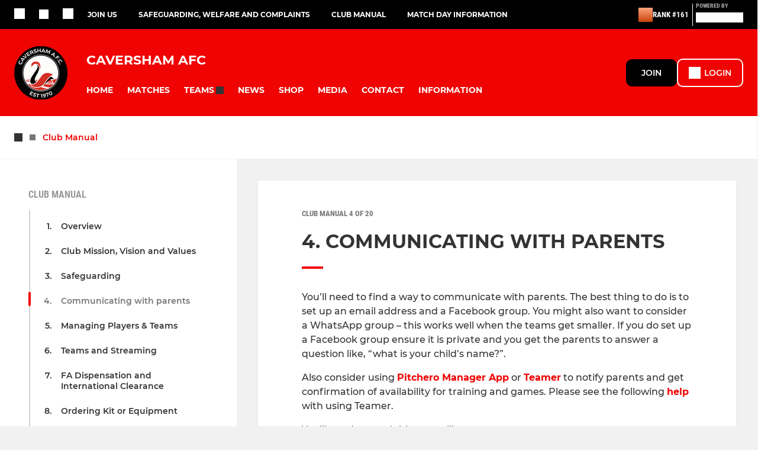

--- FILE ---
content_type: text/html; charset=utf-8
request_url: https://www.cavershamafc.co.uk/a/club-manual-63547.html?page=4
body_size: 107734
content:
<!DOCTYPE html><html lang="en" style="width:100%;overflow-x:hidden"><head><meta charSet="utf-8"/><meta name="viewport" content="initial-scale=1.0, width=device-width"/><title>Communicating with parents</title><link rel="preconnect" href="https://img-res.pitchero.com"/><link rel="preconnect" href="https://www.googletagmanager.com"/><link rel="preconnect" href="https://www.google-analytics.com"/><link rel="stylesheet" href="/_next/static/css/e8dec7efcdc6dc08.css" data-n-p=""/><style>@font-face{font-display:swap;font-family:Anton;font-style:normal;font-weight:400;src:local("Anton Regular"),local("Anton-Regular"),url(/fonts/anton-regular.woff2) format('woff2');}@font-face{font-display:swap;font-family:Roboto Condensed;font-style:normal;font-weight:700;src:local("Roboto Condensed Bold"),local("RobotoCondensed-Bold"),url(/fonts/roboto-condensed-v18-latin-700.woff2) format('woff2');}@font-face{font-display:swap;font-family:Montserrat;font-style:normal;font-weight:500;src:local("Montserrat Medium"),local("Montserrat-Medium"),url(/fonts/montserrat-v14-latin-500.woff2) format('woff2');}@font-face{font-display:swap;font-family:Montserrat;font-style:normal;font-weight:600;src:local("Montserrat SemiBold"),local("Montserrat-SemiBold"),url(/fonts/montserrat-v14-latin-600.woff2) format('woff2');}@font-face{font-display:swap;font-family:Montserrat;font-style:normal;font-weight:700;src:local("Montserrat Bold"),local("Montserrat-Bold"),url(/fonts/montserrat-v14-latin-700.woff2) format('woff2');}.c-bbcode-table{table-layout:fixed;width:100%}.bbcode-table__cell{padding:6px;border:1px solid #ddd}.bbcode-content img{max-width:100%}.bbcode-content__large{font-size:150%}.bbcode-content__small{font-size:70%}.u-line-through{text-decoration:line-through}.u-text-center{text-align:center}.u-text-right{text-align:right}@media screen and (min-width:768px){.u-lap-and-up-float-left{float:left!important}.u-lap-and-up-float-right{float:right!important}}.u-space-left--small{margin-left:12px!important}.u-space-right--small{margin-right:12px!important}.c_darkmode,:root{--phconsent-btn-secondary-text:var(--phconsent-text);--phconsent-toggle-bg-on:var(--phconsent-btn-primary-bg);--phconsent-webkit-scrollbar-bg-hover:#9199a0}#cm,#s-cnt{width:100%;z-index:6000;position:fixed;visibility:hidden}#s-bl .c-bl,#s-bl .c-bl.b-ex:first-child,#s-bl .c-bl:last-child{margin-bottom:.5em}#cm,#cs,#s-cnt{position:fixed}#c-vln,#s-bl .b-bn,#s-inr,.cc_div.ie .bar #s-bl thead tr{position:relative}#cm,#s-cnt,#s-inr{visibility:hidden}#cs,#s-bns{bottom:0;left:0;right:0}#s-cnt,#s-hdr{display:table;top:0}#s-bns,#s-hdr{height:4.75em}#c-vln,#s-c-bnc,#s-ttl{display:table-cell}#c-s-in,#cs,#s-bl,#s-cnt,#s-inr{height:100%}#s-cnt .b-bn .b-tl.exp,.cc_div .b-tg,.cc_div .c-bn,.cc_div .cc-link{cursor:pointer}#cm,#s-bl th,#s-cnt .b-bn .b-tl{font-family:inherit}#cs-ov,#s-hdr{z-index:2}:root{--phconsent-bg:#fff;--phconsent-text:#2d4156;--phconsent-btn-primary-bg:#2d4156;--phconsent-btn-primary-text:var(--phconsent-bg);--phconsent-btn-primary-hover-bg:#1d2e38;--phconsent-btn-secondary-bg:#eaeff2;--phconsent-btn-secondary-hover-bg:#d8e0e6;--phconsent-toggle-bg-off:#919ea6;--phconsent-toggle-bg-readonly:#d5dee2;--phconsent-toggle-knob-bg:#fff;--phconsent-toggle-knob-icon-color:#ecf2fa;--phconsent-block-text:var(--phconsent-text);--phconsent-cookie-category-block-bg:#f0f4f7;--phconsent-cookie-category-block-bg-hover:#e9eff4;--phconsent-section-border:#f1f3f5;--phconsent-cookie-table-border:#e9edf2;--phconsent-overlay-bg:rgba(4, 6, 8, .85);--phconsent-webkit-scrollbar-bg:#cfd5db}.c_darkmode{--phconsent-bg:#181b1d;--phconsent-text:#d8e5ea;--phconsent-btn-primary-bg:#a6c4dd;--phconsent-btn-primary-text:#000;--phconsent-btn-primary-hover-bg:#c2dff7;--phconsent-btn-secondary-bg:#33383c;--phconsent-btn-secondary-hover-bg:#3e454a;--phconsent-toggle-bg-off:#667481;--phconsent-toggle-bg-readonly:#454c54;--phconsent-toggle-knob-bg:var(--phconsent-cookie-category-block-bg);--phconsent-toggle-knob-icon-color:var(--phconsent-bg);--phconsent-block-text:#b3bfc5;--phconsent-cookie-category-block-bg:#23272a;--phconsent-cookie-category-block-bg-hover:#2b3035;--phconsent-section-border:#292d31;--phconsent-cookie-table-border:#2b3035;--phconsent-webkit-scrollbar-bg:#667481}.cc_div *,.cc_div :after,.cc_div :before,.cc_div :hover{-webkit-box-sizing:border-box;box-sizing:border-box;float:none;font-style:inherit;font-variant:normal;font-weight:inherit;font-family:inherit;line-height:1.2;font-size:1em;transition:none;animation:none;margin:0;padding:0;text-transform:none;letter-spacing:unset;color:inherit;background:0 0;border:none;border-radius:unset;box-shadow:none;text-decoration:none;text-align:left;visibility:unset;height:auto;vertical-align:baseline}#c-vln,#s-c-bnc,#s-hdr,#s-ttl,.cc_div .b-tg{vertical-align:middle}.cc_div{font-size:16px;font-weight:400;font-family:-apple-system,BlinkMacSystemFont,"Segoe UI",Roboto,Helvetica,Arial,sans-serif,"Apple Color Emoji","Segoe UI Emoji","Segoe UI Symbol";-webkit-font-smoothing:antialiased;-moz-osx-font-smoothing:grayscale;text-rendering:optimizeLegibility;color:#2d4156;color:var(--phconsent-text)}#c-ttl,#s-bl td:before,#s-ttl,.cc_div .b-tl,.cc_div .c-bn{font-weight:600}#cm,#s-bl .act .b-acc,#s-inr,.cc_div .b-tl,.cc_div .c-bl{border-radius:.35em}#s-bl .act .b-acc{border-top-left-radius:0;border-top-right-radius:0;max-height:100%;display:block;overflow:hidden}.cc_div a,.cc_div button,.cc_div input{-webkit-appearance:none;-moz-appearance:none;appearance:none}.cc_div a{border-bottom:1px solid}.cc_div a:hover{text-decoration:none;border-color:transparent}#cm-ov,#cs-ov,.c--anim #cm,.c--anim #s-cnt,.c--anim #s-inr{transition:visibility .25s linear,opacity .25s,transform .25s!important}#s-bl .c-bl,#s-bl tbody tr,#s-cnt .b-bn .b-tl{transition:background-color .25s}.c--anim .c-bn{transition:background-color .25s!important}.c--anim #cm.bar.slide,.c--anim #cm.bar.slide+#cm-ov,.c--anim .bar.slide #s-inr,.c--anim .bar.slide+#cs-ov{transition:visibility .4s,opacity .4s,transform .4s!important}#cm.bar.slide,.cc_div .bar.slide #s-inr{transform:translateX(100%);opacity:1}#cm.bar.top.slide,.cc_div .bar.left.slide #s-inr{transform:translateX(-100%);opacity:1}#cm.slide,.cc_div .slide #s-inr{transform:translateY(1.6em)}#cm.top.slide{transform:translateY(-1.6em)}#cm.bar.slide{transform:translateY(100%)}#cm.bar.top.slide{transform:translateY(-100%)}.show--consent .c--anim #cm,.show--consent .c--anim #cm.bar,.show--settings .c--anim #s-inr,.show--settings .c--anim .bar.slide #s-inr{opacity:1;transform:scale(1);visibility:visible!important}.show--consent .c--anim #cm.box.middle,.show--consent .c--anim #cm.cloud.middle{transform:scale(1) translateY(-50%)}.show--settings .c--anim #s-cnt{visibility:visible!important}.force--consent.show--consent .c--anim #cm-ov,.show--settings .c--anim #cs-ov{visibility:visible!important;opacity:1!important}#cm{padding:1.1em 1.8em 1.4em;background:#fff;background:var(--phconsent-bg);max-width:24.2em;bottom:1.25em;right:1.25em;box-shadow:0 .625em 1.875em #000;box-shadow:0 .625em 1.875em rgba(2,2,3,.28);opacity:0;transform:scale(.95);line-height:initial}#cc_div #cm{display:block!important}#c-ttl{margin-bottom:.7em;font-size:1.05em}#c-txt,#s-cnt .p{font-size:.9em;line-height:1.5em}.cloud #c-ttl{margin-top:-.15em}#s-bl .title,.cc_div #c-bns{margin-top:1.4em}.cc_div #c-bns{display:flex;justify-content:space-between}.cc_div .c-bn{color:#40505a;color:var(--phconsent-btn-secondary-text);background:#e5ebef;background:var(--phconsent-btn-secondary-bg);padding:1em 1.7em;display:inline-block;font-size:.82em;-moz-user-select:none;-khtml-user-select:none;-webkit-user-select:none;-o-user-select:none;user-select:none;text-align:center;border-radius:4px;flex:1}#c-bns button+button,#s-c-bn,#s-cnt button+button{float:right;margin-left:1em}#s-cnt #s-rall-bn{float:none}#c-bns.swap button:first-child:active,#c-bns.swap button:first-child:hover,#cm .c_link:active,#cm .c_link:hover,#s-c-bn:active,#s-c-bn:hover,#s-cnt button+button:active,#s-cnt button+button:hover{background:#d8e0e6;background:var(--phconsent-btn-secondary-hover-bg)}#s-cnt{left:0}#s-bl,#s-cnt .b-bn .b-tl{display:block;width:100%}#hubspot-messages-iframe-container{z-index:5000!important}#s-bl{outline:0;overflow-y:auto;overflow-y:overlay;overflow-x:hidden;padding:1.3em 2.1em}#cm.cloud,#s-bl .b-acc,#s-bl table,#s-inr,.cc_div span.t-lb{overflow:hidden}#s-bl .b-bn,#s-bl .c-bl.b-ex+.c-bl.b-ex,#s-bl .title:first-child{margin-top:0}#s-bl .b-acc .p{margin-top:0;padding:1em}#s-cnt .b-bn .b-tl{font-size:.95em;position:relative;padding:1.3em 6.4em 1.3em 2.7em;background:0 0}#s-cnt .act .b-bn .b-tl{border-bottom-right-radius:0;border-bottom-left-radius:0}#s-bl tbody tr:hover,#s-cnt .b-bn .b-tl:active,#s-cnt .b-bn .b-tl:hover{background:#e9eff4;background:var(--phconsent-cookie-category-block-bg-hover)}#s-bl .c-bl{padding:1em;border:1px solid #f1f3f5;border-color:var(--phconsent-section-border)}#s-bl .b-acc,.cc_div.ie .bar #c-vln{padding-top:0}#s-bl .c-bl:hover{background:#f0f4f7;background:var(--phconsent-cookie-category-block-bg)}#s-bl .c-bl:first-child{transition:none;padding:0;margin-top:0;border:none;margin-bottom:2em}#s-bl .c-bl:not(.b-ex):first-child:hover{background:unset}#s-bl .c-bl.b-ex{padding:0;border:none;background:#f0f4f7;background:var(--phconsent-cookie-category-block-bg);transition:none}#s-bl .c-bl.b-ex+.c-bl{margin-top:2em}#s-bl .b-acc{max-height:0;margin-bottom:0;display:none}#s-cnt .p{margin-top:.85em;color:#2d4156;color:var(--phconsent-block-text)}.cc_div .b-tg .c-tg.c-ro,.cc_div .b-tg .c-tgl:disabled{cursor:not-allowed}#cs{padding:0 1.7em;width:100%;top:0}#s-inr{max-width:45em;margin:0 auto;transform:scale(.96);opacity:0;padding-top:4.75em;padding-bottom:4.75em;box-shadow:rgba(3,6,9,.26) 0 13px 27px -5px}#s-bns,#s-hdr,.cc_div .b-tg,.cc_div .b-tg .c-tg,.cc_div span.t-lb{position:absolute}#s-bns,#s-hdr,#s-inr{background:#fff;background:var(--phconsent-bg)}#s-bns{padding:1em 2.1em;border-top:1px solid #f1f3f5;border-color:var(--phconsent-section-border)}.cc_div .cc-link{color:#253b48;color:var(--phconsent-btn-primary-bg);border-bottom:1px solid #253b48;border-color:var(--phconsent-btn-primary-bg);display:inline;padding-bottom:0;text-decoration:none;font-weight:600}.cc_div .cc-link:active,.cc_div .cc-link:hover{border-color:transparent}#c-bns button:first-child,#c-bns.swap button:last-child,#s-bns button:first-child{color:#fff;color:var(--phconsent-btn-primary-text);background:#253b48;background:var(--phconsent-btn-primary-bg)}#c-bns.swap button:first-child{color:#40505a;color:var(--phconsent-btn-secondary-text);background:#e5ebef;background:var(--phconsent-btn-secondary-bg)}.cc_div .b-tg .c-tgl:checked~.c-tg{background:#253b48;background:var(--phconsent-toggle-bg-on)}#c-bns button:first-child:active,#c-bns button:first-child:hover,#c-bns.swap button:last-child:active,#c-bns.swap button:last-child:hover,#s-bns button:first-child:active,#s-bns button:first-child:hover{background:#1d2e38;background:var(--phconsent-btn-primary-hover-bg)}#s-hdr{width:100%;padding:0 2.1em;border-bottom:1px solid #f1f3f5;border-color:var(--phconsent-section-border)}#c-s-in,#s-c-bn{position:relative}#s-ttl{font-size:1em}#s-c-bn{padding:0;width:1.7em;height:1.7em;font-size:1.45em;margin:0;font-weight:initial}.cc_div span.t-lb{top:0;z-index:-1;opacity:0;pointer-events:none}#c_policy__text{height:31.25em;overflow-y:auto;margin-top:1.25em}#c-s-in{transform:translateY(-50%);top:50%;height:calc(100% - 2.5em);max-height:37.5em}@media screen and (min-width:688px){#s-bl::-webkit-scrollbar{width:.9em;height:100%;background:0 0;border-radius:0 .25em .25em 0}#s-bl::-webkit-scrollbar-thumb{border:.25em solid var(--phconsent-bg);background:#cfd5db;background:var(--phconsent-webkit-scrollbar-bg);border-radius:100em}#s-bl::-webkit-scrollbar-thumb:hover{background:#9199a0;background:var(--phconsent-webkit-scrollbar-bg-hover)}#s-bl::-webkit-scrollbar-button{width:10px;height:5px}}.cc_div .b-tg{top:0;bottom:0;display:inline-block;margin:auto;right:1.2em;-webkit-user-select:none;-moz-user-select:none;-ms-user-select:none;user-select:none}#cm-ov,#cs-ov,.force--consent .cc_div{position:fixed;top:0;visibility:hidden;left:0;bottom:0}.cc_div .b-tg .c-tgl{position:absolute;cursor:pointer;display:block;top:0;left:0;margin:0;border:0}.cc_div .b-tg .c-tg{background:#919ea6;background:var(--phconsent-toggle-bg-off);transition:background-color .25s,box-shadow .25s;pointer-events:none}.cc_div .b-tg,.cc_div .b-tg .c-tg,.cc_div .b-tg .c-tgl,.cc_div span.t-lb{width:3.4em;height:1.5em;border-radius:4em}.cc_div .b-tg .c-tgl~.c-tg.c-ro{background:#d5dee2;background:var(--phconsent-toggle-bg-readonly)}.cc_div .b-tg .c-tgl~.c-tg.c-ro:after{box-shadow:none}.cc_div .b-tg .c-tg:after{content:"";position:relative;display:block;left:.125em;top:.125em;width:1.25em;height:1.25em;border:none;box-sizing:content-box;background:#fff;background:var(--phconsent-toggle-knob-bg);box-shadow:0 1px 2px rgba(24,32,35,.36);transition:transform .25s;border-radius:100%}.cc_div .b-tg .c-tgl:checked~.c-tg:after{transform:translateX(1.9em)}#s-bl table,#s-bl td,#s-bl th{border:none}#s-bl table{text-align:left;border-collapse:collapse;width:100%;padding:0;margin:0}#s-bl td,#s-bl th{padding:.8em .625em .8em 1.2em;text-align:left;vertical-align:top;font-size:.8em}#s-bl th{padding:1.2em}#s-bl thead tr:first-child{border-bottom:1px solid #e9edf2;border-color:var(--phconsent-cookie-table-border)}.force--consent #cs,.force--consent #s-cnt{width:100vw}#cm-ov,#cs-ov{right:0;opacity:0;background:rgba(4,6,8,.85);background:var(--phconsent-overlay-bg);display:none;transition:none}.c--anim #cs-ov,.cc_div .bar #s-bl table,.cc_div .bar #s-bl tbody,.cc_div .bar #s-bl td,.cc_div .bar #s-bl th,.cc_div .bar #s-bl thead,.cc_div .bar #s-bl tr,.cc_div .bar #s-cnt,.force--consent .c--anim #cm-ov,.force--consent.show--consent #cm-ov,.show--settings #cs-ov{display:block}.force--consent .cc_div{width:100vw;transition:visibility .25s linear}.force--consent.show--consent .c--anim .cc_div,.force--consent.show--settings .c--anim .cc_div{visibility:visible}.force--consent #cm{position:absolute}.force--consent #cm.bar{width:100vw;max-width:100vw}html.force--consent.show--consent{overflow-y:hidden!important}html.force--consent.show--consent,html.force--consent.show--consent body{height:auto!important;overflow-x:hidden!important}.cc_div .act .b-bn .exp::before,.cc_div .b-bn .exp::before{border:solid #2d4156;border-color:var(--phconsent-btn-secondary-text);border-width:0 2px 2px 0;padding:.2em;display:inline-block;content:'';margin-right:15px;position:absolute;transform:translateY(-50%) rotate(45deg);left:1.2em;top:50%}.cc_div .act .b-bn .b-tl::before{transform:translateY(-20%) rotate(225deg)}.cc_div .on-i::before{border:solid #fff;border-color:var(--phconsent-toggle-knob-icon-color);border-width:0 2px 2px 0;padding:.1em .1em .45em;display:inline-block;content:'';margin:0 auto;transform:rotate(45deg);top:.37em;left:.75em;position:absolute}#s-c-bn::after,#s-c-bn::before{content:'';position:absolute;left:.82em;top:.58em;height:.6em;width:1.5px;background:#444d53;background:var(--phconsent-btn-secondary-text);transform:rotate(45deg);border-radius:1em;margin:0 auto}#s-c-bn::after,.cc_div .off-i::after{transform:rotate(-45deg)}.cc_div .off-i,.cc_div .on-i{height:100%;width:50%;position:absolute;right:0;display:block;text-align:center;transition:opacity .15s}.cc_div .on-i{left:0;opacity:0}.cc_div .off-i::after,.cc_div .off-i::before{right:.8em;top:.42em;content:' ';height:.7em;width:.09375em;display:block;background:#cdd6dc;background:var(--phconsent-toggle-knob-icon-color);margin:0 auto;position:absolute;transform-origin:center}.cc_div .off-i::before{transform:rotate(45deg)}.cc_div .b-tg .c-tgl:checked~.c-tg .on-i{opacity:1}.cc_div .b-tg .c-tgl:checked~.c-tg .off-i{opacity:0}#cm.box.middle,#cm.cloud.middle{top:50%;transform:translateY(-37%);bottom:auto}#cm.box.middle.zoom,#cm.cloud.middle.zoom{transform:scale(.95) translateY(-50%)}#cm.box.center{left:1em;right:1em;margin:0 auto}#cm.cloud{max-width:50em;margin:0 auto;text-align:center;left:1em;right:1em;padding:1.3em 2em;width:unset}#cm.bar,#cm.bar.left,#cm.bar.right{left:0;right:0}.cc_div .cloud #c-inr{display:table;width:100%}.cc_div .cloud #c-inr-i{width:70%;display:table-cell;vertical-align:top;padding-right:2.4em}.cc_div .cloud #c-txt{font-size:.85em}.cc_div .cloud #c-bns{min-width:170px;display:table-cell;vertical-align:middle}#cm.cloud .c-bn{margin:.625em 0 0;width:100%}#cm.cloud .c-bn:first-child{margin:0}#cm.cloud.left{margin-right:1.25em}#cm.cloud.right{margin-left:1.25em}#cm.bar{width:100%;max-width:100%;bottom:0;border-radius:0;position:fixed;padding:2em}#cm.bar #c-inr{max-width:32em;margin:0 auto}#cm.bar #c-bns{max-width:33.75em}#cm.bar #cs,.cc_div .bar #cs{padding:0}.cc_div .bar #c-s-in{top:0;transform:none;height:100%;max-height:100%}.cc_div .bar #s-bl,.cc_div .bar #s-bns,.cc_div .bar #s-hdr{padding-left:1.6em;padding-right:1.6em}.cc_div .bar #s-inr{margin:0 0 0 auto;border-radius:0;max-width:32em}.cc_div .bar.left #s-inr{margin-left:0;margin-right:auto}.cc_div .bar #s-bl thead tr{position:absolute;top:-9999px;left:-9999px}.cc_div .bar #s-bl tr{border-top:1px solid #e3e7ed;border-color:var(--phconsent-cookie-table-border)}.cc_div .bar #s-bl td{border:none;position:relative;padding-left:35%}.cc_div .bar #s-bl td:before{position:absolute;left:1em;padding-right:.625em;white-space:nowrap;content:attr(data-column);color:#000;color:var(--phconsent-text);overflow:hidden;text-overflow:ellipsis}#cm.top{bottom:auto;top:1.25em}#cm.left{right:auto;left:1.25em}#cm.right{left:auto;right:1.25em}#cm.bar.top,.cc_div.ie #c-s-in{top:0}@media screen and (max-width:688px){#cs,#s-inr{border-radius:0}#cm.cloud.left,#cm.cloud.right,#s-inr{margin:0}#cm,#cm.cloud,#cm.left,#cm.right{width:auto;max-width:100%;margin:0;padding:1.4em!important;right:1em;left:1em;bottom:1em;display:block}.force--consent #cm,.force--consent #cm.cloud{width:auto;max-width:100vw}#cm.top{top:1em;bottom:auto}#cm.bottom{bottom:1em;top:auto}#cm.bar.bottom{bottom:0}#cm.cloud .c-bn{font-size:.85em}#s-bns,.cc_div .bar #s-bns{padding:1em 1.3em}.cc_div .bar #s-inr{max-width:100%;width:100%}.cc_div .cloud #c-inr-i{padding-right:0}#cs{padding:0}#c-s-in{max-height:100%;height:100%;top:0;transform:none}.cc_div .b-tg{transform:scale(1.1);right:1.1em}#s-inr{padding-bottom:7.9em}#s-bns{height:7.9em}#s-bl,.cc_div .bar #s-bl{padding:1.3em}#s-hdr,.cc_div .bar #s-hdr{padding:0 1.3em}#s-bl table{width:100%}#s-inr.bns-t{padding-bottom:10.5em}.bns-t #s-bns{height:10.5em}.cc_div .bns-t .c-bn{font-size:.83em;padding:.9em 1.6em}#s-cnt .b-bn .b-tl{padding-top:1.2em;padding-bottom:1.2em}#s-bl table,#s-bl tbody,#s-bl td,#s-bl th,#s-bl thead,#s-bl tr,#s-cnt{display:block}#s-bl thead tr{position:absolute;top:-9999px;left:-9999px}#s-bl tr{border-top:1px solid #e3e7ed;border-color:var(--phconsent-cookie-table-border)}#s-bl td{border:none;position:relative;padding-left:35%}#s-bl td:before{position:absolute;left:1em;padding-right:.625em;white-space:nowrap;content:attr(data-column);color:#000;color:var(--phconsent-text);overflow:hidden;text-overflow:ellipsis}#cm .c-bn,.cc_div .c-bn{width:100%;margin-right:0}#s-cnt #s-rall-bn{margin-left:0}.cc_div #c-bns{flex-direction:column}#c-bns button+button,#s-cnt button+button{margin-top:.625em;margin-left:0;float:unset}#cm.box,#cm.cloud{left:1em;right:1em;width:auto}.cc_div .cloud #c-bns,.cc_div .cloud #c-inr,.cc_div .cloud #c-inr-i{display:block;width:auto;min-width:unset}.cc_div .cloud #c-txt{font-size:.9em}.cc_div .cloud #c-bns{margin-top:1.625em}}.cc_div.ie #c-vln{height:100%;padding-top:5.62em}.cc_div.ie #cs{max-height:37.5em;position:relative;top:0;margin-top:-5.625em}.cc_div.ie .bar #cs{margin-top:0;max-height:100%}.cc_div.ie #cm{border:1px solid #dee6e9}.cc_div.ie .b-tg{padding-left:1em;margin-bottom:.7em}.cc_div.ie .b-tg .c-tgl:checked~.c-tg:after{left:1.95em}.cc_div.ie #s-bl table{overflow:auto}.cc_div.ie .b-tg .c-tg,.cc_div.ie .bar #s-bl td:before{display:none}.cc_div.ie .b-tg .c-tgl{position:relative;display:inline-block;vertical-align:middle;margin-bottom:.2em;height:auto}.cc_div.ie #s-cnt .b-bn .b-tl{padding:1.3em 6.4em 1.3em 1.4em}.cc_div.ie .bar #s-bl td{padding:.8em .625em .8em 1.2em}body,h1,h2,h3,h4,h5,h6{margin:0}body,textarea{color:#333}*{word-break:break-word;hyphens:auto}html{-webkit-font-smoothing:antialiased;-moz-osx-font-smoothing:grayscale}body{background:#f1f1f1;min-width:320px;max-width:100vw;overflow-x:hidden}a{color:inherit;text-decoration:none}#footer a:hover{text-decoration:underline}label{display:block}button{background:0 0;border:none;padding:0;cursor:pointer}table{border-collapse:collapse;border-spacing:0}@media screen and (max-width:768px){.c-homepage--matches .homepage__matches,.c-homepage--news .homepage__news{display:block}.c-homepage--matches .homepage__news,.c-homepage--news .homepage__matches{display:none}}.vimeoPlayer iframe{position:absolute;top:0;left:0;width:100%;height:100%}.video-js .vjs-control-bar{z-index:2}.video-js .vjs-time-tooltip{white-space:nowrap}.video-js .vjs-mouse-display{display:none!important}.vjs-poster{background-size:cover!important}.cardHighlight img{transition:transform .2s ease-in-out,opacity .25s ease-in-out!important}.cardHighlight:hover img,.cardHighlightSlow:hover img{transform:scale(1.05)}.cardHighlightSlow img{transition:transform .75s ease-in-out,opacity .75s ease-in-out!important}button,hr,input{overflow:visible}progress,sub,sup{vertical-align:baseline}[type=checkbox],[type=radio],legend{box-sizing:border-box;padding:0}html{line-height:1.15;-webkit-text-size-adjust:100%}body{margin:0}details,main{display:block}h1{font-size:2em;margin:.67em 0}hr{box-sizing:content-box;height:0}code,kbd,pre,samp{font-family:monospace,monospace;font-size:1em}a{background-color:transparent}abbr[title]{border-bottom:none;text-decoration:underline;text-decoration:underline dotted}b,strong{font-weight:bolder}small{font-size:80%}sub,sup{font-size:75%;line-height:0;position:relative}sub{bottom:-.25em}sup{top:-.5em}img{border-style:none}button,input,optgroup,select,textarea{font-family:inherit;font-size:100%;line-height:1.15;margin:0}button,select{text-transform:none}[type=button],[type=reset],[type=submit],button{-webkit-appearance:button}[type=button]::-moz-focus-inner,[type=reset]::-moz-focus-inner,[type=submit]::-moz-focus-inner,button::-moz-focus-inner{border-style:none;padding:0}[type=button]:-moz-focusring,[type=reset]:-moz-focusring,[type=submit]:-moz-focusring,button:-moz-focusring{outline:ButtonText dotted 1px}fieldset{padding:.35em .75em .625em}legend{color:inherit;display:table;max-width:100%;white-space:normal}textarea{overflow:auto}[type=number]::-webkit-inner-spin-button,[type=number]::-webkit-outer-spin-button{height:auto}[type=search]{-webkit-appearance:textfield;outline-offset:-2px}[type=search]::-webkit-search-decoration{-webkit-appearance:none}::-webkit-file-upload-button{-webkit-appearance:button;font:inherit}summary{display:list-item}[hidden],template{display:none}</style><style data-styled="cVNztW ZEcNI yBDXB dMWPXh jLWFlq idTlwM hulqWb gnIHZZ bAiMxx fwsopc eQgaiW ixKpgu fogvoJ cGwrDK dnRXGh hbLBJM kQnPtQ jATMFD dYWqvZ labVzM gyepvH ehXRDE kKpsRb iamjnI bGxIll exnjEH OaGYS cOOURy hnGalR fprmf ietoRU gkUCEX fntCZT ehAeFp lhxAza gCEFyB kBbGVN cXjkSc heBHSX eeLZCd ieQXDz kNnYHI gZnCzr bfWisN dmKfvP iKubvt jhtkdG cpMuGQ kvbEUM hKrjam gDEnxj gEVopO bBHwee eKeOQH lnoHXm eishKp jpLvDw GldLF gDMYDA ibpwDM cGVSm fhcIhD fkRbTh kJwZSR dIhTGr jeXGLM cGyaHk hIKbSO itYyla rfWtM jHyhhF bLIXkn fNURag OeRGx bFedBU iXaQYZ kWeCZF cGQvMX fLxNqI YOzpP kpqXAH coGLgl kFYWBy jCpQie iTOXrM hTqEEm lbJOtg hDVqKw dvFIkc bpSZvn bijDpr isuHUc enJRlB KCiEP bCOQrg eaEAPi fKcJBO Qhouz bNRMBK ePMDHq jrzrtt elLfXW fcCJTA dZvUyH fypJLR eBvgqr AWBNh jVRONT ckPbgz fEtKRg eUwQzQ bcuhiX hzEUCN eQaAlv ihNFvT jcBUsO jZXNVv cTquwb dkMcZy fzkzhg jvyJGu cqPsGa gWdKUE juKyFR rvofv ipVkXx bkysJr fEbcHw jrvUcE eSecec jKpbph dLSAOi gZSRWr bBNJVT hvaaym mIZXl kUdAkB WBHB vdfpw dWYKqi ftOrnG cfWMZZ hMJYhw VZrIA cpPffu jZOCHM iKmoVo hfNvyC GsmHc jELWvp eJcfgR cMxmZ fcEjJE QjQZi hVqyDo gpjwMg dmLGyN iKxCQD fMFBSd hWAFhR edoQWW iNppbi" data-styled-version="4.4.1">
/* sc-component-id: sc-bwzfXH */
.cVNztW{font-family:'Montserrat','Gibson','Roboto',Arial,Helvetica,sans-serif;font-size:1rem;font-weight:normal;-webkit-letter-spacing:auto;-moz-letter-spacing:auto;-ms-letter-spacing:auto;letter-spacing:auto;line-height:1.5;opacity:1;text-transform:none;}.ZEcNI{fill:#fff;color:#fff;font-family:'Montserrat','Gibson','Roboto',Arial,Helvetica,sans-serif;font-size:12px;font-weight:700;-webkit-letter-spacing:auto;-moz-letter-spacing:auto;-ms-letter-spacing:auto;letter-spacing:auto;line-height:15px;opacity:1;text-transform:uppercase;}.yBDXB{fill:#fff;color:#fff;font-family:'Roboto Condensed','Gibson','Roboto',Arial,Helvetica,sans-serif;font-size:13px;font-weight:500;-webkit-letter-spacing:auto;-moz-letter-spacing:auto;-ms-letter-spacing:auto;letter-spacing:auto;line-height:15px;opacity:1;text-transform:uppercase;}.dMWPXh{fill:#ababab;color:#ababab;font-family:'Roboto Condensed','Gibson','Roboto',Arial,Helvetica,sans-serif;font-size:10px;font-weight:bold;-webkit-letter-spacing:auto;-moz-letter-spacing:auto;-ms-letter-spacing:auto;letter-spacing:auto;line-height:11px;opacity:1;text-transform:uppercase;}.jLWFlq{fill:#FFFFFF;color:#FFFFFF;font-family:'Montserrat','Gibson','Roboto',Arial,Helvetica,sans-serif;font-size:16px;font-weight:bold;-webkit-letter-spacing:auto;-moz-letter-spacing:auto;-ms-letter-spacing:auto;letter-spacing:auto;line-height:15px;opacity:1;text-transform:uppercase;} @media screen and (min-width:820px){.jLWFlq{font-size:22px;line-height:27px;}}.idTlwM{fill:#FFFFFF;color:#FFFFFF;font-family:'Montserrat','Gibson','Roboto',Arial,Helvetica,sans-serif;font-size:14px;font-weight:700;-webkit-letter-spacing:auto;-moz-letter-spacing:auto;-ms-letter-spacing:auto;letter-spacing:auto;line-height:15px;opacity:1;text-transform:uppercase;}.hulqWb{fill:inherit;color:inherit;font-family:'Montserrat','Gibson','Roboto',Arial,Helvetica,sans-serif;font-size:14px;font-weight:600;-webkit-letter-spacing:auto;-moz-letter-spacing:auto;-ms-letter-spacing:auto;letter-spacing:auto;line-height:18px;opacity:1;text-transform:uppercase;}.gnIHZZ{fill:#333;color:#333;font-family:inherit;font-size:1rem;font-weight:bold;-webkit-letter-spacing:auto;-moz-letter-spacing:auto;-ms-letter-spacing:auto;letter-spacing:auto;line-height:1.5;opacity:1;text-transform:uppercase;}.bAiMxx{fill:#FFF;color:#FFF;font-family:inherit;font-size:1rem;font-weight:bold;-webkit-letter-spacing:auto;-moz-letter-spacing:auto;-ms-letter-spacing:auto;letter-spacing:auto;line-height:1.5;opacity:1;text-transform:uppercase;}.fwsopc{fill:#FFF;color:#FFF;font-family:'Montserrat','Gibson','Roboto',Arial,Helvetica,sans-serif;font-size:16px;font-weight:bold;-webkit-letter-spacing:auto;-moz-letter-spacing:auto;-ms-letter-spacing:auto;letter-spacing:auto;line-height:20px;opacity:1;text-transform:uppercase;}.eQgaiW{fill:#FFF;color:#FFF;font-family:'Montserrat','Gibson','Roboto',Arial,Helvetica,sans-serif;font-size:14px;font-weight:bold;-webkit-letter-spacing:auto;-moz-letter-spacing:auto;-ms-letter-spacing:auto;letter-spacing:auto;line-height:16px;opacity:1;text-transform:uppercase;}.ixKpgu{fill:lightgrey;color:lightgrey;font-family:inherit;font-size:0.75rem;font-weight:normal;-webkit-letter-spacing:auto;-moz-letter-spacing:auto;-ms-letter-spacing:auto;letter-spacing:auto;line-height:1.5;opacity:1;text-transform:uppercase;}.fogvoJ{fill:#FFF;color:#FFF;font-family:'Montserrat','Gibson','Roboto',Arial,Helvetica,sans-serif;font-size:large;font-weight:bold;-webkit-letter-spacing:auto;-moz-letter-spacing:auto;-ms-letter-spacing:auto;letter-spacing:auto;line-height:15px;opacity:1;text-transform:uppercase;}.cGwrDK{text-align:center;font-family:inherit;font-size:1rem;font-weight:normal;-webkit-letter-spacing:auto;-moz-letter-spacing:auto;-ms-letter-spacing:auto;letter-spacing:auto;line-height:1.5;opacity:1;text-transform:none;}.dnRXGh{fill:#FFF;color:#FFF;font-family:'Montserrat','Gibson','Roboto',Arial,Helvetica,sans-serif;font-size:22px;font-weight:bold;-webkit-letter-spacing:auto;-moz-letter-spacing:auto;-ms-letter-spacing:auto;letter-spacing:auto;line-height:27px;opacity:1;text-transform:uppercase;}.hbLBJM{fill:#FFF;color:#FFF;font-family:'Montserrat','Gibson','Roboto',Arial,Helvetica,sans-serif;font-size:14px;font-weight:500;-webkit-letter-spacing:auto;-moz-letter-spacing:auto;-ms-letter-spacing:auto;letter-spacing:auto;line-height:21px;opacity:1;text-transform:none;}.kQnPtQ{fill:#FFF;color:#FFF;font-family:'Montserrat','Gibson','Roboto',Arial,Helvetica,sans-serif;font-size:14px;font-weight:600;-webkit-letter-spacing:auto;-moz-letter-spacing:auto;-ms-letter-spacing:auto;letter-spacing:auto;line-height:18px;opacity:1;text-transform:none;}.jATMFD{text-align:left;fill:#FFF;color:#FFF;font-family:'Montserrat','Gibson','Roboto',Arial,Helvetica,sans-serif;font-size:12px;font-weight:500;-webkit-letter-spacing:auto;-moz-letter-spacing:auto;-ms-letter-spacing:auto;letter-spacing:auto;line-height:14px;opacity:1;text-transform:none;}.dYWqvZ{text-align:center;fill:#FFF;color:#FFF;font-family:'Roboto Condensed','Gibson','Roboto',Arial,Helvetica,sans-serif;font-size:13px;font-weight:bold;-webkit-letter-spacing:auto;-moz-letter-spacing:auto;-ms-letter-spacing:auto;letter-spacing:auto;line-height:15px;opacity:1;text-transform:uppercase;}.labVzM{fill:#767676;color:#767676;font-family:inherit;font-size:1rem;font-weight:normal;-webkit-letter-spacing:auto;-moz-letter-spacing:auto;-ms-letter-spacing:auto;letter-spacing:auto;line-height:1.5;opacity:1;text-transform:none;}.gyepvH{fill:#F00303;color:#F00303;font-family:'Montserrat','Gibson','Roboto',Arial,Helvetica,sans-serif;font-size:14px;font-weight:600;-webkit-letter-spacing:auto;-moz-letter-spacing:auto;-ms-letter-spacing:auto;letter-spacing:auto;line-height:18px;opacity:1;text-transform:none;}.ehXRDE{font-family:'Roboto Condensed','Gibson','Roboto',Arial,Helvetica,sans-serif;font-size:16px;font-weight:bold;-webkit-letter-spacing:auto;-moz-letter-spacing:auto;-ms-letter-spacing:auto;letter-spacing:auto;line-height:19px;opacity:0.5;text-transform:uppercase;}.kKpsRb{fill:#767676;color:#767676;font-family:'Montserrat','Gibson','Roboto',Arial,Helvetica,sans-serif;font-size:14px;font-weight:600;-webkit-letter-spacing:auto;-moz-letter-spacing:auto;-ms-letter-spacing:auto;letter-spacing:auto;line-height:18px;opacity:1;text-transform:none;}.iamjnI{fill:#333;color:#333;font-family:'Montserrat','Gibson','Roboto',Arial,Helvetica,sans-serif;font-size:14px;font-weight:600;-webkit-letter-spacing:auto;-moz-letter-spacing:auto;-ms-letter-spacing:auto;letter-spacing:auto;line-height:18px;opacity:1;text-transform:none;}.bGxIll{fill:#767676;color:#767676;font-family:'Roboto Condensed','Gibson','Roboto',Arial,Helvetica,sans-serif;font-size:13px;font-weight:bold;-webkit-letter-spacing:auto;-moz-letter-spacing:auto;-ms-letter-spacing:auto;letter-spacing:auto;line-height:15px;opacity:1;text-transform:uppercase;}.exnjEH{font-family:'Montserrat','Gibson','Roboto',Arial,Helvetica,sans-serif;font-size:26px;font-weight:bold;-webkit-letter-spacing:auto;-moz-letter-spacing:auto;-ms-letter-spacing:auto;letter-spacing:auto;line-height:29px;opacity:1;text-transform:uppercase;} @media screen and (min-width:768px){.exnjEH{font-size:32px;line-height:36px;}}.OaGYS{fill:#333;color:#333;font-family:'Montserrat','Gibson','Roboto',Arial,Helvetica,sans-serif;font-size:16px;font-weight:500;-webkit-letter-spacing:auto;-moz-letter-spacing:auto;-ms-letter-spacing:auto;letter-spacing:auto;line-height:24px;opacity:1;text-transform:none;}.cOOURy{text-align:center;fill:#333;color:#333;font-family:'Montserrat','Gibson','Roboto',Arial,Helvetica,sans-serif;font-size:18px;font-weight:bold;-webkit-letter-spacing:auto;-moz-letter-spacing:auto;-ms-letter-spacing:auto;letter-spacing:auto;line-height:27px;opacity:1;text-transform:uppercase;}.hnGalR{text-align:center;fill:#333;color:#333;font-family:'Montserrat','Gibson','Roboto',Arial,Helvetica,sans-serif;font-size:22px;font-weight:bold;-webkit-letter-spacing:auto;-moz-letter-spacing:auto;-ms-letter-spacing:auto;letter-spacing:auto;line-height:27px;opacity:1;text-transform:uppercase;}.fprmf{text-align:left;fill:#FFFFFF;color:#FFFFFF;font-family:'Montserrat','Gibson','Roboto',Arial,Helvetica,sans-serif;font-size:18px;font-weight:bold;-webkit-letter-spacing:auto;-moz-letter-spacing:auto;-ms-letter-spacing:auto;letter-spacing:auto;line-height:27px;opacity:1;text-transform:uppercase;}.ietoRU{text-align:left;fill:#FFFFFF;color:#FFFFFF;font-family:'Montserrat','Gibson','Roboto',Arial,Helvetica,sans-serif;font-size:16px;font-weight:500;-webkit-letter-spacing:auto;-moz-letter-spacing:auto;-ms-letter-spacing:auto;letter-spacing:auto;line-height:14px;opacity:1;text-transform:none;}.gkUCEX{fill:#FFFFFF;color:#FFFFFF;font-family:'Montserrat','Gibson','Roboto',Arial,Helvetica,sans-serif;font-size:14px;font-weight:normal;-webkit-letter-spacing:auto;-moz-letter-spacing:auto;-ms-letter-spacing:auto;letter-spacing:auto;line-height:15px;opacity:1;text-transform:uppercase;}.fntCZT{fill:#FFFFFF;color:#FFFFFF;font-family:'Montserrat','Gibson','Roboto',Arial,Helvetica,sans-serif;font-size:14px;font-weight:bold;-webkit-letter-spacing:auto;-moz-letter-spacing:auto;-ms-letter-spacing:auto;letter-spacing:auto;line-height:27px;opacity:1;text-transform:uppercase;}.ehAeFp{fill:#fff;color:#fff;font-family:'Roboto Condensed','Gibson','Roboto',Arial,Helvetica,sans-serif;font-size:10px;font-weight:bold;-webkit-letter-spacing:auto;-moz-letter-spacing:auto;-ms-letter-spacing:auto;letter-spacing:auto;line-height:11px;opacity:1;text-transform:uppercase;}.lhxAza{text-align:left;fill:#fff;color:#fff;font-family:'Montserrat','Gibson','Roboto',Arial,Helvetica,sans-serif;font-size:14px;font-weight:normal;-webkit-letter-spacing:auto;-moz-letter-spacing:auto;-ms-letter-spacing:auto;letter-spacing:auto;line-height:18px;opacity:1;text-transform:none;}.gCEFyB{text-align:center;font-family:inherit;font-size:1rem;font-weight:normal;-webkit-letter-spacing:auto;-moz-letter-spacing:auto;-ms-letter-spacing:auto;letter-spacing:auto;line-height:1.5;opacity:1;text-transform:none;} @media screen and (min-width:768px){.gCEFyB{text-align:left;}}.kBbGVN{fill:#fff;color:#fff;font-family:'Montserrat','Gibson','Roboto',Arial,Helvetica,sans-serif;font-size:14px;font-weight:500;-webkit-letter-spacing:auto;-moz-letter-spacing:auto;-ms-letter-spacing:auto;letter-spacing:auto;line-height:14px;opacity:1;text-transform:none;}.cXjkSc{fill:#fff;color:#fff;font-family:'Montserrat','Gibson','Roboto',Arial,Helvetica,sans-serif;font-size:14px;font-weight:600;-webkit-letter-spacing:auto;-moz-letter-spacing:auto;-ms-letter-spacing:auto;letter-spacing:auto;line-height:18px;opacity:1;text-transform:uppercase;}.heBHSX{fill:#fff;color:#fff;font-family:'Montserrat','Gibson','Roboto',Arial,Helvetica,sans-serif;font-size:12px;font-weight:500;-webkit-letter-spacing:auto;-moz-letter-spacing:auto;-ms-letter-spacing:auto;letter-spacing:auto;line-height:14px;opacity:1;text-transform:none;}.eeLZCd{fill:#FFFFFF;color:#FFFFFF;font-family:'Montserrat','Gibson','Roboto',Arial,Helvetica,sans-serif;font-size:12px;font-weight:500;-webkit-letter-spacing:auto;-moz-letter-spacing:auto;-ms-letter-spacing:auto;letter-spacing:auto;line-height:14px;opacity:1;text-transform:none;}.ieQXDz{text-align:center;fill:#FFFFFF;color:#FFFFFF;font-family:'Montserrat','Gibson','Roboto',Arial,Helvetica,sans-serif;font-size:12px;font-weight:500;-webkit-letter-spacing:auto;-moz-letter-spacing:auto;-ms-letter-spacing:auto;letter-spacing:auto;line-height:14px;opacity:1;text-transform:none;}
/* sc-component-id: sc-htpNat */
.cpPffu{display:inline-block;position:relative;margin-bottom:0px;margin-left:0px;margin-right:0px;margin-top:0px;padding-bottom:12px;padding-left:24px;padding-right:24px;padding-top:12px;border-radius:10px;fill:currentColor;-webkit-transition:background-color 0.5s ease;transition:background-color 0.5s ease;outline:0px;cursor:pointer;border:2px solid white;background-color:transparent;color:white;}.jZOCHM{display:inline-block;position:relative;margin-bottom:0px;margin-left:0px;margin-right:0px;margin-top:0px;padding-bottom:12px;padding-left:24px;padding-right:24px;padding-top:12px;border-radius:3px;fill:currentColor;-webkit-transition:background-color 0.5s ease;transition:background-color 0.5s ease;outline:0px;cursor:pointer;border:none;background-color:transparent;color:#FFFFFF;}.iKmoVo{display:inline-block;position:relative;margin-bottom:0px;margin-left:0px;margin-right:0px;margin-top:0px;padding-bottom:12px;padding-left:24px;padding-right:24px;padding-top:12px;border-radius:10px;fill:currentColor;-webkit-transition:background-color 0.5s ease;transition:background-color 0.5s ease;outline:0px;cursor:pointer;border:2px solid white;background-color:white;color:black;width:100%;}.hfNvyC{display:inline-block;position:relative;margin-bottom:0px;margin-left:0px;margin-right:0px;margin-top:0px;padding-bottom:12px;padding-left:24px;padding-right:24px;padding-top:12px;border-radius:10px;fill:currentColor;-webkit-transition:background-color 0.5s ease;transition:background-color 0.5s ease;outline:0px;cursor:not-allowed;border:2px solid #00D296;background-color:#00D296;color:white;width:100%;opacity:0.2;}.GsmHc{display:inline-block;position:relative;margin-bottom:0px;margin-left:0px;margin-right:0px;margin-top:0px;padding-bottom:12px;padding-left:24px;padding-right:24px;padding-top:12px;border-radius:3px;fill:currentColor;-webkit-transition:background-color 0.5s ease;transition:background-color 0.5s ease;outline:0px;cursor:pointer;border:none;background-color:#F00303;color:#FFFFFF;box-shadow:rgba(0,0,0,0.2) 0px 3px 10px 0px;width:100%;} .GsmHc:hover{background-color:#ff0303;color:#FFFFFF;}.jELWvp{display:inline-block;position:relative;margin-bottom:0px;margin-left:0px;margin-right:0px;margin-top:0px;padding-bottom:12px;padding-left:24px;padding-right:24px;padding-top:12px;border-radius:3px;fill:currentColor;-webkit-transition:background-color 0.5s ease;transition:background-color 0.5s ease;outline:0px;cursor:pointer;border:none;background-color:#FFFFFF;color:#222;width:100%;}
/* sc-component-id: sc-ifAKCX */
.bLIXkn{padding-top:4px;padding-right:24px;padding-bottom:4px;padding-left:24px;}.fNURag{padding-right:36px;}.OeRGx{padding-right:6px;}@media screen and (min-width:820px){.bFedBU{padding-right:24px;padding-left:24px;}}@media screen and (min-width:820px){.iXaQYZ{padding-top:24px;padding-bottom:24px;}}.kWeCZF{padding-top:12px;padding-right:12px;padding-bottom:12px;padding-left:12px;} @media screen and (min-width:820px){.kWeCZF{padding-top:0;padding-right:12px;padding-bottom:0;padding-left:0;}}.cGQvMX{padding-top:12px;padding-right:12px;padding-bottom:12px;padding-left:0px;} @media screen and (min-width:820px){.cGQvMX{padding-top:36px;padding-bottom:0;padding-left:48px;}}.fLxNqI{padding-bottom:3px;padding-left:12px;}.YOzpP{padding-top:12px;padding-right:12px;padding-bottom:12px;padding-left:12px;}.kpqXAH{padding-left:3px;}.coGLgl{padding-top:12px;padding-right:12px;padding-bottom:12px;}.kFYWBy{padding-top:9px;padding-right:9px;padding-bottom:9px;padding-left:9px;}.jCpQie{padding-right:6px;padding-left:6px;}.iTOXrM{padding-bottom:0px;}.hTqEEm{padding-top:6px;padding-right:24px;padding-left:24px;}.lbJOtg{padding-top:20px;padding-bottom:20px;}.hDVqKw{padding-top:24px;padding-right:24px;padding-left:24px;}.dvFIkc{padding-top:12px;}.bpSZvn{padding-bottom:36px;}.bijDpr{padding-top:24px;padding-bottom:48px;padding-left:24px;}.isuHUc{padding-top:36px;padding-right:72px;padding-bottom:36px;padding-left:24px;}.enJRlB{padding-left:24px;}.KCiEP{padding-right:24px;padding-bottom:0px;padding-left:24px;}.bCOQrg{padding-top:36px;padding-right:24px;padding-bottom:60px;padding-left:24px;}.eaEAPi{padding-right:36px;padding-left:36px;}.fKcJBO{padding-top:48px;padding-bottom:48px;}.Qhouz{padding-top:24px;padding-bottom:24px;padding-left:24px;}.bNRMBK{padding-right:12px;}.ePMDHq{padding-left:12px;}.jrzrtt{padding-top:24px;padding-right:24px;padding-bottom:24px;padding-left:24px;} @media screen and (min-width:1280px){.jrzrtt{padding-top:48px;padding-right:48px;padding-bottom:48px;padding-left:48px;}}.elLfXW{padding-top:12px;padding-bottom:12px;}.fcCJTA{padding-top:6px;padding-bottom:6px;padding-left:12px;}.dZvUyH{padding-top:24px;padding-right:24px;padding-bottom:24px;padding-left:24px;}.fypJLR{padding-right:12px;padding-bottom:24px;padding-left:12px;} @media screen and (min-width:768px){.fypJLR{padding-top:24px;padding-right:24px;padding-left:24px;}} @media screen and (min-width:1024px){.fypJLR{padding-top:36px;padding-right:36px;padding-bottom:36px;padding-left:36px;}}.eBvgqr{padding-bottom:24px;}.AWBNh{padding-top:48px;padding-right:48px;padding-bottom:48px;padding-left:48px;}.jVRONT{padding-top:24px;}.ckPbgz{padding-top:0;padding-right:24px;padding-bottom:24px;padding-left:24px;}.fEtKRg{padding-top:36px;padding-right:12px;padding-bottom:36px;padding-left:12px;} @media screen and (min-width:768px){}.eUwQzQ{padding-right:12px;padding-bottom:24px;padding-left:12px;}.bcuhiX{padding-top:48px;padding-right:12px;padding-bottom:48px;padding-left:12px;} @media screen and (min-width:768px){}.hzEUCN{padding-left:6px;}
/* sc-component-id: sc-gzVnrw */
.dkMcZy{display:-webkit-box;display:-webkit-flex;display:-ms-flexbox;display:flex;-webkit-flex-direction:row;-ms-flex-direction:row;flex-direction:row;-webkit-align-items:center;-webkit-box-align:center;-ms-flex-align:center;align-items:center;-webkit-box-pack:justify;-webkit-justify-content:space-between;-ms-flex-pack:justify;justify-content:space-between;-webkit-flex-wrap:nowrap;-ms-flex-wrap:nowrap;flex-wrap:nowrap;}.fzkzhg{display:-webkit-box;display:-webkit-flex;display:-ms-flexbox;display:flex;-webkit-flex-direction:row;-ms-flex-direction:row;flex-direction:row;-webkit-align-items:center;-webkit-box-align:center;-ms-flex-align:center;align-items:center;-webkit-box-pack:start;-webkit-justify-content:flex-start;-ms-flex-pack:start;justify-content:flex-start;-webkit-flex-wrap:wrap;-ms-flex-wrap:wrap;flex-wrap:wrap;}.jvyJGu{display:-webkit-box;display:-webkit-flex;display:-ms-flexbox;display:flex;-webkit-flex-direction:row;-ms-flex-direction:row;flex-direction:row;-webkit-align-items:center;-webkit-box-align:center;-ms-flex-align:center;align-items:center;-webkit-box-pack:start;-webkit-justify-content:flex-start;-ms-flex-pack:start;justify-content:flex-start;-webkit-flex-wrap:nowrap;-ms-flex-wrap:nowrap;flex-wrap:nowrap;}.cqPsGa{display:-webkit-box;display:-webkit-flex;display:-ms-flexbox;display:flex;-webkit-flex-direction:column;-ms-flex-direction:column;flex-direction:column;-webkit-align-items:stretch;-webkit-box-align:stretch;-ms-flex-align:stretch;align-items:stretch;-webkit-box-pack:start;-webkit-justify-content:flex-start;-ms-flex-pack:start;justify-content:flex-start;-webkit-flex-wrap:nowrap;-ms-flex-wrap:nowrap;flex-wrap:nowrap;}.gWdKUE{display:-webkit-box;display:-webkit-flex;display:-ms-flexbox;display:flex;-webkit-flex-direction:row;-ms-flex-direction:row;flex-direction:row;-webkit-align-items:center;-webkit-box-align:center;-ms-flex-align:center;align-items:center;-webkit-box-pack:end;-webkit-justify-content:flex-end;-ms-flex-pack:end;justify-content:flex-end;-webkit-flex-wrap:wrap;-ms-flex-wrap:wrap;flex-wrap:wrap;}.juKyFR{display:-webkit-box;display:-webkit-flex;display:-ms-flexbox;display:flex;-webkit-flex-direction:row;-ms-flex-direction:row;flex-direction:row;-webkit-align-items:stretch;-webkit-box-align:stretch;-ms-flex-align:stretch;align-items:stretch;-webkit-box-pack:start;-webkit-justify-content:flex-start;-ms-flex-pack:start;justify-content:flex-start;-webkit-flex-wrap:nowrap;-ms-flex-wrap:nowrap;flex-wrap:nowrap;}.rvofv{display:-webkit-box;display:-webkit-flex;display:-ms-flexbox;display:flex;-webkit-flex-direction:row;-ms-flex-direction:row;flex-direction:row;-webkit-align-items:center;-webkit-box-align:center;-ms-flex-align:center;align-items:center;-webkit-box-pack:center;-webkit-justify-content:center;-ms-flex-pack:center;justify-content:center;-webkit-flex-wrap:nowrap;-ms-flex-wrap:nowrap;flex-wrap:nowrap;}.ipVkXx{display:-webkit-box;display:-webkit-flex;display:-ms-flexbox;display:flex;-webkit-flex-direction:column;-ms-flex-direction:column;flex-direction:column;-webkit-align-items:flex-start;-webkit-box-align:flex-start;-ms-flex-align:flex-start;align-items:flex-start;-webkit-box-pack:start;-webkit-justify-content:flex-start;-ms-flex-pack:start;justify-content:flex-start;-webkit-flex-wrap:nowrap;-ms-flex-wrap:nowrap;flex-wrap:nowrap;}.bkysJr{display:-webkit-box;display:-webkit-flex;display:-ms-flexbox;display:flex;-webkit-flex-direction:column;-ms-flex-direction:column;flex-direction:column;-webkit-align-items:center;-webkit-box-align:center;-ms-flex-align:center;align-items:center;-webkit-box-pack:start;-webkit-justify-content:flex-start;-ms-flex-pack:start;justify-content:flex-start;-webkit-flex-wrap:nowrap;-ms-flex-wrap:nowrap;flex-wrap:nowrap;}.fEbcHw{display:-webkit-box;display:-webkit-flex;display:-ms-flexbox;display:flex;-webkit-flex-direction:row;-ms-flex-direction:row;flex-direction:row;-webkit-align-items:stretch;-webkit-box-align:stretch;-ms-flex-align:stretch;align-items:stretch;-webkit-box-pack:start;-webkit-justify-content:flex-start;-ms-flex-pack:start;justify-content:flex-start;-webkit-flex-wrap:wrap;-ms-flex-wrap:wrap;flex-wrap:wrap;}
/* sc-component-id: sc-htoDjs */
.kNnYHI{display:grid;grid-template-columns:minmax(0,1fr);grid-template-rows:auto 1fr auto;}.gZnCzr{display:grid;grid-template-columns:80px minmax(0,1fr);-webkit-align-items:center;-webkit-box-align:center;-ms-flex-align:center;align-items:center;} @media screen and (min-width:820px){.gZnCzr{grid-template-columns:110px minmax(0,1fr);}}.bfWisN{display:grid;grid-template-columns:1fr auto;-webkit-align-items:center;-webkit-box-align:center;-ms-flex-align:center;align-items:center;justify-items:space-between;}.dmKfvP{display:grid;grid-template-columns:1fr 1fr;grid-column-gap:24px;}.iKubvt{display:grid;grid-template-columns:1fr auto;grid-column-gap:24px;-webkit-align-items:center;-webkit-box-align:center;-ms-flex-align:center;align-items:center;}.jhtkdG{display:grid;grid-template-rows:auto minmax(0,1fr);}.cpMuGQ{display:grid;grid-template-columns:1fr;} @media screen and (min-width:768px){.cpMuGQ{grid-template-columns:280px 1fr;}} @media screen and (min-width:1024px){.cpMuGQ{grid-template-columns:320px 1fr;}} @media screen and (min-width:1280px){.cpMuGQ{grid-template-columns:400px 1fr;}}.kvbEUM{display:grid;grid-template-columns:1fr;-webkit-align-items:center;-webkit-box-align:center;-ms-flex-align:center;align-items:center;justify-items:center;} @media screen and (min-width:820px){.kvbEUM{grid-template-columns:33% 33% 33%;}}.hKrjam{display:grid;grid-template-columns:repeat(2,minmax(0,1fr));grid-row-gap:24px;justify-items:center;}.gDEnxj{display:grid;grid-template-columns:33% 67%;-webkit-align-items:center;-webkit-box-align:center;-ms-flex-align:center;align-items:center;}
/* sc-component-id: sc-iwsKbI */
@media screen and (min-width:820px){.eJcfgR{display:none;}}@media screen and (min-width:768px){.cMxmZ{display:none;}}@media screen and (max-width:768px){.fcEjJE{display:none;}}
/* sc-component-id: sc-fjdhpX */
.dmLGyN{background:#FFF;box-shadow:rgba(6,67,95,0.3) 0px 1px 1px,rgba(0,0,0,0.1) 0px 2px 3px;box-sizing:border-box;border-color:#f9f9f9;border-radius:3px;border-style:solid;border-width:1px;color:#333;font-size:14px;height:40px;line-height:1.3;position:relative;width:100%;}
/* sc-component-id: sc-jzJRlG */
.iKxCQD{border:none;background:transparent;box-sizing:border-box;color:inherit;cursor:inherit;-webkit-box-flex:1;-webkit-flex-grow:1;-ms-flex-positive:1;flex-grow:1;font-size:inherit;height:inherit;line-height:inherit;outline:0;position:relative;padding:0 12px;z-index:1;} .iKxCQD::-webkit-input-placeholder{color:#b2b2b2;} .iKxCQD::-moz-placeholder{color:#b2b2b2;} .iKxCQD:-ms-input-placeholder{color:#b2b2b2;} .iKxCQD:-moz-placeholder{color:#b2b2b2;} .iKxCQD:focus + .prui-input-focus > .prui-input-focus__circle{padding-bottom:110% !important;width:110% !important;left:0 !important;}
/* sc-component-id: sc-kAzzGY */
.eQaAlv{max-width:1366px;margin:auto;}.ihNFvT{max-width:272px;margin:auto;}.jcBUsO{max-width:980px;margin:auto;}.jZXNVv{max-width:660px;margin:auto;}.cTquwb{max-width:500px;margin:auto;}
/* sc-component-id: sc-chPdSV */
.GldLF{background-color:#000;border-top:none;border-right:none;border-bottom:none;border-left:none;}.gDMYDA{background-color:#F00303;border-top:none;border-right:none;border-bottom:none;border-left:none;} @media screen and (min-width:820px){.gDMYDA{background-color:transparent;}}.ibpwDM{background-color:rgba(0,0,0,0.2);border-radius:50%;display:inline-block;border-top:none;border-right:none;border-bottom:none;border-left:none;}.cGVSm{background-color:transparent;border-top:none;border-right:none;border-bottom:none;border-left:none;}.fhcIhD{background-color:transparent;border-top:none;border-right:none;border-bottom:1px solid #767676;border-left:none;}.fkRbTh{background-color:#4267b2;border-top:none;border-right:none;border-bottom:none;border-left:none;}.kJwZSR{background-color:#FFF;border-top:none;border-right:none;border-bottom:1px solid #F1F1F1;border-left:none;}.dIhTGr{background-color:#FFF;border-top:none;border-right:none;border-bottom:none;border-left:none;}.jeXGLM{background-color:#F00303;border-radius:2px;border-top:none;border-right:none;border-bottom:none;border-left:none;}.cGyaHk{background-color:transparent;border-top:none;border-right:none;border-bottom:none;border-left:2px solid #D3D3D3;}.hIKbSO{background-color:#F1F1F1;border-top:none;border-right:none;border-bottom:none;border-left:none;}.itYyla{background-color:#FFF;border-radius:4px;border-top:none;border-right:none;border-bottom:none;border-left:none;}.rfWtM{background-color:#F00303;border-top:none;border-right:none;border-bottom:none;border-left:none;}.jHyhhF{background-color:transparent;border-top:none;border-right:none;border-bottom:1px solid #e7e7e7;border-left:none;}
/* sc-component-id: sc-kgoBCf */
.gEVopO{box-shadow:0 5px 10px 0 rgba(0,0,0,0.05);}.bBHwee{box-shadow:none;}
/* sc-component-id: sc-kGXeez */
.QjQZi{background-color:#fff;height:100%;position:fixed;top:0;width:100%;box-shadow:none;-webkit-transition:right 300ms ease-out;transition:right 300ms ease-out;z-index:10010;max-width:320px;right:-320px;left:auto;}.hVqyDo{background-color:#fff;height:100%;position:fixed;top:0;width:100%;box-shadow:none;-webkit-transition:right 300ms ease-out;transition:right 300ms ease-out;z-index:10011;max-width:320px;right:-320px;left:auto;}.gpjwMg{background-color:#fff;height:100%;position:fixed;top:0;width:100%;box-shadow:none;-webkit-transition:right 300ms ease-out;transition:right 300ms ease-out;z-index:10012;max-width:320px;right:-320px;left:auto;}
/* sc-component-id: sc-kpOJdX */
.hWAFhR{display:block;position:relative;width:100%;height:100%;}
/* sc-component-id: sc-dxgOiQ */
.vdfpw{max-height:none;max-width:100%;overflow-x:auto;overflow-y:none;-webkit-overflow-scrolling:touch;}.dWYKqi{max-height:100%;max-width:none;overflow-x:none;overflow-y:auto;-webkit-overflow-scrolling:touch;}
/* sc-component-id: sc-eNQAEJ */
.lnoHXm{display:none;} @media screen and (min-width:820px){.lnoHXm{display:block;}}.eishKp{display:none;} @media screen and (max-width:820px){.eishKp{display:block;}}.jpLvDw{display:none;} @media screen and (min-width:768px){.jpLvDw{display:block;}}
/* sc-component-id: sc-hMqMXs */
.jrvUcE{margin-right:24px;}.eSecec{margin-bottom:6px;}.jKpbph{margin-top:24px;margin-right:24px;margin-bottom:24px;margin-left:24px;}.dLSAOi{margin-bottom:12px;}.gZSRWr{margin-bottom:36px;}.bBNJVT{margin-left:6px;}.hvaaym{margin-bottom:24px;}.mIZXl{margin-right:12px;}.kUdAkB{margin-top:24px;margin-bottom:36px;} @media screen and (max-width:768px){.kUdAkB{margin-bottom:24px;}}.WBHB{margin-top:0;margin-right:24px;margin-bottom:0;margin-left:24px;}
/* sc-component-id: sc-kEYyzF */
.fMFBSd{position:-webkit-sticky;position:sticky;top:0px;}
/* sc-component-id: pitchero-footer__BorderedItem-sc-9rgt6i-0 */
.iNppbi{width:100%;border-color:rgba(255,255,255,0.3);border-style:solid;border-width:0;height:100%;display:-webkit-box;display:-webkit-flex;display:-ms-flexbox;display:flex;-webkit-flex-direction:column;-ms-flex-direction:column;flex-direction:column;-webkit-box-pack:center;-webkit-justify-content:center;-ms-flex-pack:center;justify-content:center;padding:0 20px;border-top-width:0;border-bottom-width:0;border-left-width:1px;}
/* sc-component-id: trigger__TriggerButton-sc-hfz2zn-0 */
.hMJYhw{outline:none;background-color:transparent;border-top-left-radius:0;border-top-right-radius:0;cursor:pointer;white-space:nowrap;} .hMJYhw:hover{-webkit-text-decoration:underline 4px #FFFFFF;text-decoration:underline 4px #FFFFFF;text-underline-offset:10px;}
/* sc-component-id: club-footer__BorderedItem-sc-bg37qr-0 */
.edoQWW{width:100%;display:-webkit-box;display:-webkit-flex;display:-ms-flexbox;display:flex;border-color:rgba(255,255,255,0.3);border-style:solid;border-width:0;height:100%;padding:0 20px;border-top-width:0;border-bottom-width:0;border-left-width:1px;border-right-width:1px;}
/* sc-component-id: nav-item__ActiveIndicator-sc-6lea2i-0 */
.ftOrnG{-webkit-text-decoration:none;text-decoration:none;text-underline-offset:10px;} .ftOrnG:hover{-webkit-text-decoration:underline 4px #FFFFFF;text-decoration:underline 4px #FFFFFF;}.cfWMZZ{-webkit-text-decoration:underline 4px #FFFFFF;text-decoration:underline 4px #FFFFFF;text-underline-offset:10px;} .cfWMZZ:hover{-webkit-text-decoration:underline 4px #FFFFFF;text-decoration:underline 4px #FFFFFF;}</style><link rel="preload" href="/fonts/anton-regular.woff2" as="font" type="font/woff2" crossorigin="anonymous"/><link rel="preload" href="/fonts/roboto-condensed-v18-latin-700.woff2" as="font" type="font/woff2" crossorigin="anonymous"/><link rel="preload" href="/fonts/montserrat-v14-latin-500.woff2" as="font" type="font/woff2" crossorigin="anonymous"/><link rel="preload" href="/fonts/montserrat-v14-latin-600.woff2" as="font" type="font/woff2" crossorigin="anonymous"/><link rel="preload" href="/fonts/montserrat-v14-latin-700.woff2" as="font" type="font/woff2" crossorigin="anonymous"/><link rel="preload" href="/_next/static/css/e8dec7efcdc6dc08.css" as="style"/><noscript data-n-css=""></noscript><script async="" src="/static/cookieconsent.js"></script><script defer="" nomodule="" src="/_next/static/chunks/polyfills-c67a75d1b6f99dc8.js"></script><script src="/_next/static/chunks/webpack-83a57efaf814c7c7.js" defer=""></script><script src="/_next/static/chunks/framework-6ec334dd71a52f22.js" defer=""></script><script src="/_next/static/chunks/main-89e9501bac7028e7.js" defer=""></script><script src="/_next/static/chunks/pages/_app-2e99f01a22aa2170.js" defer=""></script><script src="/_next/static/chunks/5194-feebfd0ed76eef8b.js" defer=""></script><script src="/_next/static/chunks/9898-937187e01d9383d6.js" defer=""></script><script src="/_next/static/chunks/8329-2aa70de19c9e13d9.js" defer=""></script><script src="/_next/static/chunks/7983-c34d2e1574d6e20a.js" defer=""></script><script src="/_next/static/chunks/pages/information-1707f8a11cc2e3cf.js" defer=""></script><script src="/_next/static/SB_112c972c-f5b8-4a4f-a378-d9dbbc09b8d0/_buildManifest.js" defer=""></script><script src="/_next/static/SB_112c972c-f5b8-4a4f-a378-d9dbbc09b8d0/_ssgManifest.js" defer=""></script><link rel="icon" type="image/png" href="https://img-res.pitchero.com/?url=images.pitchero.com%2Fclub_logos%2F25165%2FEiTlVp12QWW9HQQ6rV8I_CAFC%20Logo%20Black%20%20Red%20v2.0_IN%20CIRCLE.png&amp;w=57&amp;h=57&amp;t=square" sizes="57x57"/><link rel="icon" type="image/png" href="https://img-res.pitchero.com/?url=images.pitchero.com%2Fclub_logos%2F25165%2FEiTlVp12QWW9HQQ6rV8I_CAFC%20Logo%20Black%20%20Red%20v2.0_IN%20CIRCLE.png&amp;w=64&amp;h=64&amp;t=square" sizes="64x64"/><link rel="icon" type="image/png" href="https://img-res.pitchero.com/?url=images.pitchero.com%2Fclub_logos%2F25165%2FEiTlVp12QWW9HQQ6rV8I_CAFC%20Logo%20Black%20%20Red%20v2.0_IN%20CIRCLE.png&amp;w=96&amp;h=96&amp;t=square" sizes="96x96"/><link rel="apple-touch-icon" href="https://img-res.pitchero.com/?url=images.pitchero.com%2Fclub_logos%2F25165%2FEiTlVp12QWW9HQQ6rV8I_CAFC%20Logo%20Black%20%20Red%20v2.0_IN%20CIRCLE.png&amp;w=192&amp;h=192&amp;t=square"/><meta name="theme-color" content="#F00303"/><meta name="description" content="You’ll need to find a way to communicate with parents. The best thing to do is to set up an email address and a Facebook group. You might also want to consider "/><meta name="next-head-count" content="19"/><meta name="robots" content="all"/><link rel="canonical" href="https://www.cavershamafc.co.uk/a/club-manual-63547.html?page=4"/><style>.bbcode-content a{color:#F00303;font-weight:bold}</style><script>dataLayer=[{"advertising_skins":"No","advertising_tier":4,"advertising_video":"No","package_id":11,"package_name":null,"platform":"club","platform_id":25165,"platform_club_name":"Caversham AFC","sport_id":1,"sport":"football","ua_id":null,"primary_league_id":null}];
        (function(w,d,s,l,i){w[l]=w[l]||[];w[l].push({'gtm.start':
              new Date().getTime(),event:'gtm.js'});var f=d.getElementsByTagName(s)[0],
              j=d.createElement(s),dl=l!='dataLayer'?'&l='+l:'';j.async=true;j.src=
              'https://www.googletagmanager.com/gtm.js?id='+i+dl;f.parentNode.insertBefore(j,f);
              })(window,document,'script','dataLayer','GTM-W4SZ9DP');</script></head><body><noscript><iframe title="Google Tag Manager No Script" src="https://www.googletagmanager.com/ns.html?id=GTM-W4SZ9DP" height="0" width="0" style="display:none;visibility:hidden"></iframe></noscript><div id="__next" data-reactroot=""><div id="react-ui-container"><div class="sc-bwzfXH cVNztW"><div class="sc-htoDjs kNnYHI " style="min-height:100vh"><header style="background-color:#F00303"><div display="block" class="sc-eNQAEJ lnoHXm"><div class="sc-chPdSV GldLF"><div class="sc-gzVnrw dkMcZy sc-kAzzGY eQaAlv sc-ifAKCX bLIXkn  "><div class="sc-gzVnrw fzkzhg"><a href="https://www.facebook.com/pages/Caversham-AFC/221752021212515" title="facebook" class="sc-hMqMXs jrvUcE "><span height="18" width="18" style="display:inline-block;line-height:0"><img src="https://img-res.pitchero.com/?url=images.pitchero.com%2Fup%2Fspacer.gif" alt="Club Facebook" style="top:2px;background:#fff;display:inline-block;mask:url(/static/images/icons/facebook.svg) no-repeat 50% 50%;mask-size:cover;position:relative;vertical-align:baseline;width:18px;height:18px" width="18" height="18"/></span></a><a href="https://twitter.com/Caversham_AFC" title="twitter" class="sc-hMqMXs jrvUcE "><span viewBox="0 0 1200 1200" height="16" width="16" style="display:inline-block;line-height:0"><img src="https://img-res.pitchero.com/?url=images.pitchero.com%2Fup%2Fspacer.gif" alt="Club Twitter" style="top:2px;background:#fff;display:inline-block;mask:url(/static/images/icons/twitter.svg) no-repeat 50% 50%;mask-size:cover;position:relative;vertical-align:baseline;width:16px;height:16px" width="16" height="16"/></span></a><a href="https://www.instagram.com/caversham_afc/" title="instagram" class="sc-hMqMXs jrvUcE "><span height="18" width="18" style="display:inline-block;line-height:0"><img src="https://img-res.pitchero.com/?url=images.pitchero.com%2Fup%2Fspacer.gif" alt="Club Instagram" style="top:2px;background:#fff;display:inline-block;mask:url(/static/images/icons/instagram.svg) no-repeat 50% 50%;mask-size:cover;position:relative;vertical-align:baseline;width:18px;height:18px" width="18" height="18"/></span></a><div class="sc-dxgOiQ vdfpw"><div class="sc-gzVnrw fzkzhg"><a href="https://www.cavershamafc.co.uk/a/join-us-64283.html" rel="noopener norefferer nofollow" style="white-space:nowrap" class="sc-bwzfXH ZEcNI sc-ifAKCX fNURag ">Join Us</a><a href="https://www.cavershamafc.co.uk/a/safeguarding-and-welfare-63697.html" rel="noopener norefferer nofollow" style="white-space:nowrap" class="sc-bwzfXH ZEcNI sc-ifAKCX fNURag ">Safeguarding, Welfare and Complaints</a><a href="https://www.cavershamafc.co.uk/a/club-manual-63547.html" rel="noopener norefferer nofollow" style="white-space:nowrap" class="sc-bwzfXH ZEcNI sc-ifAKCX fNURag ">Club Manual</a><a href="https://www.cavershamafc.co.uk/a/match-day-information-62956.html" rel="noopener norefferer nofollow" style="white-space:nowrap" class="sc-bwzfXH ZEcNI sc-ifAKCX fNURag ">Match Day Information</a></div></div></div><div class="sc-gzVnrw jvyJGu"><a href="https://www.pitchero.com/community" title="Pitchero Rankings"><div class="sc-gzVnrw jvyJGu"><span height="24" width="24" style="display:inline-block;line-height:0"><img src="https://img-res.pitchero.com/?url=images.pitchero.com%2Fup%2Fspacer.gif" alt="bronze" style="background:linear-gradient(#FFA37C, #C9440B);display:inline-block;mask:url(/static/images/icons/ribbon.svg) no-repeat 50% 50%;mask-size:cover;position:relative;vertical-align:baseline;width:24px;height:24px" width="24" height="24"/></span><span class="sc-bwzfXH yBDXB">Rank #161</span></div></a><div style="height:38px;width:1px;border-right:1px solid white;margin:0 5px"></div><div class="sc-gzVnrw cqPsGa"><div class="sc-bwzfXH dMWPXh sc-hMqMXs eSecec ">Powered By</div><a href="https://www.pitchero.com" title="Pitchero" aria-label="Pitchero Link"><img src="https://img-res.pitchero.com/?url=images.pitchero.com%2Fup%2Fspacer.gif" alt="Pitchero" style="background:#fff;display:inline-block;mask:url(/static/images/pitchero-logo.svg) no-repeat 50% 50%;mask-size:cover;position:relative;vertical-align:baseline;width:80px;height:16.551724137931036px" width="80" height="16.551724137931036"/></a></div></div></div></div></div><div class="sc-chPdSV gDMYDA sc-kAzzGY eQaAlv sc-ifAKCX bFedBU  "><div><div class="sc-htoDjs gZnCzr sc-ifAKCX iXaQYZ club-header "><div class="club-header__logo"><a href="/"><div class="sc-ifAKCX kWeCZF" style="display:flex"><img alt="Caversham AFC" height="90" src="https://img-res.pitchero.com/?url=images.pitchero.com%2Fclub_logos%2F25165%2FEiTlVp12QWW9HQQ6rV8I_CAFC%20Logo%20Black%20%20Red%20v2.0_IN%20CIRCLE.png&amp;bg=null&amp;h=90&amp;w=90&amp;t=square&amp;q=null" fetchpriority="auto" decoding="async" srcSet="https://img-res.pitchero.com/?url=images.pitchero.com%2Fclub_logos%2F25165%2FEiTlVp12QWW9HQQ6rV8I_CAFC%20Logo%20Black%20%20Red%20v2.0_IN%20CIRCLE.png&amp;bg=null&amp;h=90&amp;w=90&amp;t=square&amp;q=null 1x, https://img-res.pitchero.com/?url=images.pitchero.com%2Fclub_logos%2F25165%2FEiTlVp12QWW9HQQ6rV8I_CAFC%20Logo%20Black%20%20Red%20v2.0_IN%20CIRCLE.png&amp;bg=null&amp;h=135&amp;w=135&amp;t=square&amp;q=null 1.5x, https://img-res.pitchero.com/?url=images.pitchero.com%2Fclub_logos%2F25165%2FEiTlVp12QWW9HQQ6rV8I_CAFC%20Logo%20Black%20%20Red%20v2.0_IN%20CIRCLE.png&amp;bg=null&amp;h=180&amp;w=180&amp;t=square&amp;q=null 2x" style="height:auto;max-width:100%" width="90"/></div></a></div><div class="clubHeader__content"><div display="block" class="sc-eNQAEJ lnoHXm"><div class="sc-htoDjs bfWisN club-header__title-bar "><div class="sc-gzVnrw cqPsGa"><div class="sc-ifAKCX fLxNqI"><a href="/"><h1 style="hyphens:initial" class="sc-bwzfXH jLWFlq">Caversham AFC</h1></a></div><div><div class="sc-gzVnrw jvyJGu"><div><a class="primary-nav__home" role="button" tabindex="0" aria-label="home" href="/"><div color="#FFFFFF" style="white-space:nowrap" class="nav-item__ActiveIndicator-sc-6lea2i-0 ftOrnG"><span class="sc-bwzfXH idTlwM"><div class="sc-ifAKCX YOzpP">Home</div></span></div></a></div><div><a class="primary-nav__matches" role="button" tabindex="0" aria-label="matches" href="/matches"><div color="#FFFFFF" style="white-space:nowrap" class="nav-item__ActiveIndicator-sc-6lea2i-0 ftOrnG"><span class="sc-bwzfXH idTlwM"><div class="sc-ifAKCX YOzpP">Matches</div></span></div></a></div><div><div style="position:relative"><button type="button" class="trigger__TriggerButton-sc-hfz2zn-0 hMJYhw"><span class="sc-bwzfXH idTlwM"><div class="sc-ifAKCX YOzpP">Teams<span class="sc-ifAKCX kpqXAH " height="13" width="13" style="display:inline-block;line-height:0"><img src="https://img-res.pitchero.com/?url=images.pitchero.com%2Fup%2Fspacer.gif" alt="" style="top:2px;background:#333;display:inline-block;mask:url(/static/images/icons/arrow-down.svg) no-repeat 50% 50%;mask-size:cover;position:relative;vertical-align:baseline;width:13px;height:13px" width="13" height="13"/></span></div></span></button></div></div><div><a class="primary-nav__news" role="button" tabindex="0" aria-label="news" href="/news"><div color="#FFFFFF" style="white-space:nowrap" class="nav-item__ActiveIndicator-sc-6lea2i-0 ftOrnG"><span class="sc-bwzfXH idTlwM"><div class="sc-ifAKCX YOzpP">News</div></span></div></a></div><div><a class="primary-nav__shop" role="button" tabindex="0" aria-label="shop" href="/payments"><div color="#FFFFFF" style="white-space:nowrap" class="nav-item__ActiveIndicator-sc-6lea2i-0 ftOrnG"><span class="sc-bwzfXH idTlwM"><div class="sc-ifAKCX YOzpP">Shop</div></span></div></a></div><div><a class="primary-nav__gallery" role="button" tabindex="0" aria-label="gallery" href="/photos"><div color="#FFFFFF" style="white-space:nowrap" class="nav-item__ActiveIndicator-sc-6lea2i-0 ftOrnG"><span class="sc-bwzfXH idTlwM"><div class="sc-ifAKCX YOzpP">Media</div></span></div></a></div><div><a class="primary-nav__contact" role="button" tabindex="0" aria-label="contact" href="/contact"><div color="#FFFFFF" style="white-space:nowrap" class="nav-item__ActiveIndicator-sc-6lea2i-0 ftOrnG"><span class="sc-bwzfXH idTlwM"><div class="sc-ifAKCX YOzpP">Contact</div></span></div></a></div><div><a class="primary-nav__information" role="button" tabindex="0" aria-label="information" href="/information"><div color="#FFFFFF" style="white-space:nowrap" class="nav-item__ActiveIndicator-sc-6lea2i-0 cfWMZZ"><span class="sc-bwzfXH idTlwM"><div class="sc-ifAKCX YOzpP">Information</div></span></div></a></div></div></div></div><div style="gap:10px" class="sc-gzVnrw gWdKUE"><div display="block" class="sc-eNQAEJ lnoHXm"><a href="/token-redirect?url=https%3A%2F%2Fwww.pitchero.com%2Fclubs%2Fcavershamafc%2Fsignup"><button style="border-color:black;background-color:black" class="sc-htpNat cpPffu" type="submit"><span class="sc-bwzfXH hulqWb">join</span></button></a></div><div display="block" class="sc-eNQAEJ lnoHXm"><button class="sc-htpNat jZOCHM login-button" style="border-radius:10px;border:2px solid;border-color:primaryContrast;color:primaryContrast;padding:12px 18px" type="submit"><span class="sc-bwzfXH hulqWb"><div class="sc-gzVnrw jvyJGu"><span class="sc-ifAKCX OeRGx " height="20" width="20" style="display:inline-block;line-height:0"><img src="https://img-res.pitchero.com/?url=images.pitchero.com%2Fup%2Fspacer.gif" alt="" style="background:#FFFFFF;display:inline-block;mask:url(/static/images/icons/user.svg) no-repeat 50% 50%;mask-size:cover;position:relative;vertical-align:baseline;width:20px;height:20px" width="20" height="20"/></span>Login</div></span></button></div><div display="block" class="sc-eNQAEJ eishKp"><button class="sc-htpNat jZOCHM login-button" style="white-space:nowrap" type="submit"><span class="sc-bwzfXH hulqWb"><div class="sc-gzVnrw jvyJGu"><span class="sc-ifAKCX OeRGx " height="20" width="20" style="display:inline-block;line-height:0"><img src="https://img-res.pitchero.com/?url=images.pitchero.com%2Fup%2Fspacer.gif" alt="" style="background:#FFFFFF;display:inline-block;mask:url(/static/images/icons/user.svg) no-repeat 50% 50%;mask-size:cover;position:relative;vertical-align:baseline;width:20px;height:20px" width="20" height="20"/></span>Login</div></span></button></div><div class="sc-iwsKbI eJcfgR"><div class="sc-gzVnrw juKyFR"><span class="sc-ifAKCX coGLgl " height="26" width="26" style="display:inline-block;line-height:0"><img src="https://img-res.pitchero.com/?url=images.pitchero.com%2Fup%2Fspacer.gif" alt="" style="cursor:pointer;background:#FFFFFF;display:inline-block;mask:url(/static/images/icons/menu.svg) no-repeat 50% 50%;mask-size:cover;position:relative;vertical-align:baseline;width:26px;height:26px" width="26" height="26"/></span></div></div></div></div></div></div></div></div></div><div style="width:100%;max-width:100%;right:-100%;background-color:black;top:0px" class="sc-kGXeez QjQZi"><div style="position:relative;height:100%;display:inline-block;width:100%"><div class="sc-ifAKCX kFYWBy" style="position:absolute;top:12px;right:12px;z-index:999;cursor:pointer;line-height:0;display:none"><div class="sc-chPdSV ibpwDM sc-ifAKCX kFYWBy sc-kgoBCf bBHwee  "><svg style="vertical-align:baseline;position:relative" width="16" height="16" viewBox="0 0 40 40"><polygon id="Path" style="fill:#FFF" fill-rule="nonzero" points="36 7.22285714 32.7771429 4 20 16.7771429 7.22285714 4 4 7.22285714 16.7771429 20 4 32.7771429 7.22285714 36 20 23.2228571 32.7771429 36 36 32.7771429 23.2228571 20"></polygon></svg></div></div><div class="sc-dxgOiQ dWYKqi"><div class="sc-htoDjs dmKfvP sc-hMqMXs jKpbph  " style="text-align:center"><a href="/token-redirect?url=https%3A%2F%2Fwww.pitchero.com%2Fclubs%2Fcavershamafc%2Fsignup"><button class="sc-htpNat iKmoVo" type="submit"><span class="sc-bwzfXH hulqWb"><span class="sc-bwzfXH gnIHZZ">join</span></span></button></a><button class="sc-htpNat cpPffu" type="submit"><span class="sc-bwzfXH hulqWb"><div class="sc-gzVnrw rvofv"><span class="sc-ifAKCX jCpQie " height="20" width="20" style="display:inline-block;line-height:0"><img src="https://img-res.pitchero.com/?url=images.pitchero.com%2Fup%2Fspacer.gif" alt="" style="background:#FFF;display:inline-block;mask:url(/static/images/icons/user.svg) no-repeat 50% 50%;mask-size:cover;position:relative;vertical-align:baseline;width:20px;height:20px" width="20" height="20"/></span><span class="sc-bwzfXH bAiMxx">Login</span></div></span></button></div><div class="sc-ifAKCX iTOXrM"><div topcomponent="div" class="sc-ifAKCX hTqEEm sc-chPdSV GldLF "><a role="presentation" href="/"><div class="sc-htoDjs iKubvt sc-ifAKCX lbJOtg sc-chPdSV cGVSm   "><span style="text-decoration:none;text-underline-offset:10px" class="sc-bwzfXH fwsopc">Home</span></div></a><a role="presentation" href="/matches"><div class="sc-htoDjs iKubvt sc-ifAKCX lbJOtg sc-chPdSV cGVSm   "><span style="text-decoration:none;text-underline-offset:10px" class="sc-bwzfXH fwsopc">Matches</span></div></a><div role="presentation" style="cursor:pointer"><div class="sc-htoDjs iKubvt sc-ifAKCX lbJOtg sc-chPdSV cGVSm   "><span style="text-decoration:none;text-underline-offset:10px" class="sc-bwzfXH fwsopc">Teams</span><span height="16" width="16" style="display:inline-block;line-height:0"><img src="https://img-res.pitchero.com/?url=images.pitchero.com%2Fup%2Fspacer.gif" alt="" style="background:#FFF;display:inline-block;mask:url(/static/images/icons/arrow-right.svg) no-repeat 50% 50%;mask-size:cover;position:relative;vertical-align:baseline;width:16px;height:16px" width="16" height="16"/></span></div></div><a role="presentation" href="/news"><div class="sc-htoDjs iKubvt sc-ifAKCX lbJOtg sc-chPdSV cGVSm   "><span style="text-decoration:none;text-underline-offset:10px" class="sc-bwzfXH fwsopc">News</span></div></a><a role="presentation" href="/payments"><div class="sc-htoDjs iKubvt sc-ifAKCX lbJOtg sc-chPdSV cGVSm   "><span style="text-decoration:none;text-underline-offset:10px" class="sc-bwzfXH fwsopc">Shop</span></div></a><a role="presentation" href="/photos"><div class="sc-htoDjs iKubvt sc-ifAKCX lbJOtg sc-chPdSV cGVSm   "><span style="text-decoration:none;text-underline-offset:10px" class="sc-bwzfXH fwsopc">Media</span></div></a><a role="presentation" href="/contact"><div class="sc-htoDjs iKubvt sc-ifAKCX lbJOtg sc-chPdSV cGVSm   "><span style="text-decoration:none;text-underline-offset:10px" class="sc-bwzfXH fwsopc">Contact</span></div></a><a role="presentation" href="/information"><div class="sc-htoDjs iKubvt sc-ifAKCX lbJOtg sc-chPdSV fhcIhD   "><span style="text-decoration:underline 4px;text-underline-offset:10px" class="sc-bwzfXH fwsopc">Information</span></div></a></div><div class="sc-ifAKCX hDVqKw"><span class="sc-bwzfXH eQgaiW">Club Links</span><div class="sc-ifAKCX dvFIkc sc-chPdSV cGVSm "><a href="https://www.cavershamafc.co.uk/a/join-us-64283.html" rel="noopener norefferer" class="sc-bwzfXH ixKpgu">Join Us</a></div><div class="sc-ifAKCX dvFIkc sc-chPdSV cGVSm "><a href="https://www.cavershamafc.co.uk/a/safeguarding-and-welfare-63697.html" rel="noopener norefferer" class="sc-bwzfXH ixKpgu">Safeguarding, Welfare and Complaints</a></div><div class="sc-ifAKCX dvFIkc sc-chPdSV cGVSm "><a href="https://www.cavershamafc.co.uk/a/club-manual-63547.html" rel="noopener norefferer" class="sc-bwzfXH ixKpgu">Club Manual</a></div><div class="sc-ifAKCX dvFIkc sc-chPdSV cGVSm "><a href="https://www.cavershamafc.co.uk/a/match-day-information-62956.html" rel="noopener norefferer" class="sc-bwzfXH ixKpgu">Match Day Information</a></div></div><div class="sc-gzVnrw jvyJGu sc-ifAKCX bijDpr "><a href="https://www.facebook.com/pages/Caversham-AFC/221752021212515" title="facebook" aria-label="Club Facebook" class="sc-hMqMXs jrvUcE "><span height="24" width="24" style="display:inline-block;line-height:0"><img src="https://img-res.pitchero.com/?url=images.pitchero.com%2Fup%2Fspacer.gif" alt="" style="background:#FFF;display:inline-block;mask:url(/static/images/icons/facebook.svg) no-repeat 50% 50%;mask-size:cover;position:relative;vertical-align:baseline;width:24px;height:24px" width="24" height="24"/></span></a><a href="https://twitter.com/Caversham_AFC" title="twitter" aria-label="Club Twitter" class="sc-hMqMXs jrvUcE "><span viewBox="0 0 1200 1200" height="20" width="20" style="display:inline-block;line-height:0"><img src="https://img-res.pitchero.com/?url=images.pitchero.com%2Fup%2Fspacer.gif" alt="" style="background:#FFF;display:inline-block;mask:url(/static/images/icons/twitter.svg) no-repeat 50% 50%;mask-size:cover;position:relative;vertical-align:baseline;width:20px;height:20px" width="20" height="20"/></span></a><a href="https://www.instagram.com/caversham_afc/" title="instagram" aria-label="Club Instagram" class="sc-hMqMXs jrvUcE "><span height="24" width="24" style="display:inline-block;line-height:0"><img src="https://img-res.pitchero.com/?url=images.pitchero.com%2Fup%2Fspacer.gif" alt="" style="background:#FFF;display:inline-block;mask:url(/static/images/icons/instagram.svg) no-repeat 50% 50%;mask-size:cover;position:relative;vertical-align:baseline;width:24px;height:24px" width="24" height="24"/></span></a></div></div></div><div style="width:100%;max-width:100%;right:-100%;background-color:#000;top:0px" class="sc-kGXeez hVqyDo"><div style="position:relative;height:100%;display:inline-block;width:100%"><div class="sc-ifAKCX kFYWBy" style="position:absolute;top:12px;right:12px;z-index:999;cursor:pointer;line-height:0;display:none"><div class="sc-chPdSV ibpwDM sc-ifAKCX kFYWBy sc-kgoBCf bBHwee  "><svg style="vertical-align:baseline;position:relative" width="16" height="16" viewBox="0 0 40 40"><polygon id="Path" style="fill:#FFF" fill-rule="nonzero" points="36 7.22285714 32.7771429 4 20 16.7771429 7.22285714 4 4 7.22285714 16.7771429 20 4 32.7771429 7.22285714 36 20 23.2228571 32.7771429 36 36 32.7771429 23.2228571 20"></polygon></svg></div></div><div class="sc-htoDjs jhtkdG " style="max-height:100%"><div class="sc-ifAKCX isuHUc sc-chPdSV GldLF "><span fill="black" aria-label="back" role="button" tabindex="-1" style="cursor:pointer" class="sc-bwzfXH fogvoJ"><span height="16" width="16" style="display:inline-block;line-height:0"><img src="https://img-res.pitchero.com/?url=images.pitchero.com%2Fup%2Fspacer.gif" alt="" style="top:2px;background:#FFF;display:inline-block;mask:url(/static/images/icons/back-arrow.svg) no-repeat 50% 50%;mask-size:cover;position:relative;vertical-align:baseline;width:16px;height:16px" width="16" height="16"/></span><span class="sc-ifAKCX enJRlB"></span></span></div><div class="sc-dxgOiQ dWYKqi"><div class="sc-ifAKCX KCiEP"></div></div></div></div></div><div style="visibility:hidden;position:fixed;background-color:#000;top:0;left:0;bottom:0;right:0;z-index:-1;opacity:0;overflow:hidden;transition:all 300ms ease-out"></div><div style="width:100%;max-width:100%;right:-100%;background-color:#2C2C2C;top:0px" class="sc-kGXeez gpjwMg"><div style="position:relative;height:100%;display:inline-block;width:100%"><div class="sc-ifAKCX kFYWBy" style="position:absolute;top:12px;right:12px;z-index:999;cursor:pointer;line-height:0;display:none"><div class="sc-chPdSV ibpwDM sc-ifAKCX kFYWBy sc-kgoBCf bBHwee  "><svg style="vertical-align:baseline;position:relative" width="16" height="16" viewBox="0 0 40 40"><polygon id="Path" style="fill:#FFF" fill-rule="nonzero" points="36 7.22285714 32.7771429 4 20 16.7771429 7.22285714 4 4 7.22285714 16.7771429 20 4 32.7771429 7.22285714 36 20 23.2228571 32.7771429 36 36 32.7771429 23.2228571 20"></polygon></svg></div></div><div class="sc-htoDjs jhtkdG " style="max-height:100%"><div class="sc-ifAKCX isuHUc sc-chPdSV GldLF "><span fill="black" aria-label="back" role="button" tabindex="-1" style="cursor:pointer" class="sc-bwzfXH fogvoJ"><span height="16" width="16" style="display:inline-block;line-height:0"><img src="https://img-res.pitchero.com/?url=images.pitchero.com%2Fup%2Fspacer.gif" alt="" style="top:2px;background:#FFF;display:inline-block;mask:url(/static/images/icons/back-arrow.svg) no-repeat 50% 50%;mask-size:cover;position:relative;vertical-align:baseline;width:16px;height:16px" width="16" height="16"/></span><span class="sc-ifAKCX enJRlB"></span></span></div><div class="sc-dxgOiQ dWYKqi"><div class="sc-ifAKCX KCiEP"></div></div></div></div></div><div style="visibility:hidden;position:fixed;background-color:#000;top:0;left:0;bottom:0;right:0;z-index:-1;opacity:0;overflow:hidden;transition:all 300ms ease-out"></div></div></div><div style="visibility:hidden;position:fixed;background-color:#000;top:0;left:0;bottom:0;right:0;z-index:-1;opacity:0;overflow:hidden;transition:all 300ms ease-out"></div><div style="width:100%;max-width:100%;right:-100%;background-color:#000;top:0px" class="sc-kGXeez hVqyDo"><div style="position:relative;height:100%;display:inline-block;width:100%"><div class="sc-ifAKCX kFYWBy" style="position:absolute;top:12px;right:12px;z-index:999;cursor:pointer;line-height:0;display:none"><div class="sc-chPdSV ibpwDM sc-ifAKCX kFYWBy sc-kgoBCf bBHwee  "><svg style="vertical-align:baseline;position:relative" width="16" height="16" viewBox="0 0 40 40"><polygon id="Path" style="fill:#FFF" fill-rule="nonzero" points="36 7.22285714 32.7771429 4 20 16.7771429 7.22285714 4 4 7.22285714 16.7771429 20 4 32.7771429 7.22285714 36 20 23.2228571 32.7771429 36 36 32.7771429 23.2228571 20"></polygon></svg></div></div><div class="sc-ifAKCX bCOQrg sc-dxgOiQ dWYKqi "><span fill="black" aria-label="back" role="button" tabindex="-1" style="cursor:pointer" class="sc-bwzfXH fogvoJ sc-chPdSV cGVSm "><span height="16" width="16" style="display:inline-block;line-height:0"><img src="https://img-res.pitchero.com/?url=images.pitchero.com%2Fup%2Fspacer.gif" alt="" style="top:2px;background:#FFF;display:inline-block;mask:url(/static/images/icons/back-arrow.svg) no-repeat 50% 50%;mask-size:cover;position:relative;vertical-align:baseline;width:16px;height:16px" width="16" height="16"/></span><span class="sc-ifAKCX enJRlB">Back</span></span><div class="sc-bwzfXH cGwrDK sc-ifAKCX eaEAPi "><div style="height:3px"></div><div class="sc-ifAKCX fKcJBO" style="height:700px"><div responsive="" class="sc-kAzzGY ihNFvT"><h2 class="sc-bwzfXH dnRXGh sc-hMqMXs dLSAOi ">Login</h2><div class="sc-bwzfXH hbLBJM sc-hMqMXs gZSRWr ">Don’t have an account?<span class="sc-bwzfXH kQnPtQ sc-hMqMXs bBNJVT "><a href="/token-redirect?url=https%3A%2F%2Fwww.pitchero.com%2Fclubs%2Fcavershamafc%2Fsignup">Register</a></span></div><label for="usernameMobile" class="sc-bwzfXH jATMFD sc-hMqMXs eSecec ">Email address</label><div class="sc-fjdhpX dmLGyN sc-hMqMXs hvaaym login-email" style="font-size:16px"><div style="height:100%;border-radius:3px 0 0 3px"><div style="height:inherit" class="sc-gzVnrw juKyFR"><input type="email" id="usernameMobile" name="username" value="" data-hj-whitelist="true" class="sc-jzJRlG iKxCQD"/><span class="prui-input-focus" style="position:absolute;width:100%;height:100%;top:0;left:0;overflow:hidden"><span class="prui-input-focus__circle" style="position:absolute;top:50%;left:12px;z-index:0;width:0;height:0;transform:translateY(-50%);transition:all 0.4s cubic-bezier(1,.13,.83,.67)"><span class="prui-input-focus__circle-inner" style="position:relative;width:100%;padding-bottom:100%;display:block"><span style="height:100%;width:100%;position:absolute;top:0;left:0;background:#FBFBFB;border-radius:50%"></span></span></span></span></div></div></div><label for="passwordMobile" class="sc-bwzfXH jATMFD sc-hMqMXs eSecec ">Password</label><div class="sc-hMqMXs hvaaym"><div class="sc-fjdhpX dmLGyN login-password" style="font-size:16px"><div style="height:100%;border-radius:3px 0 0 3px"><div style="height:inherit" class="sc-gzVnrw juKyFR"><input type="password" id="passwordMobile" name="password" value="" data-hj-whitelist="true" class="sc-jzJRlG iKxCQD"/><span class="prui-input-focus" style="position:absolute;width:100%;height:100%;top:0;left:0;overflow:hidden"><span class="prui-input-focus__circle" style="position:absolute;top:50%;left:12px;z-index:0;width:0;height:0;transform:translateY(-50%);transition:all 0.4s cubic-bezier(1,.13,.83,.67)"><span class="prui-input-focus__circle-inner" style="position:relative;width:100%;padding-bottom:100%;display:block"><span style="height:100%;width:100%;position:absolute;top:0;left:0;background:#FBFBFB;border-radius:50%"></span></span></span></span></div></div></div></div><button class="sc-htpNat hfNvyC sc-hMqMXs hvaaym login-submit" type="submit" disabled=""><span class="sc-bwzfXH hulqWb">Login</span></button><div class="sc-bwzfXH kQnPtQ sc-hMqMXs gZSRWr "><a href="/password-reset">Forgotten your password?</a></div><div class="sc-hMqMXs gZSRWr"><a href="https://www.facebook.com/v3.2/dialog/oauth?client_id=341221425942867&amp;redirect_uri=https://www.pitchero.com/user-login/facebook-redirect&amp;state={&quot;redirect&quot;:&quot;https://www.cavershamafc.co.uk/token-login&quot;}&amp;response_type=code" class="sc-bwzfXH kQnPtQ"><span class="sc-chPdSV fkRbTh sc-hMqMXs mIZXl  " height="16" width="16" style="display:inline-block;line-height:0"><img src="https://img-res.pitchero.com/?url=images.pitchero.com%2Fup%2Fspacer.gif" alt="" style="top:3px;background:#FFF;display:inline-block;mask:url(/static/images/icons/facebook.svg) no-repeat 50% 50%;mask-size:cover;position:relative;vertical-align:baseline;width:16px;height:16px" width="16" height="16"/></span>Login with facebook</a></div><div class="sc-bwzfXH dYWqvZ sc-hMqMXs eSecec ">Powered By</div><img src="https://img-res.pitchero.com/?url=images.pitchero.com%2Fup%2Fspacer.gif" alt="Pitchero" style="background:#FFF;display:inline-block;mask:url(/static/images/pitchero-logo.svg) no-repeat 50% 50%;mask-size:cover;position:relative;vertical-align:baseline;width:116px;height:24px" width="116" height="24"/></div></div></div></div></div></div><div style="visibility:hidden;position:fixed;background-color:#000;top:0;left:0;bottom:0;right:0;z-index:-1;opacity:0;overflow:hidden;transition:all 300ms ease-out"></div></header><div class="sc-kgoBCf gEVopO contentWrapper"><div><div class="sc-ifAKCX Qhouz sc-chPdSV kJwZSR "><a href="/information"><span style="transition:fill ease .5s;:hover:[object Object]" class="sc-bwzfXH labVzM sc-ifAKCX bNRMBK "><span height="16" width="16" style="display:inline-block;line-height:0"><img src="https://img-res.pitchero.com/?url=images.pitchero.com%2Fup%2Fspacer.gif" alt="" style="top:2px;background:#333;display:inline-block;mask:url(/static/images/icons/info-circle.svg) no-repeat 50% 50%;mask-size:cover;position:relative;vertical-align:baseline;width:14px;height:14px" width="14" height="14"/></span></span></a><span height="10" width="10" style="display:inline-block;line-height:0"><img src="https://img-res.pitchero.com/?url=images.pitchero.com%2Fup%2Fspacer.gif" alt="" style="background:#767676;display:inline-block;mask:url(/static/images/icons/arrow-right.svg) no-repeat 50% 50%;mask-size:cover;position:relative;vertical-align:baseline;width:10px;height:10px" width="10" height="10"/></span><a class="sc-ifAKCX ePMDHq "><span class="sc-bwzfXH gyepvH">Club Manual</span></a></div><div class="sc-htoDjs cpMuGQ two-pane-frame "><div display="block" class="sc-chPdSV dIhTGr sc-eNQAEJ jpLvDw " style="-ms-grid-column:1;-ms-grid-row:1"><div class="sc-kEYyzF fMFBSd"><div class="sc-ifAKCX jrzrtt"><span class="sc-bwzfXH ehXRDE">Club Manual</span><span class="sc-kpOJdX hWAFhR"><div class="sc-chPdSV jeXGLM" style="width:4px;height:24px;position:absolute;transform:translateY(126px);transition:transform ease 0.2s;top:12px"></div><ol style="margin-left:1px" class="sc-bwzfXH kKpsRb sc-ifAKCX elLfXW sc-chPdSV cGyaHk  "><li style=":hover:[object Object];transition:color .2s ease" class="sc-bwzfXH iamjnI sc-ifAKCX fcCJTA sc-hMqMXs dLSAOi  "><a role="button" style="cursor:pointer;outline:none" tabindex="-1" href="/a/club-manual-63547.html?page=1">Overview</a></li><li style=":hover:[object Object];transition:color .2s ease" class="sc-bwzfXH iamjnI sc-ifAKCX fcCJTA sc-hMqMXs dLSAOi  "><a role="button" style="cursor:pointer;outline:none" tabindex="-1" href="/a/club-manual-63547.html?page=2">Club Mission, Vision and Values</a></li><li style=":hover:[object Object];transition:color .2s ease" class="sc-bwzfXH iamjnI sc-ifAKCX fcCJTA sc-hMqMXs dLSAOi  "><a role="button" style="cursor:pointer;outline:none" tabindex="-1" href="/a/club-manual-63547.html?page=3">Safeguarding</a></li><li style=":hover:[object Object];transition:color .2s ease" class="sc-bwzfXH kKpsRb sc-ifAKCX fcCJTA sc-hMqMXs dLSAOi  "><a role="button" style="cursor:pointer;outline:none" tabindex="-1" href="/a/club-manual-63547.html?page=4">Communicating with parents</a></li><li style=":hover:[object Object];transition:color .2s ease" class="sc-bwzfXH iamjnI sc-ifAKCX fcCJTA sc-hMqMXs dLSAOi  "><a role="button" style="cursor:pointer;outline:none" tabindex="-1" href="/a/club-manual-63547.html?page=5">Managing Players &amp; Teams</a></li><li style=":hover:[object Object];transition:color .2s ease" class="sc-bwzfXH iamjnI sc-ifAKCX fcCJTA sc-hMqMXs dLSAOi  "><a role="button" style="cursor:pointer;outline:none" tabindex="-1" href="/a/club-manual-63547.html?page=6">Teams and Streaming</a></li><li style=":hover:[object Object];transition:color .2s ease" class="sc-bwzfXH iamjnI sc-ifAKCX fcCJTA sc-hMqMXs dLSAOi  "><a role="button" style="cursor:pointer;outline:none" tabindex="-1" href="/a/club-manual-63547.html?page=7">FA Dispensation  and International Clearance</a></li><li style=":hover:[object Object];transition:color .2s ease" class="sc-bwzfXH iamjnI sc-ifAKCX fcCJTA sc-hMqMXs dLSAOi  "><a role="button" style="cursor:pointer;outline:none" tabindex="-1" href="/a/club-manual-63547.html?page=8">Ordering Kit or Equipment</a></li><li style=":hover:[object Object];transition:color .2s ease" class="sc-bwzfXH iamjnI sc-ifAKCX fcCJTA sc-hMqMXs dLSAOi  "><a role="button" style="cursor:pointer;outline:none" tabindex="-1" href="/a/club-manual-63547.html?page=9">Training</a></li><li style=":hover:[object Object];transition:color .2s ease" class="sc-bwzfXH iamjnI sc-ifAKCX fcCJTA sc-hMqMXs dLSAOi  "><a role="button" style="cursor:pointer;outline:none" tabindex="-1" href="/a/club-manual-63547.html?page=10">Subscriptions, Sponsorship and Claiming Expenses</a></li><li style=":hover:[object Object];transition:color .2s ease" class="sc-bwzfXH iamjnI sc-ifAKCX fcCJTA sc-hMqMXs dLSAOi  "><a role="button" style="cursor:pointer;outline:none" tabindex="-1" href="/a/club-manual-63547.html?page=11">Match Days, Friendly Games and Tournaments</a></li><li style=":hover:[object Object];transition:color .2s ease" class="sc-bwzfXH iamjnI sc-ifAKCX fcCJTA sc-hMqMXs dLSAOi  "><a role="button" style="cursor:pointer;outline:none" tabindex="-1" href="/a/club-manual-63547.html?page=12">FA Whole Game System (WGS)</a></li><li style=":hover:[object Object];transition:color .2s ease" class="sc-bwzfXH iamjnI sc-ifAKCX fcCJTA sc-hMqMXs dLSAOi  "><a role="button" style="cursor:pointer;outline:none" tabindex="-1" href="/a/club-manual-63547.html?page=13">GotFootball</a></li><li style=":hover:[object Object];transition:color .2s ease" class="sc-bwzfXH iamjnI sc-ifAKCX fcCJTA sc-hMqMXs dLSAOi  "><a role="button" style="cursor:pointer;outline:none" tabindex="-1" href="/a/club-manual-63547.html?page=14">BCGFL Admin</a></li><li style=":hover:[object Object];transition:color .2s ease" class="sc-bwzfXH iamjnI sc-ifAKCX fcCJTA sc-hMqMXs dLSAOi  "><a role="button" style="cursor:pointer;outline:none" tabindex="-1" href="/a/club-manual-63547.html?page=15">BYDL Admin</a></li><li style=":hover:[object Object];transition:color .2s ease" class="sc-bwzfXH iamjnI sc-ifAKCX fcCJTA sc-hMqMXs dLSAOi  "><a role="button" style="cursor:pointer;outline:none" tabindex="-1" href="/a/club-manual-63547.html?page=16">EBFA Admin</a></li><li style=":hover:[object Object];transition:color .2s ease" class="sc-bwzfXH iamjnI sc-ifAKCX fcCJTA sc-hMqMXs dLSAOi  "><a role="button" style="cursor:pointer;outline:none" tabindex="-1" href="/a/club-manual-63547.html?page=17">RDSL Admin</a></li><li style=":hover:[object Object];transition:color .2s ease" class="sc-bwzfXH iamjnI sc-ifAKCX fcCJTA sc-hMqMXs dLSAOi  "><a role="button" style="cursor:pointer;outline:none" tabindex="-1" href="/a/club-manual-63547.html?page=18">Become a Referee</a></li><li style=":hover:[object Object];transition:color .2s ease" class="sc-bwzfXH iamjnI sc-ifAKCX fcCJTA sc-hMqMXs dLSAOi  "><a role="button" style="cursor:pointer;outline:none" tabindex="-1" href="/a/club-manual-63547.html?page=19">Presentation Day &amp; Trophies</a></li><li style=":hover:[object Object];transition:color .2s ease" class="sc-bwzfXH iamjnI sc-ifAKCX fcCJTA sc-hMqMXs dLSAOi  "><a role="button" style="cursor:pointer;outline:none" tabindex="-1" href="/a/club-manual-63547.html?page=20">Facilities</a></li></ol></span></div></div></div><div class="sc-dxgOiQ dWYKqi sc-chPdSV hIKbSO " style="-ms-grid-column:2;-ms-grid-row:1"><div class="sc-iwsKbI cMxmZ"><div class="sc-ifAKCX dZvUyH"><button class="sc-htpNat GsmHc" type="submit"><span class="sc-bwzfXH hulqWb">View other pages</span></button></div><div style="background-color:white" class="sc-kGXeez QjQZi"><div style="position:relative;height:100%;display:inline-block;width:100%"><div class="sc-ifAKCX kFYWBy" style="position:absolute;top:12px;right:12px;z-index:999;cursor:pointer;line-height:0"><div class="sc-chPdSV ibpwDM sc-ifAKCX kFYWBy sc-kgoBCf bBHwee  "><svg style="vertical-align:baseline;position:relative" width="16" height="16" viewBox="0 0 40 40"><polygon id="Path" style="fill:#FFF" fill-rule="nonzero" points="36 7.22285714 32.7771429 4 20 16.7771429 7.22285714 4 4 7.22285714 16.7771429 20 4 32.7771429 7.22285714 36 20 23.2228571 32.7771429 36 36 32.7771429 23.2228571 20"></polygon></svg></div></div><div class="sc-dxgOiQ dWYKqi"><div class="sc-kEYyzF fMFBSd"><div class="sc-ifAKCX jrzrtt"><span class="sc-bwzfXH ehXRDE">Club Manual</span><span class="sc-kpOJdX hWAFhR"><div class="sc-chPdSV jeXGLM" style="width:4px;height:24px;position:absolute;transform:translateY(126px);transition:transform ease 0.2s;top:12px"></div><ol style="margin-left:1px" class="sc-bwzfXH kKpsRb sc-ifAKCX elLfXW sc-chPdSV cGyaHk  "><li style=":hover:[object Object];transition:color .2s ease" class="sc-bwzfXH iamjnI sc-ifAKCX fcCJTA sc-hMqMXs dLSAOi  "><a role="button" style="cursor:pointer;outline:none" tabindex="-1" href="/a/club-manual-63547.html?page=1">Overview</a></li><li style=":hover:[object Object];transition:color .2s ease" class="sc-bwzfXH iamjnI sc-ifAKCX fcCJTA sc-hMqMXs dLSAOi  "><a role="button" style="cursor:pointer;outline:none" tabindex="-1" href="/a/club-manual-63547.html?page=2">Club Mission, Vision and Values</a></li><li style=":hover:[object Object];transition:color .2s ease" class="sc-bwzfXH iamjnI sc-ifAKCX fcCJTA sc-hMqMXs dLSAOi  "><a role="button" style="cursor:pointer;outline:none" tabindex="-1" href="/a/club-manual-63547.html?page=3">Safeguarding</a></li><li style=":hover:[object Object];transition:color .2s ease" class="sc-bwzfXH kKpsRb sc-ifAKCX fcCJTA sc-hMqMXs dLSAOi  "><a role="button" style="cursor:pointer;outline:none" tabindex="-1" href="/a/club-manual-63547.html?page=4">Communicating with parents</a></li><li style=":hover:[object Object];transition:color .2s ease" class="sc-bwzfXH iamjnI sc-ifAKCX fcCJTA sc-hMqMXs dLSAOi  "><a role="button" style="cursor:pointer;outline:none" tabindex="-1" href="/a/club-manual-63547.html?page=5">Managing Players &amp; Teams</a></li><li style=":hover:[object Object];transition:color .2s ease" class="sc-bwzfXH iamjnI sc-ifAKCX fcCJTA sc-hMqMXs dLSAOi  "><a role="button" style="cursor:pointer;outline:none" tabindex="-1" href="/a/club-manual-63547.html?page=6">Teams and Streaming</a></li><li style=":hover:[object Object];transition:color .2s ease" class="sc-bwzfXH iamjnI sc-ifAKCX fcCJTA sc-hMqMXs dLSAOi  "><a role="button" style="cursor:pointer;outline:none" tabindex="-1" href="/a/club-manual-63547.html?page=7">FA Dispensation  and International Clearance</a></li><li style=":hover:[object Object];transition:color .2s ease" class="sc-bwzfXH iamjnI sc-ifAKCX fcCJTA sc-hMqMXs dLSAOi  "><a role="button" style="cursor:pointer;outline:none" tabindex="-1" href="/a/club-manual-63547.html?page=8">Ordering Kit or Equipment</a></li><li style=":hover:[object Object];transition:color .2s ease" class="sc-bwzfXH iamjnI sc-ifAKCX fcCJTA sc-hMqMXs dLSAOi  "><a role="button" style="cursor:pointer;outline:none" tabindex="-1" href="/a/club-manual-63547.html?page=9">Training</a></li><li style=":hover:[object Object];transition:color .2s ease" class="sc-bwzfXH iamjnI sc-ifAKCX fcCJTA sc-hMqMXs dLSAOi  "><a role="button" style="cursor:pointer;outline:none" tabindex="-1" href="/a/club-manual-63547.html?page=10">Subscriptions, Sponsorship and Claiming Expenses</a></li><li style=":hover:[object Object];transition:color .2s ease" class="sc-bwzfXH iamjnI sc-ifAKCX fcCJTA sc-hMqMXs dLSAOi  "><a role="button" style="cursor:pointer;outline:none" tabindex="-1" href="/a/club-manual-63547.html?page=11">Match Days, Friendly Games and Tournaments</a></li><li style=":hover:[object Object];transition:color .2s ease" class="sc-bwzfXH iamjnI sc-ifAKCX fcCJTA sc-hMqMXs dLSAOi  "><a role="button" style="cursor:pointer;outline:none" tabindex="-1" href="/a/club-manual-63547.html?page=12">FA Whole Game System (WGS)</a></li><li style=":hover:[object Object];transition:color .2s ease" class="sc-bwzfXH iamjnI sc-ifAKCX fcCJTA sc-hMqMXs dLSAOi  "><a role="button" style="cursor:pointer;outline:none" tabindex="-1" href="/a/club-manual-63547.html?page=13">GotFootball</a></li><li style=":hover:[object Object];transition:color .2s ease" class="sc-bwzfXH iamjnI sc-ifAKCX fcCJTA sc-hMqMXs dLSAOi  "><a role="button" style="cursor:pointer;outline:none" tabindex="-1" href="/a/club-manual-63547.html?page=14">BCGFL Admin</a></li><li style=":hover:[object Object];transition:color .2s ease" class="sc-bwzfXH iamjnI sc-ifAKCX fcCJTA sc-hMqMXs dLSAOi  "><a role="button" style="cursor:pointer;outline:none" tabindex="-1" href="/a/club-manual-63547.html?page=15">BYDL Admin</a></li><li style=":hover:[object Object];transition:color .2s ease" class="sc-bwzfXH iamjnI sc-ifAKCX fcCJTA sc-hMqMXs dLSAOi  "><a role="button" style="cursor:pointer;outline:none" tabindex="-1" href="/a/club-manual-63547.html?page=16">EBFA Admin</a></li><li style=":hover:[object Object];transition:color .2s ease" class="sc-bwzfXH iamjnI sc-ifAKCX fcCJTA sc-hMqMXs dLSAOi  "><a role="button" style="cursor:pointer;outline:none" tabindex="-1" href="/a/club-manual-63547.html?page=17">RDSL Admin</a></li><li style=":hover:[object Object];transition:color .2s ease" class="sc-bwzfXH iamjnI sc-ifAKCX fcCJTA sc-hMqMXs dLSAOi  "><a role="button" style="cursor:pointer;outline:none" tabindex="-1" href="/a/club-manual-63547.html?page=18">Become a Referee</a></li><li style=":hover:[object Object];transition:color .2s ease" class="sc-bwzfXH iamjnI sc-ifAKCX fcCJTA sc-hMqMXs dLSAOi  "><a role="button" style="cursor:pointer;outline:none" tabindex="-1" href="/a/club-manual-63547.html?page=19">Presentation Day &amp; Trophies</a></li><li style=":hover:[object Object];transition:color .2s ease" class="sc-bwzfXH iamjnI sc-ifAKCX fcCJTA sc-hMqMXs dLSAOi  "><a role="button" style="cursor:pointer;outline:none" tabindex="-1" href="/a/club-manual-63547.html?page=20">Facilities</a></li></ol></span></div></div></div></div></div><div style="visibility:hidden;position:fixed;background-color:#000;top:0;left:0;bottom:0;right:0;z-index:-1;opacity:0;overflow:hidden;transition:all 300ms ease-out"></div></div><div class="sc-ifAKCX fypJLR"><div responsive="" class="sc-kAzzGY jcBUsO"><div class="sc-chPdSV itYyla sc-kgoBCf gEVopO " style="width:100%"><div responsive="" class="sc-kAzzGY jZXNVv sc-ifAKCX AWBNh "><div class="sc-bwzfXH bGxIll sc-hMqMXs dLSAOi ">Club Manual 4 of 20 </div><h1 class="sc-bwzfXH exnjEH">4. Communicating with parents</h1><hr class="sc-chPdSV rfWtM sc-hMqMXs kUdAkB sc-iwsKbI fcEjJE  " style="height:4px;max-width:36px;display:block;margin-inline-start:0"/><div class="sc-bwzfXH OaGYS bbcode-content"><div class="bbcode-content"><p>You’ll need to find a way to communicate with parents. The best thing to do is to set up an email address and a Facebook group. You might also want to consider a WhatsApp group – this works well when the teams get smaller. If you do set up a Facebook group ensure it is private and you get the parents to answer a question like, “what is your child’s name?”.</p><p>Also consider using <a href="https://join.pitchero.com/manager-app">Pitchero Manager App</a> or <a href="https://teamer.net/">Teamer</a> to notify parents and get confirmation of availability for training and games. Please see the following <a href="https://help.pitchero.com/knowledge/teamer">help</a> with using Teamer.</p><p>You’ll need to send things out like:<br>• What to expect from the club, coaches and team – how we run the year, what they can expect (resting players, &quot;fair playing&quot; time, subs etc)<br>• What the club expects from parents and carers (please share the code of conducts and remind them of expected behaviour, respect and being positive)<br><img src="https://img-res.pitchero.com/?url=images.pitchero.com%2Fui%2F1835684%2Fimage_616561973c2ae.jpg&amp;w=214&amp;h=150&amp;t=fit&amp;q=85" class="imager u-lap-and-up-float-right u-space-left--small" /></p><p>Which is probably best done before the season starts so everyone knows what to expect before games are played.</p><p>• Cancellations – if the weather is rubbish<br>• Chasing for <a href="https://www.cavershamafc.co.uk/a/club-manual-63547.html?page=10">subscription payments</a><br>• Details of games (when they reach that age group)</p><p>Most year groups do match reports when they start at Goals, the kids and parent really engage with it.<strong> Please note that the FA prohibit non competitive game (u7 - u11 age groups) scores shared on public forums such as twitter.</strong> It is fine to share on private Facebook and WhatsApp etc. groups.</p><p>Please add the following emails to prevent club emails going to your spam folder:<br><em>robot@email.pitchero.com<br>conversations@email.pitchero.com</em></p><p></p></div></div></div></div></div></div><div class="sc-ifAKCX ckPbgz sc-iwsKbI cMxmZ "><button class="sc-htpNat GsmHc" type="submit"><span class="sc-bwzfXH hulqWb">View other pages</span></button></div></div></div></div></div><footer id="footer" class="sc-chPdSV dIhTGr sc-kgoBCf eKeOQH  "><div class="sc-ifAKCX fEtKRg sc-chPdSV dIhTGr "><h4 class="sc-bwzfXH cOOURy sc-ifAKCX bpSZvn ">Affiliations</h4><div style="text-align:center"><a href="https://www.englandfootball.com/run/leagues-and-clubs/england-football-accreditation" style="display:inline-block" class="sc-ifAKCX eUwQzQ "><img alt="England Football Accreditation" height="60" src="https://img-res.pitchero.com/?url=images.pitchero.com%2Fup%2FAccredited-Club-Without-Logo-768x698%20(2).png&amp;bg=ffffff&amp;h=60&amp;w=99&amp;t=frame&amp;q=null" fetchpriority="low" loading="lazy" decoding="async" srcSet="https://img-res.pitchero.com/?url=images.pitchero.com%2Fup%2FAccredited-Club-Without-Logo-768x698%20(2).png&amp;bg=ffffff&amp;h=60&amp;w=99&amp;t=frame&amp;q=null 1x, https://img-res.pitchero.com/?url=images.pitchero.com%2Fup%2FAccredited-Club-Without-Logo-768x698%20(2).png&amp;bg=ffffff&amp;h=90&amp;w=148.5&amp;t=frame&amp;q=null 1.5x, https://img-res.pitchero.com/?url=images.pitchero.com%2Fup%2FAccredited-Club-Without-Logo-768x698%20(2).png&amp;bg=ffffff&amp;h=120&amp;w=198&amp;t=frame&amp;q=null 2x" style="height:auto;max-width:100%" width="99"/></a><a href="https://www.footballfoundation.org.uk/funding-schemes/respect/" style="display:inline-block" class="sc-ifAKCX eUwQzQ "><img alt="FA Respect" height="60" src="https://img-res.pitchero.com/?url=images.pitchero.com%2Faffiliation_logos%2FrespectOver.gif&amp;bg=ffffff&amp;h=60&amp;w=99&amp;t=frame&amp;q=null" fetchpriority="low" loading="lazy" decoding="async" srcSet="https://img-res.pitchero.com/?url=images.pitchero.com%2Faffiliation_logos%2FrespectOver.gif&amp;bg=ffffff&amp;h=60&amp;w=99&amp;t=frame&amp;q=null 1x, https://img-res.pitchero.com/?url=images.pitchero.com%2Faffiliation_logos%2FrespectOver.gif&amp;bg=ffffff&amp;h=90&amp;w=148.5&amp;t=frame&amp;q=null 1.5x, https://img-res.pitchero.com/?url=images.pitchero.com%2Faffiliation_logos%2FrespectOver.gif&amp;bg=ffffff&amp;h=120&amp;w=198&amp;t=frame&amp;q=null 2x" style="height:auto;max-width:100%" width="99"/></a><a href="http://www.berks-bucksfa.com/" style="display:inline-block" class="sc-ifAKCX eUwQzQ "><img alt="Berks &amp; Bucks FA" height="60" src="https://img-res.pitchero.com/?url=images.pitchero.com%2Faffiliation_logos%2FF_BerksBucksOver.gif&amp;bg=ffffff&amp;h=60&amp;w=99&amp;t=frame&amp;q=null" fetchpriority="low" loading="lazy" decoding="async" srcSet="https://img-res.pitchero.com/?url=images.pitchero.com%2Faffiliation_logos%2FF_BerksBucksOver.gif&amp;bg=ffffff&amp;h=60&amp;w=99&amp;t=frame&amp;q=null 1x, https://img-res.pitchero.com/?url=images.pitchero.com%2Faffiliation_logos%2FF_BerksBucksOver.gif&amp;bg=ffffff&amp;h=90&amp;w=148.5&amp;t=frame&amp;q=null 1.5x, https://img-res.pitchero.com/?url=images.pitchero.com%2Faffiliation_logos%2FF_BerksBucksOver.gif&amp;bg=ffffff&amp;h=120&amp;w=198&amp;t=frame&amp;q=null 2x" style="height:auto;max-width:100%" width="99"/></a><a href="http://www.thefa.com/RESPECT" style="display:inline-block" class="sc-ifAKCX eUwQzQ "><img alt="The FA Respect" height="60" src="https://img-res.pitchero.com/?url=images.pitchero.com%2Faffiliation_logos%2FrespectfileOver.gif&amp;bg=ffffff&amp;h=60&amp;w=99&amp;t=frame&amp;q=null" fetchpriority="low" loading="lazy" decoding="async" srcSet="https://img-res.pitchero.com/?url=images.pitchero.com%2Faffiliation_logos%2FrespectfileOver.gif&amp;bg=ffffff&amp;h=60&amp;w=99&amp;t=frame&amp;q=null 1x, https://img-res.pitchero.com/?url=images.pitchero.com%2Faffiliation_logos%2FrespectfileOver.gif&amp;bg=ffffff&amp;h=90&amp;w=148.5&amp;t=frame&amp;q=null 1.5x, https://img-res.pitchero.com/?url=images.pitchero.com%2Faffiliation_logos%2FrespectfileOver.gif&amp;bg=ffffff&amp;h=120&amp;w=198&amp;t=frame&amp;q=null 2x" style="height:auto;max-width:100%" width="99"/></a><a href="http://www.thefa.com/my-football/football-volunteers/Runningaclub/Runningaclub/CharterStandard" style="display:inline-block" class="sc-ifAKCX eUwQzQ "><img alt="FA Charter Standard Community Club   " height="60" src="https://img-res.pitchero.com/?url=images.pitchero.com%2Faffiliation_logos%2FcommunityclubfileOver.gif&amp;bg=ffffff&amp;h=60&amp;w=99&amp;t=frame&amp;q=null" fetchpriority="low" loading="lazy" decoding="async" srcSet="https://img-res.pitchero.com/?url=images.pitchero.com%2Faffiliation_logos%2FcommunityclubfileOver.gif&amp;bg=ffffff&amp;h=60&amp;w=99&amp;t=frame&amp;q=null 1x, https://img-res.pitchero.com/?url=images.pitchero.com%2Faffiliation_logos%2FcommunityclubfileOver.gif&amp;bg=ffffff&amp;h=90&amp;w=148.5&amp;t=frame&amp;q=null 1.5x, https://img-res.pitchero.com/?url=images.pitchero.com%2Faffiliation_logos%2FcommunityclubfileOver.gif&amp;bg=ffffff&amp;h=120&amp;w=198&amp;t=frame&amp;q=null 2x" style="height:auto;max-width:100%" width="99"/></a></div></div><hr class="sc-chPdSV jHyhhF sc-hMqMXs WBHB "/><div class="sc-ifAKCX bcuhiX"><h4 class="sc-bwzfXH hnGalR sc-ifAKCX bpSZvn ">Club Sponsors</h4><div style="text-align:center"><div style="display:inline-block;padding:0 24px 36px"><a href="http://www.facharterstandard.co.uk/nikepartnerclub/index.php" style="display:inline-block" target="_blank" rel="noopener noreferrer" title="Club Sponsor - Nike"><img alt="Club Sponsor - Nike" height="68" src="https://img-res.pitchero.com/?url=images.pitchero.com%2Fclub_sponsors%2F25165%2F1587506016_large.jpg&amp;bg=ffffff&amp;h=68&amp;w=160&amp;t=frame&amp;q=null" fetchpriority="low" loading="lazy" decoding="async" srcSet="https://img-res.pitchero.com/?url=images.pitchero.com%2Fclub_sponsors%2F25165%2F1587506016_large.jpg&amp;bg=ffffff&amp;h=68&amp;w=160&amp;t=frame&amp;q=null 1x, https://img-res.pitchero.com/?url=images.pitchero.com%2Fclub_sponsors%2F25165%2F1587506016_large.jpg&amp;bg=ffffff&amp;h=102&amp;w=240&amp;t=frame&amp;q=null 1.5x, https://img-res.pitchero.com/?url=images.pitchero.com%2Fclub_sponsors%2F25165%2F1587506016_large.jpg&amp;bg=ffffff&amp;h=136&amp;w=320&amp;t=frame&amp;q=null 2x" style="height:auto;max-width:100%" width="160"/></a></div><div style="display:inline-block;padding:0 24px 36px"><a href="https://www.binatandoori.co.uk/reading/" style="display:inline-block" target="_blank" rel="noopener noreferrer" title="U8s Pumas; U8s Hawks - Bina"><img alt="U8s Pumas; U8s Hawks - Bina" height="68" src="https://img-res.pitchero.com/?url=images.pitchero.com%2Fclub_sponsors%2F25165%2F1695486175_large.jpg&amp;bg=ffffff&amp;h=68&amp;w=160&amp;t=frame&amp;q=null" fetchpriority="low" loading="lazy" decoding="async" srcSet="https://img-res.pitchero.com/?url=images.pitchero.com%2Fclub_sponsors%2F25165%2F1695486175_large.jpg&amp;bg=ffffff&amp;h=68&amp;w=160&amp;t=frame&amp;q=null 1x, https://img-res.pitchero.com/?url=images.pitchero.com%2Fclub_sponsors%2F25165%2F1695486175_large.jpg&amp;bg=ffffff&amp;h=102&amp;w=240&amp;t=frame&amp;q=null 1.5x, https://img-res.pitchero.com/?url=images.pitchero.com%2Fclub_sponsors%2F25165%2F1695486175_large.jpg&amp;bg=ffffff&amp;h=136&amp;w=320&amp;t=frame&amp;q=null 2x" style="height:auto;max-width:100%" width="160"/></a></div><div style="display:inline-block;padding:0 24px 36px"><a href="https://www.blendb2b.com/" style="display:inline-block" target="_blank" rel="noopener noreferrer" title="U11 Sponsor - Blend"><img alt="U11 Sponsor - Blend" height="68" src="https://img-res.pitchero.com/?url=images.pitchero.com%2Fclub_sponsors%2F25165%2F1721215380_large.jpg&amp;bg=ffffff&amp;h=68&amp;w=160&amp;t=frame&amp;q=null" fetchpriority="low" loading="lazy" decoding="async" srcSet="https://img-res.pitchero.com/?url=images.pitchero.com%2Fclub_sponsors%2F25165%2F1721215380_large.jpg&amp;bg=ffffff&amp;h=68&amp;w=160&amp;t=frame&amp;q=null 1x, https://img-res.pitchero.com/?url=images.pitchero.com%2Fclub_sponsors%2F25165%2F1721215380_large.jpg&amp;bg=ffffff&amp;h=102&amp;w=240&amp;t=frame&amp;q=null 1.5x, https://img-res.pitchero.com/?url=images.pitchero.com%2Fclub_sponsors%2F25165%2F1721215380_large.jpg&amp;bg=ffffff&amp;h=136&amp;w=320&amp;t=frame&amp;q=null 2x" style="height:auto;max-width:100%" width="160"/></a></div><div style="display:inline-block;padding:0 24px 36px"><a href="https://www.bovishomes.co.uk/" style="display:inline-block" target="_blank" rel="noopener noreferrer" title="U15 Arrows sponsor - Bovis Homes"><img alt="U15 Arrows sponsor - Bovis Homes" height="68" src="https://img-res.pitchero.com/?url=images.pitchero.com%2Fclub_sponsors%2F25165%2F1695642561_large.jpg&amp;bg=ffffff&amp;h=68&amp;w=160&amp;t=frame&amp;q=null" fetchpriority="low" loading="lazy" decoding="async" srcSet="https://img-res.pitchero.com/?url=images.pitchero.com%2Fclub_sponsors%2F25165%2F1695642561_large.jpg&amp;bg=ffffff&amp;h=68&amp;w=160&amp;t=frame&amp;q=null 1x, https://img-res.pitchero.com/?url=images.pitchero.com%2Fclub_sponsors%2F25165%2F1695642561_large.jpg&amp;bg=ffffff&amp;h=102&amp;w=240&amp;t=frame&amp;q=null 1.5x, https://img-res.pitchero.com/?url=images.pitchero.com%2Fclub_sponsors%2F25165%2F1695642561_large.jpg&amp;bg=ffffff&amp;h=136&amp;w=320&amp;t=frame&amp;q=null 2x" style="height:auto;max-width:100%" width="160"/></a></div><div style="display:inline-block;padding:0 24px 36px"><a href="http://www.bridgesproperty.co.uk/" style="display:inline-block" target="_blank" rel="noopener noreferrer" title="U9 Sponsor - Bridges Estate Agents"><img alt="U9 Sponsor - Bridges Estate Agents" height="68" src="https://img-res.pitchero.com/?url=images.pitchero.com%2Fclub_sponsors%2F25165%2F1566895905_large.jpg&amp;bg=ffffff&amp;h=68&amp;w=160&amp;t=frame&amp;q=null" fetchpriority="low" loading="lazy" decoding="async" srcSet="https://img-res.pitchero.com/?url=images.pitchero.com%2Fclub_sponsors%2F25165%2F1566895905_large.jpg&amp;bg=ffffff&amp;h=68&amp;w=160&amp;t=frame&amp;q=null 1x, https://img-res.pitchero.com/?url=images.pitchero.com%2Fclub_sponsors%2F25165%2F1566895905_large.jpg&amp;bg=ffffff&amp;h=102&amp;w=240&amp;t=frame&amp;q=null 1.5x, https://img-res.pitchero.com/?url=images.pitchero.com%2Fclub_sponsors%2F25165%2F1566895905_large.jpg&amp;bg=ffffff&amp;h=136&amp;w=320&amp;t=frame&amp;q=null 2x" style="height:auto;max-width:100%" width="160"/></a></div><div style="display:inline-block;padding:0 24px 36px"><a href="https://www.buzzgym.co.uk" style="display:inline-block" target="_blank" rel="noopener noreferrer" title="U13 Swans  &amp; Men&#x27;s Sponsor - Buzz Gym"><img alt="U13 Swans  &amp; Men&#x27;s Sponsor - Buzz Gym" height="68" src="https://img-res.pitchero.com/?url=images.pitchero.com%2Fclub_sponsors%2F25165%2F1537921936_large.jpg&amp;bg=ffffff&amp;h=68&amp;w=160&amp;t=frame&amp;q=null" fetchpriority="low" loading="lazy" decoding="async" srcSet="https://img-res.pitchero.com/?url=images.pitchero.com%2Fclub_sponsors%2F25165%2F1537921936_large.jpg&amp;bg=ffffff&amp;h=68&amp;w=160&amp;t=frame&amp;q=null 1x, https://img-res.pitchero.com/?url=images.pitchero.com%2Fclub_sponsors%2F25165%2F1537921936_large.jpg&amp;bg=ffffff&amp;h=102&amp;w=240&amp;t=frame&amp;q=null 1.5x, https://img-res.pitchero.com/?url=images.pitchero.com%2Fclub_sponsors%2F25165%2F1537921936_large.jpg&amp;bg=ffffff&amp;h=136&amp;w=320&amp;t=frame&amp;q=null 2x" style="height:auto;max-width:100%" width="160"/></a></div><div style="display:inline-block;padding:0 24px 36px"><a href="https://www.cavershamhealthclub.co.uk/" style="display:inline-block" target="_blank" rel="noopener noreferrer" title="Shirt Sponsor - Caversham Health club"><img alt="Shirt Sponsor - Caversham Health club" height="68" src="https://img-res.pitchero.com/?url=images.pitchero.com%2Fclub_sponsors%2F25165%2F1727454222_large.jpg&amp;bg=ffffff&amp;h=68&amp;w=160&amp;t=frame&amp;q=null" fetchpriority="low" loading="lazy" decoding="async" srcSet="https://img-res.pitchero.com/?url=images.pitchero.com%2Fclub_sponsors%2F25165%2F1727454222_large.jpg&amp;bg=ffffff&amp;h=68&amp;w=160&amp;t=frame&amp;q=null 1x, https://img-res.pitchero.com/?url=images.pitchero.com%2Fclub_sponsors%2F25165%2F1727454222_large.jpg&amp;bg=ffffff&amp;h=102&amp;w=240&amp;t=frame&amp;q=null 1.5x, https://img-res.pitchero.com/?url=images.pitchero.com%2Fclub_sponsors%2F25165%2F1727454222_large.jpg&amp;bg=ffffff&amp;h=136&amp;w=320&amp;t=frame&amp;q=null 2x" style="height:auto;max-width:100%" width="160"/></a></div><div style="display:inline-block;padding:0 24px 36px"><a href="https://carter-electrical.co.uk/" style="display:inline-block" target="_blank" rel="noopener noreferrer" title="U8 Sponsor - Carter Electrical"><img alt="U8 Sponsor - Carter Electrical" height="68" src="https://img-res.pitchero.com/?url=images.pitchero.com%2Fclub_sponsors%2F25165%2F1602452590_large.jpg&amp;bg=ffffff&amp;h=68&amp;w=160&amp;t=frame&amp;q=null" fetchpriority="low" loading="lazy" decoding="async" srcSet="https://img-res.pitchero.com/?url=images.pitchero.com%2Fclub_sponsors%2F25165%2F1602452590_large.jpg&amp;bg=ffffff&amp;h=68&amp;w=160&amp;t=frame&amp;q=null 1x, https://img-res.pitchero.com/?url=images.pitchero.com%2Fclub_sponsors%2F25165%2F1602452590_large.jpg&amp;bg=ffffff&amp;h=102&amp;w=240&amp;t=frame&amp;q=null 1.5x, https://img-res.pitchero.com/?url=images.pitchero.com%2Fclub_sponsors%2F25165%2F1602452590_large.jpg&amp;bg=ffffff&amp;h=136&amp;w=320&amp;t=frame&amp;q=null 2x" style="height:auto;max-width:100%" width="160"/></a></div><div style="display:inline-block;padding:0 24px 36px"><a href="https://www.facebook.com/cavalrypropertyservices/" style="display:inline-block" target="_blank" rel="noopener noreferrer" title="U14 Dragon sponsor - Cavalry Property Services"><img alt="U14 Dragon sponsor - Cavalry Property Services" height="68" src="https://img-res.pitchero.com/?url=images.pitchero.com%2Fclub_sponsors%2F25165%2F1664032935_large.jpg&amp;bg=ffffff&amp;h=68&amp;w=160&amp;t=frame&amp;q=null" fetchpriority="low" loading="lazy" decoding="async" srcSet="https://img-res.pitchero.com/?url=images.pitchero.com%2Fclub_sponsors%2F25165%2F1664032935_large.jpg&amp;bg=ffffff&amp;h=68&amp;w=160&amp;t=frame&amp;q=null 1x, https://img-res.pitchero.com/?url=images.pitchero.com%2Fclub_sponsors%2F25165%2F1664032935_large.jpg&amp;bg=ffffff&amp;h=102&amp;w=240&amp;t=frame&amp;q=null 1.5x, https://img-res.pitchero.com/?url=images.pitchero.com%2Fclub_sponsors%2F25165%2F1664032935_large.jpg&amp;bg=ffffff&amp;h=136&amp;w=320&amp;t=frame&amp;q=null 2x" style="height:auto;max-width:100%" width="160"/></a></div><div style="display:inline-block;padding:0 24px 36px"><a href="https://www.cgi.com/en" style="display:inline-block" target="_blank" rel="noopener noreferrer" title="U12 Sponsor - CGI"><img alt="U12 Sponsor - CGI" height="68" src="https://img-res.pitchero.com/?url=images.pitchero.com%2Fclub_sponsors%2F25165%2F1567969467_large.jpg&amp;bg=ffffff&amp;h=68&amp;w=160&amp;t=frame&amp;q=null" fetchpriority="low" loading="lazy" decoding="async" srcSet="https://img-res.pitchero.com/?url=images.pitchero.com%2Fclub_sponsors%2F25165%2F1567969467_large.jpg&amp;bg=ffffff&amp;h=68&amp;w=160&amp;t=frame&amp;q=null 1x, https://img-res.pitchero.com/?url=images.pitchero.com%2Fclub_sponsors%2F25165%2F1567969467_large.jpg&amp;bg=ffffff&amp;h=102&amp;w=240&amp;t=frame&amp;q=null 1.5x, https://img-res.pitchero.com/?url=images.pitchero.com%2Fclub_sponsors%2F25165%2F1567969467_large.jpg&amp;bg=ffffff&amp;h=136&amp;w=320&amp;t=frame&amp;q=null 2x" style="height:auto;max-width:100%" width="160"/></a></div><div style="display:inline-block;padding:0 24px 36px"><a href="https://www.cgi.com/en" style="display:inline-block" target="_blank" rel="noopener noreferrer" title="Mens Shirt Sponsor - CGI (Mens)"><img alt="Mens Shirt Sponsor - CGI (Mens)" height="68" src="https://img-res.pitchero.com/?url=images.pitchero.com%2Fclub_sponsors%2F25165%2F1660243195_large.jpg&amp;bg=ffffff&amp;h=68&amp;w=160&amp;t=frame&amp;q=null" fetchpriority="low" loading="lazy" decoding="async" srcSet="https://img-res.pitchero.com/?url=images.pitchero.com%2Fclub_sponsors%2F25165%2F1660243195_large.jpg&amp;bg=ffffff&amp;h=68&amp;w=160&amp;t=frame&amp;q=null 1x, https://img-res.pitchero.com/?url=images.pitchero.com%2Fclub_sponsors%2F25165%2F1660243195_large.jpg&amp;bg=ffffff&amp;h=102&amp;w=240&amp;t=frame&amp;q=null 1.5x, https://img-res.pitchero.com/?url=images.pitchero.com%2Fclub_sponsors%2F25165%2F1660243195_large.jpg&amp;bg=ffffff&amp;h=136&amp;w=320&amp;t=frame&amp;q=null 2x" style="height:auto;max-width:100%" width="160"/></a></div><div style="display:inline-block;padding:0 24px 36px"><a href="https://www.dan-wood.co.uk/" style="display:inline-block" target="_blank" rel="noopener noreferrer" title="U18 Colts Sponsor - Dan-Wood House"><img alt="U18 Colts Sponsor - Dan-Wood House" height="68" src="https://img-res.pitchero.com/?url=images.pitchero.com%2Fclub_sponsors%2F25165%2F1601412780_large.jpg&amp;bg=ffffff&amp;h=68&amp;w=160&amp;t=frame&amp;q=null" fetchpriority="low" loading="lazy" decoding="async" srcSet="https://img-res.pitchero.com/?url=images.pitchero.com%2Fclub_sponsors%2F25165%2F1601412780_large.jpg&amp;bg=ffffff&amp;h=68&amp;w=160&amp;t=frame&amp;q=null 1x, https://img-res.pitchero.com/?url=images.pitchero.com%2Fclub_sponsors%2F25165%2F1601412780_large.jpg&amp;bg=ffffff&amp;h=102&amp;w=240&amp;t=frame&amp;q=null 1.5x, https://img-res.pitchero.com/?url=images.pitchero.com%2Fclub_sponsors%2F25165%2F1601412780_large.jpg&amp;bg=ffffff&amp;h=136&amp;w=320&amp;t=frame&amp;q=null 2x" style="height:auto;max-width:100%" width="160"/></a></div><div style="display:inline-block;padding:0 24px 36px"><a href="https://www.edenmotorgroup.com/" style="display:inline-block" target="_blank" rel="noopener noreferrer" title="Shirt Sponsor - Eden Motor Group"><img alt="Shirt Sponsor - Eden Motor Group" height="68" src="https://img-res.pitchero.com/?url=images.pitchero.com%2Fclub_sponsors%2F25165%2F1723193970_large.jpg&amp;bg=ffffff&amp;h=68&amp;w=160&amp;t=frame&amp;q=null" fetchpriority="low" loading="lazy" decoding="async" srcSet="https://img-res.pitchero.com/?url=images.pitchero.com%2Fclub_sponsors%2F25165%2F1723193970_large.jpg&amp;bg=ffffff&amp;h=68&amp;w=160&amp;t=frame&amp;q=null 1x, https://img-res.pitchero.com/?url=images.pitchero.com%2Fclub_sponsors%2F25165%2F1723193970_large.jpg&amp;bg=ffffff&amp;h=102&amp;w=240&amp;t=frame&amp;q=null 1.5x, https://img-res.pitchero.com/?url=images.pitchero.com%2Fclub_sponsors%2F25165%2F1723193970_large.jpg&amp;bg=ffffff&amp;h=136&amp;w=320&amp;t=frame&amp;q=null 2x" style="height:auto;max-width:100%" width="160"/></a></div><div style="display:inline-block;padding:0 24px 36px"><a href="http://entric.co.uk/index.php" style="display:inline-block" target="_blank" rel="noopener noreferrer" title="U14 Swans Sponsor - Entric Services Ltd"><img alt="U14 Swans Sponsor - Entric Services Ltd" height="68" src="https://img-res.pitchero.com/?url=images.pitchero.com%2Fclub_sponsors%2F25165%2F1497879883_large.jpg&amp;bg=ffffff&amp;h=68&amp;w=160&amp;t=frame&amp;q=null" fetchpriority="low" loading="lazy" decoding="async" srcSet="https://img-res.pitchero.com/?url=images.pitchero.com%2Fclub_sponsors%2F25165%2F1497879883_large.jpg&amp;bg=ffffff&amp;h=68&amp;w=160&amp;t=frame&amp;q=null 1x, https://img-res.pitchero.com/?url=images.pitchero.com%2Fclub_sponsors%2F25165%2F1497879883_large.jpg&amp;bg=ffffff&amp;h=102&amp;w=240&amp;t=frame&amp;q=null 1.5x, https://img-res.pitchero.com/?url=images.pitchero.com%2Fclub_sponsors%2F25165%2F1497879883_large.jpg&amp;bg=ffffff&amp;h=136&amp;w=320&amp;t=frame&amp;q=null 2x" style="height:auto;max-width:100%" width="160"/></a></div><div style="display:inline-block;padding:0 24px 36px"><a href="http://www.escapadepr.com/" style="display:inline-block" target="_blank" rel="noopener noreferrer" title="U11 Swans sponsor - Escapade "><img alt="U11 Swans sponsor - Escapade " height="68" src="https://img-res.pitchero.com/?url=images.pitchero.com%2Fclub_sponsors%2F25165%2F1664887631_large.jpg&amp;bg=ffffff&amp;h=68&amp;w=160&amp;t=frame&amp;q=null" fetchpriority="low" loading="lazy" decoding="async" srcSet="https://img-res.pitchero.com/?url=images.pitchero.com%2Fclub_sponsors%2F25165%2F1664887631_large.jpg&amp;bg=ffffff&amp;h=68&amp;w=160&amp;t=frame&amp;q=null 1x, https://img-res.pitchero.com/?url=images.pitchero.com%2Fclub_sponsors%2F25165%2F1664887631_large.jpg&amp;bg=ffffff&amp;h=102&amp;w=240&amp;t=frame&amp;q=null 1.5x, https://img-res.pitchero.com/?url=images.pitchero.com%2Fclub_sponsors%2F25165%2F1664887631_large.jpg&amp;bg=ffffff&amp;h=136&amp;w=320&amp;t=frame&amp;q=null 2x" style="height:auto;max-width:100%" width="160"/></a></div><div style="display:inline-block;padding:0 24px 36px"><a href="https://www.forresters4hair.com/forresters-hair-salons/caversham-hair-salon/" style="display:inline-block" target="_blank" rel="noopener noreferrer" title="U18 Swans Sponsor - Forresters Hair Salon"><img alt="U18 Swans Sponsor - Forresters Hair Salon" height="68" src="https://img-res.pitchero.com/?url=images.pitchero.com%2Fclub_sponsors%2F25165%2F1563723923_large.jpg&amp;bg=ffffff&amp;h=68&amp;w=160&amp;t=frame&amp;q=null" fetchpriority="low" loading="lazy" decoding="async" srcSet="https://img-res.pitchero.com/?url=images.pitchero.com%2Fclub_sponsors%2F25165%2F1563723923_large.jpg&amp;bg=ffffff&amp;h=68&amp;w=160&amp;t=frame&amp;q=null 1x, https://img-res.pitchero.com/?url=images.pitchero.com%2Fclub_sponsors%2F25165%2F1563723923_large.jpg&amp;bg=ffffff&amp;h=102&amp;w=240&amp;t=frame&amp;q=null 1.5x, https://img-res.pitchero.com/?url=images.pitchero.com%2Fclub_sponsors%2F25165%2F1563723923_large.jpg&amp;bg=ffffff&amp;h=136&amp;w=320&amp;t=frame&amp;q=null 2x" style="height:auto;max-width:100%" width="160"/></a></div><div style="display:inline-block;padding:0 24px 36px"><a href="https://www.forty42.co.uk/" style="display:inline-block" target="_blank" rel="noopener noreferrer" title="U8s Falcons - Forty42"><img alt="U8s Falcons - Forty42" height="68" src="https://img-res.pitchero.com/?url=images.pitchero.com%2Fclub_sponsors%2F25165%2F1695487212_large.jpg&amp;bg=ffffff&amp;h=68&amp;w=160&amp;t=frame&amp;q=null" fetchpriority="low" loading="lazy" decoding="async" srcSet="https://img-res.pitchero.com/?url=images.pitchero.com%2Fclub_sponsors%2F25165%2F1695487212_large.jpg&amp;bg=ffffff&amp;h=68&amp;w=160&amp;t=frame&amp;q=null 1x, https://img-res.pitchero.com/?url=images.pitchero.com%2Fclub_sponsors%2F25165%2F1695487212_large.jpg&amp;bg=ffffff&amp;h=102&amp;w=240&amp;t=frame&amp;q=null 1.5x, https://img-res.pitchero.com/?url=images.pitchero.com%2Fclub_sponsors%2F25165%2F1695487212_large.jpg&amp;bg=ffffff&amp;h=136&amp;w=320&amp;t=frame&amp;q=null 2x" style="height:auto;max-width:100%" width="160"/></a></div><div style="display:inline-block;padding:0 24px 36px"><a href="http://frontierglobaluw.com/" style="display:inline-block" target="_blank" rel="noopener noreferrer" title="U11 Jaguar Sponsor - Frontier Global Underwriting"><img alt="U11 Jaguar Sponsor - Frontier Global Underwriting" height="68" src="https://img-res.pitchero.com/?url=images.pitchero.com%2Fclub_sponsors%2F25165%2F1593950268_large.jpg&amp;bg=ffffff&amp;h=68&amp;w=160&amp;t=frame&amp;q=null" fetchpriority="low" loading="lazy" decoding="async" srcSet="https://img-res.pitchero.com/?url=images.pitchero.com%2Fclub_sponsors%2F25165%2F1593950268_large.jpg&amp;bg=ffffff&amp;h=68&amp;w=160&amp;t=frame&amp;q=null 1x, https://img-res.pitchero.com/?url=images.pitchero.com%2Fclub_sponsors%2F25165%2F1593950268_large.jpg&amp;bg=ffffff&amp;h=102&amp;w=240&amp;t=frame&amp;q=null 1.5x, https://img-res.pitchero.com/?url=images.pitchero.com%2Fclub_sponsors%2F25165%2F1593950268_large.jpg&amp;bg=ffffff&amp;h=136&amp;w=320&amp;t=frame&amp;q=null 2x" style="height:auto;max-width:100%" width="160"/></a></div><div style="display:inline-block;padding:0 24px 36px"><a href="https://www.gjmsodablast.co.uk/" style="display:inline-block" target="_blank" rel="noopener noreferrer" title="U14 Harriers Sponsor - GJM Soda Blast"><img alt="U14 Harriers Sponsor - GJM Soda Blast" height="68" src="https://img-res.pitchero.com/?url=images.pitchero.com%2Fclub_sponsors%2F25165%2F1539000907_large.jpg&amp;bg=ffffff&amp;h=68&amp;w=160&amp;t=frame&amp;q=null" fetchpriority="low" loading="lazy" decoding="async" srcSet="https://img-res.pitchero.com/?url=images.pitchero.com%2Fclub_sponsors%2F25165%2F1539000907_large.jpg&amp;bg=ffffff&amp;h=68&amp;w=160&amp;t=frame&amp;q=null 1x, https://img-res.pitchero.com/?url=images.pitchero.com%2Fclub_sponsors%2F25165%2F1539000907_large.jpg&amp;bg=ffffff&amp;h=102&amp;w=240&amp;t=frame&amp;q=null 1.5x, https://img-res.pitchero.com/?url=images.pitchero.com%2Fclub_sponsors%2F25165%2F1539000907_large.jpg&amp;bg=ffffff&amp;h=136&amp;w=320&amp;t=frame&amp;q=null 2x" style="height:auto;max-width:100%" width="160"/></a></div><div style="display:inline-block;padding:0 24px 36px"><a href="https://www.go-perform.co.uk/" style="display:inline-block" target="_blank" rel="noopener noreferrer" title="U16 Rangers - Go Perform"><img alt="U16 Rangers - Go Perform" height="68" src="https://img-res.pitchero.com/?url=images.pitchero.com%2Fclub_sponsors%2F25165%2F1659733220_large.jpg&amp;bg=ffffff&amp;h=68&amp;w=160&amp;t=frame&amp;q=null" fetchpriority="low" loading="lazy" decoding="async" srcSet="https://img-res.pitchero.com/?url=images.pitchero.com%2Fclub_sponsors%2F25165%2F1659733220_large.jpg&amp;bg=ffffff&amp;h=68&amp;w=160&amp;t=frame&amp;q=null 1x, https://img-res.pitchero.com/?url=images.pitchero.com%2Fclub_sponsors%2F25165%2F1659733220_large.jpg&amp;bg=ffffff&amp;h=102&amp;w=240&amp;t=frame&amp;q=null 1.5x, https://img-res.pitchero.com/?url=images.pitchero.com%2Fclub_sponsors%2F25165%2F1659733220_large.jpg&amp;bg=ffffff&amp;h=136&amp;w=320&amp;t=frame&amp;q=null 2x" style="height:auto;max-width:100%" width="160"/></a></div><div style="display:inline-block;padding:0 24px 36px"><a href="https://www.greenmangaming.com/" style="display:inline-block" target="_blank" rel="noopener noreferrer" title="U16 Jaguars Sponsor - Green Man Gaming"><img alt="U16 Jaguars Sponsor - Green Man Gaming" height="68" src="https://img-res.pitchero.com/?url=images.pitchero.com%2Fclub_sponsors%2F25165%2F1597363693_large.jpg&amp;bg=ffffff&amp;h=68&amp;w=160&amp;t=frame&amp;q=null" fetchpriority="low" loading="lazy" decoding="async" srcSet="https://img-res.pitchero.com/?url=images.pitchero.com%2Fclub_sponsors%2F25165%2F1597363693_large.jpg&amp;bg=ffffff&amp;h=68&amp;w=160&amp;t=frame&amp;q=null 1x, https://img-res.pitchero.com/?url=images.pitchero.com%2Fclub_sponsors%2F25165%2F1597363693_large.jpg&amp;bg=ffffff&amp;h=102&amp;w=240&amp;t=frame&amp;q=null 1.5x, https://img-res.pitchero.com/?url=images.pitchero.com%2Fclub_sponsors%2F25165%2F1597363693_large.jpg&amp;bg=ffffff&amp;h=136&amp;w=320&amp;t=frame&amp;q=null 2x" style="height:auto;max-width:100%" width="160"/></a></div><div style="display:inline-block;padding:0 24px 36px"><a href="https://h2o-creative.com/" style="display:inline-block" target="_blank" rel="noopener noreferrer" title="U17 Knights Shirt Sponsor - h2o creative"><img alt="U17 Knights Shirt Sponsor - h2o creative" height="68" src="https://img-res.pitchero.com/?url=images.pitchero.com%2Fclub_sponsors%2F25165%2F1627674339_large.jpg&amp;bg=ffffff&amp;h=68&amp;w=160&amp;t=frame&amp;q=null" fetchpriority="low" loading="lazy" decoding="async" srcSet="https://img-res.pitchero.com/?url=images.pitchero.com%2Fclub_sponsors%2F25165%2F1627674339_large.jpg&amp;bg=ffffff&amp;h=68&amp;w=160&amp;t=frame&amp;q=null 1x, https://img-res.pitchero.com/?url=images.pitchero.com%2Fclub_sponsors%2F25165%2F1627674339_large.jpg&amp;bg=ffffff&amp;h=102&amp;w=240&amp;t=frame&amp;q=null 1.5x, https://img-res.pitchero.com/?url=images.pitchero.com%2Fclub_sponsors%2F25165%2F1627674339_large.jpg&amp;bg=ffffff&amp;h=136&amp;w=320&amp;t=frame&amp;q=null 2x" style="height:auto;max-width:100%" width="160"/></a></div><div style="display:inline-block;padding:0 24px 36px"><a href="http://haslams.co.uk/" style="display:inline-block" target="_blank" rel="noopener noreferrer" title="U12 Sponsor - Haslams Chartered Surveyors"><img alt="U12 Sponsor - Haslams Chartered Surveyors" height="68" src="https://img-res.pitchero.com/?url=images.pitchero.com%2Fclub_sponsors%2F25165%2F1531499040_large.jpg&amp;bg=ffffff&amp;h=68&amp;w=160&amp;t=frame&amp;q=null" fetchpriority="low" loading="lazy" decoding="async" srcSet="https://img-res.pitchero.com/?url=images.pitchero.com%2Fclub_sponsors%2F25165%2F1531499040_large.jpg&amp;bg=ffffff&amp;h=68&amp;w=160&amp;t=frame&amp;q=null 1x, https://img-res.pitchero.com/?url=images.pitchero.com%2Fclub_sponsors%2F25165%2F1531499040_large.jpg&amp;bg=ffffff&amp;h=102&amp;w=240&amp;t=frame&amp;q=null 1.5x, https://img-res.pitchero.com/?url=images.pitchero.com%2Fclub_sponsors%2F25165%2F1531499040_large.jpg&amp;bg=ffffff&amp;h=136&amp;w=320&amp;t=frame&amp;q=null 2x" style="height:auto;max-width:100%" width="160"/></a></div><div style="display:inline-block;padding:0 24px 36px"><a href="http://www.hayden-fencing.co.uk/" style="display:inline-block" target="_blank" rel="noopener noreferrer" title="U14 Dynamos Home Shirt Sponsor - Hayden Fencing"><img alt="U14 Dynamos Home Shirt Sponsor - Hayden Fencing" height="68" src="https://img-res.pitchero.com/?url=images.pitchero.com%2Fclub_sponsors%2F25165%2F1467367650_large.jpg&amp;bg=ffffff&amp;h=68&amp;w=160&amp;t=frame&amp;q=null" fetchpriority="low" loading="lazy" decoding="async" srcSet="https://img-res.pitchero.com/?url=images.pitchero.com%2Fclub_sponsors%2F25165%2F1467367650_large.jpg&amp;bg=ffffff&amp;h=68&amp;w=160&amp;t=frame&amp;q=null 1x, https://img-res.pitchero.com/?url=images.pitchero.com%2Fclub_sponsors%2F25165%2F1467367650_large.jpg&amp;bg=ffffff&amp;h=102&amp;w=240&amp;t=frame&amp;q=null 1.5x, https://img-res.pitchero.com/?url=images.pitchero.com%2Fclub_sponsors%2F25165%2F1467367650_large.jpg&amp;bg=ffffff&amp;h=136&amp;w=320&amp;t=frame&amp;q=null 2x" style="height:auto;max-width:100%" width="160"/></a></div><div style="display:inline-block;padding:0 24px 36px"><a href="https://www.hollishockley.co.uk/" style="display:inline-block" target="_blank" rel="noopener noreferrer" title="U17 Arrows Sponsor - Hollis Hockley"><img alt="U17 Arrows Sponsor - Hollis Hockley" height="68" src="https://img-res.pitchero.com/?url=images.pitchero.com%2Fclub_sponsors%2F25165%2F1626813775_large.jpg&amp;bg=ffffff&amp;h=68&amp;w=160&amp;t=frame&amp;q=null" fetchpriority="low" loading="lazy" decoding="async" srcSet="https://img-res.pitchero.com/?url=images.pitchero.com%2Fclub_sponsors%2F25165%2F1626813775_large.jpg&amp;bg=ffffff&amp;h=68&amp;w=160&amp;t=frame&amp;q=null 1x, https://img-res.pitchero.com/?url=images.pitchero.com%2Fclub_sponsors%2F25165%2F1626813775_large.jpg&amp;bg=ffffff&amp;h=102&amp;w=240&amp;t=frame&amp;q=null 1.5x, https://img-res.pitchero.com/?url=images.pitchero.com%2Fclub_sponsors%2F25165%2F1626813775_large.jpg&amp;bg=ffffff&amp;h=136&amp;w=320&amp;t=frame&amp;q=null 2x" style="height:auto;max-width:100%" width="160"/></a></div><div style="display:inline-block;padding:0 24px 36px"><a href="https://www.holybrook.com/" style="display:inline-block" target="_blank" rel="noopener noreferrer" title="U12 Sponsor - Holy Brook Finance Team"><img alt="U12 Sponsor - Holy Brook Finance Team" height="68" src="https://img-res.pitchero.com/?url=images.pitchero.com%2Fclub_sponsors%2F25165%2F1599603273_large.jpg&amp;bg=ffffff&amp;h=68&amp;w=160&amp;t=frame&amp;q=null" fetchpriority="low" loading="lazy" decoding="async" srcSet="https://img-res.pitchero.com/?url=images.pitchero.com%2Fclub_sponsors%2F25165%2F1599603273_large.jpg&amp;bg=ffffff&amp;h=68&amp;w=160&amp;t=frame&amp;q=null 1x, https://img-res.pitchero.com/?url=images.pitchero.com%2Fclub_sponsors%2F25165%2F1599603273_large.jpg&amp;bg=ffffff&amp;h=102&amp;w=240&amp;t=frame&amp;q=null 1.5x, https://img-res.pitchero.com/?url=images.pitchero.com%2Fclub_sponsors%2F25165%2F1599603273_large.jpg&amp;bg=ffffff&amp;h=136&amp;w=320&amp;t=frame&amp;q=null 2x" style="height:auto;max-width:100%" width="160"/></a></div><div style="display:inline-block;padding:0 24px 36px"><a href="https://www.houseofcards.co.uk/" style="display:inline-block" target="_blank" rel="noopener noreferrer" title="U9 Swans Shirt Sponsor - House of Cards"><img alt="U9 Swans Shirt Sponsor - House of Cards" height="68" src="https://img-res.pitchero.com/?url=images.pitchero.com%2Fclub_sponsors%2F25165%2F1626209794_large.jpg&amp;bg=ffffff&amp;h=68&amp;w=160&amp;t=frame&amp;q=null" fetchpriority="low" loading="lazy" decoding="async" srcSet="https://img-res.pitchero.com/?url=images.pitchero.com%2Fclub_sponsors%2F25165%2F1626209794_large.jpg&amp;bg=ffffff&amp;h=68&amp;w=160&amp;t=frame&amp;q=null 1x, https://img-res.pitchero.com/?url=images.pitchero.com%2Fclub_sponsors%2F25165%2F1626209794_large.jpg&amp;bg=ffffff&amp;h=102&amp;w=240&amp;t=frame&amp;q=null 1.5x, https://img-res.pitchero.com/?url=images.pitchero.com%2Fclub_sponsors%2F25165%2F1626209794_large.jpg&amp;bg=ffffff&amp;h=136&amp;w=320&amp;t=frame&amp;q=null 2x" style="height:auto;max-width:100%" width="160"/></a></div><div style="display:inline-block;padding:0 24px 36px"><a href="http://www.istanbulcarpentry.com/index.html" style="display:inline-block" target="_blank" rel="noopener noreferrer" title="Shirt Sponsor - Istanbul Carpentry"><img alt="Shirt Sponsor - Istanbul Carpentry" height="68" src="https://img-res.pitchero.com/?url=images.pitchero.com%2Fclub_sponsors%2F25165%2F1727454386_large.jpg&amp;bg=ffffff&amp;h=68&amp;w=160&amp;t=frame&amp;q=null" fetchpriority="low" loading="lazy" decoding="async" srcSet="https://img-res.pitchero.com/?url=images.pitchero.com%2Fclub_sponsors%2F25165%2F1727454386_large.jpg&amp;bg=ffffff&amp;h=68&amp;w=160&amp;t=frame&amp;q=null 1x, https://img-res.pitchero.com/?url=images.pitchero.com%2Fclub_sponsors%2F25165%2F1727454386_large.jpg&amp;bg=ffffff&amp;h=102&amp;w=240&amp;t=frame&amp;q=null 1.5x, https://img-res.pitchero.com/?url=images.pitchero.com%2Fclub_sponsors%2F25165%2F1727454386_large.jpg&amp;bg=ffffff&amp;h=136&amp;w=320&amp;t=frame&amp;q=null 2x" style="height:auto;max-width:100%" width="160"/></a></div><div style="display:inline-block;padding:0 24px 36px"><a href="https://reading-rdg.place-advisor.co.uk/istanbul-food-centre/" style="display:inline-block" target="_blank" rel="noopener noreferrer" title="U11 Wolves Shirt Sponsor - Istanbul Food Centre"><img alt="U11 Wolves Shirt Sponsor - Istanbul Food Centre" height="68" src="https://img-res.pitchero.com/?url=images.pitchero.com%2Fclub_sponsors%2F25165%2F1626437926_large.jpg&amp;bg=ffffff&amp;h=68&amp;w=160&amp;t=frame&amp;q=null" fetchpriority="low" loading="lazy" decoding="async" srcSet="https://img-res.pitchero.com/?url=images.pitchero.com%2Fclub_sponsors%2F25165%2F1626437926_large.jpg&amp;bg=ffffff&amp;h=68&amp;w=160&amp;t=frame&amp;q=null 1x, https://img-res.pitchero.com/?url=images.pitchero.com%2Fclub_sponsors%2F25165%2F1626437926_large.jpg&amp;bg=ffffff&amp;h=102&amp;w=240&amp;t=frame&amp;q=null 1.5x, https://img-res.pitchero.com/?url=images.pitchero.com%2Fclub_sponsors%2F25165%2F1626437926_large.jpg&amp;bg=ffffff&amp;h=136&amp;w=320&amp;t=frame&amp;q=null 2x" style="height:auto;max-width:100%" width="160"/></a></div><div style="display:inline-block;padding:0 24px 36px"><a href="http://www.jacobsthejewellers.com/" style="display:inline-block" target="_blank" rel="noopener noreferrer" title="U13 Thundercats sponsor - Jacobs the Jewellers"><img alt="U13 Thundercats sponsor - Jacobs the Jewellers" height="68" src="https://img-res.pitchero.com/?url=images.pitchero.com%2Fclub_sponsors%2F25165%2F1663242904_large.jpg&amp;bg=ffffff&amp;h=68&amp;w=160&amp;t=frame&amp;q=null" fetchpriority="low" loading="lazy" decoding="async" srcSet="https://img-res.pitchero.com/?url=images.pitchero.com%2Fclub_sponsors%2F25165%2F1663242904_large.jpg&amp;bg=ffffff&amp;h=68&amp;w=160&amp;t=frame&amp;q=null 1x, https://img-res.pitchero.com/?url=images.pitchero.com%2Fclub_sponsors%2F25165%2F1663242904_large.jpg&amp;bg=ffffff&amp;h=102&amp;w=240&amp;t=frame&amp;q=null 1.5x, https://img-res.pitchero.com/?url=images.pitchero.com%2Fclub_sponsors%2F25165%2F1663242904_large.jpg&amp;bg=ffffff&amp;h=136&amp;w=320&amp;t=frame&amp;q=null 2x" style="height:auto;max-width:100%" width="160"/></a></div><div style="display:inline-block;padding:0 24px 36px"><a href="http://www.knights1759.co.uk/" style="display:inline-block" target="_blank" rel="noopener noreferrer" title="U18 Mustangs Sponsor - Knights"><img alt="U18 Mustangs Sponsor - Knights" height="68" src="https://img-res.pitchero.com/?url=images.pitchero.com%2Fclub_sponsors%2F25165%2F1532094059_large.jpg&amp;bg=ffffff&amp;h=68&amp;w=160&amp;t=frame&amp;q=null" fetchpriority="low" loading="lazy" decoding="async" srcSet="https://img-res.pitchero.com/?url=images.pitchero.com%2Fclub_sponsors%2F25165%2F1532094059_large.jpg&amp;bg=ffffff&amp;h=68&amp;w=160&amp;t=frame&amp;q=null 1x, https://img-res.pitchero.com/?url=images.pitchero.com%2Fclub_sponsors%2F25165%2F1532094059_large.jpg&amp;bg=ffffff&amp;h=102&amp;w=240&amp;t=frame&amp;q=null 1.5x, https://img-res.pitchero.com/?url=images.pitchero.com%2Fclub_sponsors%2F25165%2F1532094059_large.jpg&amp;bg=ffffff&amp;h=136&amp;w=320&amp;t=frame&amp;q=null 2x" style="height:auto;max-width:100%" width="160"/></a></div><div style="display:inline-block;padding:0 24px 36px"><a href="https://masonsestateagents.com/" style="display:inline-block" target="_blank" rel="noopener noreferrer" title="U11 Eagles Shirt Sponsor - Masons Estate Agents"><img alt="U11 Eagles Shirt Sponsor - Masons Estate Agents" height="68" src="https://img-res.pitchero.com/?url=images.pitchero.com%2Fclub_sponsors%2F25165%2F1626812914_large.jpg&amp;bg=ffffff&amp;h=68&amp;w=160&amp;t=frame&amp;q=null" fetchpriority="low" loading="lazy" decoding="async" srcSet="https://img-res.pitchero.com/?url=images.pitchero.com%2Fclub_sponsors%2F25165%2F1626812914_large.jpg&amp;bg=ffffff&amp;h=68&amp;w=160&amp;t=frame&amp;q=null 1x, https://img-res.pitchero.com/?url=images.pitchero.com%2Fclub_sponsors%2F25165%2F1626812914_large.jpg&amp;bg=ffffff&amp;h=102&amp;w=240&amp;t=frame&amp;q=null 1.5x, https://img-res.pitchero.com/?url=images.pitchero.com%2Fclub_sponsors%2F25165%2F1626812914_large.jpg&amp;bg=ffffff&amp;h=136&amp;w=320&amp;t=frame&amp;q=null 2x" style="height:auto;max-width:100%" width="160"/></a></div><div style="display:inline-block;padding:0 24px 36px"><a href="https://www.mccarthyproperties.co.uk/" style="display:inline-block" target="_blank" rel="noopener noreferrer" title="U14 Swans Sponsor - McCarthy Properties"><img alt="U14 Swans Sponsor - McCarthy Properties" height="68" src="https://img-res.pitchero.com/?url=images.pitchero.com%2Fclub_sponsors%2F25165%2F1562314660_large.jpg&amp;bg=ffffff&amp;h=68&amp;w=160&amp;t=frame&amp;q=null" fetchpriority="low" loading="lazy" decoding="async" srcSet="https://img-res.pitchero.com/?url=images.pitchero.com%2Fclub_sponsors%2F25165%2F1562314660_large.jpg&amp;bg=ffffff&amp;h=68&amp;w=160&amp;t=frame&amp;q=null 1x, https://img-res.pitchero.com/?url=images.pitchero.com%2Fclub_sponsors%2F25165%2F1562314660_large.jpg&amp;bg=ffffff&amp;h=102&amp;w=240&amp;t=frame&amp;q=null 1.5x, https://img-res.pitchero.com/?url=images.pitchero.com%2Fclub_sponsors%2F25165%2F1562314660_large.jpg&amp;bg=ffffff&amp;h=136&amp;w=320&amp;t=frame&amp;q=null 2x" style="height:auto;max-width:100%" width="160"/></a></div><div style="display:inline-block;padding:0 24px 36px"><a href="https://momohouseonline.com/" style="display:inline-block" target="_blank" rel="noopener noreferrer" title="U11 Gators Sponsor - Momo House"><img alt="U11 Gators Sponsor - Momo House" height="68" src="https://img-res.pitchero.com/?url=images.pitchero.com%2Fclub_sponsors%2F25165%2F1596396154_large.jpg&amp;bg=ffffff&amp;h=68&amp;w=160&amp;t=frame&amp;q=null" fetchpriority="low" loading="lazy" decoding="async" srcSet="https://img-res.pitchero.com/?url=images.pitchero.com%2Fclub_sponsors%2F25165%2F1596396154_large.jpg&amp;bg=ffffff&amp;h=68&amp;w=160&amp;t=frame&amp;q=null 1x, https://img-res.pitchero.com/?url=images.pitchero.com%2Fclub_sponsors%2F25165%2F1596396154_large.jpg&amp;bg=ffffff&amp;h=102&amp;w=240&amp;t=frame&amp;q=null 1.5x, https://img-res.pitchero.com/?url=images.pitchero.com%2Fclub_sponsors%2F25165%2F1596396154_large.jpg&amp;bg=ffffff&amp;h=136&amp;w=320&amp;t=frame&amp;q=null 2x" style="height:auto;max-width:100%" width="160"/></a></div><div style="display:inline-block;padding:0 24px 36px"><a href="http://www.netfluential.com" style="display:inline-block" target="_blank" rel="noopener noreferrer" title="U10 Shirt Sponsor - Netfluential"><img alt="U10 Shirt Sponsor - Netfluential" height="68" src="https://img-res.pitchero.com/?url=images.pitchero.com%2Fclub_sponsors%2F25165%2F1626470047_large.jpg&amp;bg=ffffff&amp;h=68&amp;w=160&amp;t=frame&amp;q=null" fetchpriority="low" loading="lazy" decoding="async" srcSet="https://img-res.pitchero.com/?url=images.pitchero.com%2Fclub_sponsors%2F25165%2F1626470047_large.jpg&amp;bg=ffffff&amp;h=68&amp;w=160&amp;t=frame&amp;q=null 1x, https://img-res.pitchero.com/?url=images.pitchero.com%2Fclub_sponsors%2F25165%2F1626470047_large.jpg&amp;bg=ffffff&amp;h=102&amp;w=240&amp;t=frame&amp;q=null 1.5x, https://img-res.pitchero.com/?url=images.pitchero.com%2Fclub_sponsors%2F25165%2F1626470047_large.jpg&amp;bg=ffffff&amp;h=136&amp;w=320&amp;t=frame&amp;q=null 2x" style="height:auto;max-width:100%" width="160"/></a></div><div style="display:inline-block;padding:0 24px 36px"><a href="https://www.nicholas1882.co.uk/" style="display:inline-block" target="_blank" rel="noopener noreferrer" title="U11 Swans Sponsor - Nicholas Estate Agents"><img alt="U11 Swans Sponsor - Nicholas Estate Agents" height="68" src="https://img-res.pitchero.com/?url=images.pitchero.com%2Fclub_sponsors%2F25165%2F1569785828_large.jpg&amp;bg=ffffff&amp;h=68&amp;w=160&amp;t=frame&amp;q=null" fetchpriority="low" loading="lazy" decoding="async" srcSet="https://img-res.pitchero.com/?url=images.pitchero.com%2Fclub_sponsors%2F25165%2F1569785828_large.jpg&amp;bg=ffffff&amp;h=68&amp;w=160&amp;t=frame&amp;q=null 1x, https://img-res.pitchero.com/?url=images.pitchero.com%2Fclub_sponsors%2F25165%2F1569785828_large.jpg&amp;bg=ffffff&amp;h=102&amp;w=240&amp;t=frame&amp;q=null 1.5x, https://img-res.pitchero.com/?url=images.pitchero.com%2Fclub_sponsors%2F25165%2F1569785828_large.jpg&amp;bg=ffffff&amp;h=136&amp;w=320&amp;t=frame&amp;q=null 2x" style="height:auto;max-width:100%" width="160"/></a></div><div style="display:inline-block;padding:0 24px 36px"><a href="https://www.olespanish.net/" style="display:inline-block" target="_blank" rel="noopener noreferrer" title="Shirt Sponsor - Olé Spanish"><img alt="Shirt Sponsor - Olé Spanish" height="68" src="https://img-res.pitchero.com/?url=images.pitchero.com%2Fclub_sponsors%2F25165%2F1725956182_large.jpg&amp;bg=ffffff&amp;h=68&amp;w=160&amp;t=frame&amp;q=null" fetchpriority="low" loading="lazy" decoding="async" srcSet="https://img-res.pitchero.com/?url=images.pitchero.com%2Fclub_sponsors%2F25165%2F1725956182_large.jpg&amp;bg=ffffff&amp;h=68&amp;w=160&amp;t=frame&amp;q=null 1x, https://img-res.pitchero.com/?url=images.pitchero.com%2Fclub_sponsors%2F25165%2F1725956182_large.jpg&amp;bg=ffffff&amp;h=102&amp;w=240&amp;t=frame&amp;q=null 1.5x, https://img-res.pitchero.com/?url=images.pitchero.com%2Fclub_sponsors%2F25165%2F1725956182_large.jpg&amp;bg=ffffff&amp;h=136&amp;w=320&amp;t=frame&amp;q=null 2x" style="height:auto;max-width:100%" width="160"/></a></div><div style="display:inline-block;padding:0 24px 36px"><a href="https://www.parkersproperties.co.uk/" style="display:inline-block" target="_blank" rel="noopener noreferrer" title="U8 Sponsor - Parkers Properties"><img alt="U8 Sponsor - Parkers Properties" height="68" src="https://img-res.pitchero.com/?url=images.pitchero.com%2Fclub_sponsors%2F25165%2F1662467942_large.jpg&amp;bg=ffffff&amp;h=68&amp;w=160&amp;t=frame&amp;q=null" fetchpriority="low" loading="lazy" decoding="async" srcSet="https://img-res.pitchero.com/?url=images.pitchero.com%2Fclub_sponsors%2F25165%2F1662467942_large.jpg&amp;bg=ffffff&amp;h=68&amp;w=160&amp;t=frame&amp;q=null 1x, https://img-res.pitchero.com/?url=images.pitchero.com%2Fclub_sponsors%2F25165%2F1662467942_large.jpg&amp;bg=ffffff&amp;h=102&amp;w=240&amp;t=frame&amp;q=null 1.5x, https://img-res.pitchero.com/?url=images.pitchero.com%2Fclub_sponsors%2F25165%2F1662467942_large.jpg&amp;bg=ffffff&amp;h=136&amp;w=320&amp;t=frame&amp;q=null 2x" style="height:auto;max-width:100%" width="160"/></a></div><div style="display:inline-block;padding:0 24px 36px"><a href="https://www.plexal.com" style="display:inline-block" target="_blank" rel="noopener noreferrer" title="U10 Shirt Sponsor - Plexal"><img alt="U10 Shirt Sponsor - Plexal" height="68" src="https://img-res.pitchero.com/?url=images.pitchero.com%2Fclub_sponsors%2F25165%2F1626469352_large.jpg&amp;bg=ffffff&amp;h=68&amp;w=160&amp;t=frame&amp;q=null" fetchpriority="low" loading="lazy" decoding="async" srcSet="https://img-res.pitchero.com/?url=images.pitchero.com%2Fclub_sponsors%2F25165%2F1626469352_large.jpg&amp;bg=ffffff&amp;h=68&amp;w=160&amp;t=frame&amp;q=null 1x, https://img-res.pitchero.com/?url=images.pitchero.com%2Fclub_sponsors%2F25165%2F1626469352_large.jpg&amp;bg=ffffff&amp;h=102&amp;w=240&amp;t=frame&amp;q=null 1.5x, https://img-res.pitchero.com/?url=images.pitchero.com%2Fclub_sponsors%2F25165%2F1626469352_large.jpg&amp;bg=ffffff&amp;h=136&amp;w=320&amp;t=frame&amp;q=null 2x" style="height:auto;max-width:100%" width="160"/></a></div><div style="display:inline-block;padding:0 24px 36px"><a href="https://pluto-finance.com/" style="display:inline-block" target="_blank" rel="noopener noreferrer" title="U14 Dynamos Away Shirt Sponsor - Pluto Finance"><img alt="U14 Dynamos Away Shirt Sponsor - Pluto Finance" height="68" src="https://img-res.pitchero.com/?url=images.pitchero.com%2Fclub_sponsors%2F25165%2F1596370489_large.jpg&amp;bg=ffffff&amp;h=68&amp;w=160&amp;t=frame&amp;q=null" fetchpriority="low" loading="lazy" decoding="async" srcSet="https://img-res.pitchero.com/?url=images.pitchero.com%2Fclub_sponsors%2F25165%2F1596370489_large.jpg&amp;bg=ffffff&amp;h=68&amp;w=160&amp;t=frame&amp;q=null 1x, https://img-res.pitchero.com/?url=images.pitchero.com%2Fclub_sponsors%2F25165%2F1596370489_large.jpg&amp;bg=ffffff&amp;h=102&amp;w=240&amp;t=frame&amp;q=null 1.5x, https://img-res.pitchero.com/?url=images.pitchero.com%2Fclub_sponsors%2F25165%2F1596370489_large.jpg&amp;bg=ffffff&amp;h=136&amp;w=320&amp;t=frame&amp;q=null 2x" style="height:auto;max-width:100%" width="160"/></a></div><div style="display:inline-block;padding:0 24px 36px"><a href="http://www.recensoservices.com/" style="display:inline-block" target="_blank" rel="noopener noreferrer" title="U14 Meerkats - Recenso Services"><img alt="U14 Meerkats - Recenso Services" height="68" src="https://img-res.pitchero.com/?url=images.pitchero.com%2Fclub_sponsors%2F25165%2F1689783626_large.jpg&amp;bg=ffffff&amp;h=68&amp;w=160&amp;t=frame&amp;q=null" fetchpriority="low" loading="lazy" decoding="async" srcSet="https://img-res.pitchero.com/?url=images.pitchero.com%2Fclub_sponsors%2F25165%2F1689783626_large.jpg&amp;bg=ffffff&amp;h=68&amp;w=160&amp;t=frame&amp;q=null 1x, https://img-res.pitchero.com/?url=images.pitchero.com%2Fclub_sponsors%2F25165%2F1689783626_large.jpg&amp;bg=ffffff&amp;h=102&amp;w=240&amp;t=frame&amp;q=null 1.5x, https://img-res.pitchero.com/?url=images.pitchero.com%2Fclub_sponsors%2F25165%2F1689783626_large.jpg&amp;bg=ffffff&amp;h=136&amp;w=320&amp;t=frame&amp;q=null 2x" style="height:auto;max-width:100%" width="160"/></a></div><div style="display:inline-block;padding:0 24px 36px"><a href="https://www.sgn.co.uk/" style="display:inline-block" target="_blank" rel="noopener noreferrer" title="U12 Sponsor - SGN"><img alt="U12 Sponsor - SGN" height="68" src="https://img-res.pitchero.com/?url=images.pitchero.com%2Fclub_sponsors%2F25165%2F1562796104_large.jpg&amp;bg=ffffff&amp;h=68&amp;w=160&amp;t=frame&amp;q=null" fetchpriority="low" loading="lazy" decoding="async" srcSet="https://img-res.pitchero.com/?url=images.pitchero.com%2Fclub_sponsors%2F25165%2F1562796104_large.jpg&amp;bg=ffffff&amp;h=68&amp;w=160&amp;t=frame&amp;q=null 1x, https://img-res.pitchero.com/?url=images.pitchero.com%2Fclub_sponsors%2F25165%2F1562796104_large.jpg&amp;bg=ffffff&amp;h=102&amp;w=240&amp;t=frame&amp;q=null 1.5x, https://img-res.pitchero.com/?url=images.pitchero.com%2Fclub_sponsors%2F25165%2F1562796104_large.jpg&amp;bg=ffffff&amp;h=136&amp;w=320&amp;t=frame&amp;q=null 2x" style="height:auto;max-width:100%" width="160"/></a></div><div style="display:inline-block;padding:0 24px 36px"><a href="https://strong-womens-club.com/" style="display:inline-block" target="_blank" rel="noopener noreferrer" title="U8 Swans - Strong Womens Club"><img alt="U8 Swans - Strong Womens Club" height="68" src="https://img-res.pitchero.com/?url=images.pitchero.com%2Fclub_sponsors%2F25165%2F1689666575_large.jpg&amp;bg=ffffff&amp;h=68&amp;w=160&amp;t=frame&amp;q=null" fetchpriority="low" loading="lazy" decoding="async" srcSet="https://img-res.pitchero.com/?url=images.pitchero.com%2Fclub_sponsors%2F25165%2F1689666575_large.jpg&amp;bg=ffffff&amp;h=68&amp;w=160&amp;t=frame&amp;q=null 1x, https://img-res.pitchero.com/?url=images.pitchero.com%2Fclub_sponsors%2F25165%2F1689666575_large.jpg&amp;bg=ffffff&amp;h=102&amp;w=240&amp;t=frame&amp;q=null 1.5x, https://img-res.pitchero.com/?url=images.pitchero.com%2Fclub_sponsors%2F25165%2F1689666575_large.jpg&amp;bg=ffffff&amp;h=136&amp;w=320&amp;t=frame&amp;q=null 2x" style="height:auto;max-width:100%" width="160"/></a></div><div style="display:inline-block;padding:0 24px 36px"><a href="https://www.stratatiles.co.uk/" style="display:inline-block" target="_blank" rel="noopener noreferrer" title="Caversham Harriers U14 Sponsors - Strata Tiles"><img alt="Caversham Harriers U14 Sponsors - Strata Tiles" height="68" src="https://img-res.pitchero.com/?url=images.pitchero.com%2Fclub_sponsors%2F25165%2F1630996106_large.jpg&amp;bg=ffffff&amp;h=68&amp;w=160&amp;t=frame&amp;q=null" fetchpriority="low" loading="lazy" decoding="async" srcSet="https://img-res.pitchero.com/?url=images.pitchero.com%2Fclub_sponsors%2F25165%2F1630996106_large.jpg&amp;bg=ffffff&amp;h=68&amp;w=160&amp;t=frame&amp;q=null 1x, https://img-res.pitchero.com/?url=images.pitchero.com%2Fclub_sponsors%2F25165%2F1630996106_large.jpg&amp;bg=ffffff&amp;h=102&amp;w=240&amp;t=frame&amp;q=null 1.5x, https://img-res.pitchero.com/?url=images.pitchero.com%2Fclub_sponsors%2F25165%2F1630996106_large.jpg&amp;bg=ffffff&amp;h=136&amp;w=320&amp;t=frame&amp;q=null 2x" style="height:auto;max-width:100%" width="160"/></a></div><div style="display:inline-block;padding:0 24px 36px"><a href="https://supremeprize.co.uk/" style="display:inline-block" target="_blank" rel="noopener noreferrer" title="Caversham AFC Women - SupremePrize"><img alt="Caversham AFC Women - SupremePrize" height="68" src="https://img-res.pitchero.com/?url=images.pitchero.com%2Fclub_sponsors%2F25165%2F1695485733_large.jpg&amp;bg=ffffff&amp;h=68&amp;w=160&amp;t=frame&amp;q=null" fetchpriority="low" loading="lazy" decoding="async" srcSet="https://img-res.pitchero.com/?url=images.pitchero.com%2Fclub_sponsors%2F25165%2F1695485733_large.jpg&amp;bg=ffffff&amp;h=68&amp;w=160&amp;t=frame&amp;q=null 1x, https://img-res.pitchero.com/?url=images.pitchero.com%2Fclub_sponsors%2F25165%2F1695485733_large.jpg&amp;bg=ffffff&amp;h=102&amp;w=240&amp;t=frame&amp;q=null 1.5x, https://img-res.pitchero.com/?url=images.pitchero.com%2Fclub_sponsors%2F25165%2F1695485733_large.jpg&amp;bg=ffffff&amp;h=136&amp;w=320&amp;t=frame&amp;q=null 2x" style="height:auto;max-width:100%" width="160"/></a></div><div style="display:inline-block;padding:0 24px 36px"><a href="https://www.thameslido.com/" style="display:inline-block" target="_blank" rel="noopener noreferrer" title="U8s Sharks; U8s Bulls - Thames Lido"><img alt="U8s Sharks; U8s Bulls - Thames Lido" height="68" src="https://img-res.pitchero.com/?url=images.pitchero.com%2Fclub_sponsors%2F25165%2F1695486575_large.jpg&amp;bg=ffffff&amp;h=68&amp;w=160&amp;t=frame&amp;q=null" fetchpriority="low" loading="lazy" decoding="async" srcSet="https://img-res.pitchero.com/?url=images.pitchero.com%2Fclub_sponsors%2F25165%2F1695486575_large.jpg&amp;bg=ffffff&amp;h=68&amp;w=160&amp;t=frame&amp;q=null 1x, https://img-res.pitchero.com/?url=images.pitchero.com%2Fclub_sponsors%2F25165%2F1695486575_large.jpg&amp;bg=ffffff&amp;h=102&amp;w=240&amp;t=frame&amp;q=null 1.5x, https://img-res.pitchero.com/?url=images.pitchero.com%2Fclub_sponsors%2F25165%2F1695486575_large.jpg&amp;bg=ffffff&amp;h=136&amp;w=320&amp;t=frame&amp;q=null 2x" style="height:auto;max-width:100%" width="160"/></a></div><div style="display:inline-block;padding:0 24px 36px"><a href="http://www.tlcbookkeeping.co.uk/" style="display:inline-block" target="_blank" rel="noopener noreferrer" title="U16 Phoenixes Sponsor - TLC Bookeeping"><img alt="U16 Phoenixes Sponsor - TLC Bookeeping" height="68" src="https://img-res.pitchero.com/?url=images.pitchero.com%2Fclub_sponsors%2F25165%2F1505340719_large.jpg&amp;bg=ffffff&amp;h=68&amp;w=160&amp;t=frame&amp;q=null" fetchpriority="low" loading="lazy" decoding="async" srcSet="https://img-res.pitchero.com/?url=images.pitchero.com%2Fclub_sponsors%2F25165%2F1505340719_large.jpg&amp;bg=ffffff&amp;h=68&amp;w=160&amp;t=frame&amp;q=null 1x, https://img-res.pitchero.com/?url=images.pitchero.com%2Fclub_sponsors%2F25165%2F1505340719_large.jpg&amp;bg=ffffff&amp;h=102&amp;w=240&amp;t=frame&amp;q=null 1.5x, https://img-res.pitchero.com/?url=images.pitchero.com%2Fclub_sponsors%2F25165%2F1505340719_large.jpg&amp;bg=ffffff&amp;h=136&amp;w=320&amp;t=frame&amp;q=null 2x" style="height:auto;max-width:100%" width="160"/></a></div><div style="display:inline-block;padding:0 24px 36px"><a href="https://www.treston.com/" style="display:inline-block" target="_blank" rel="noopener noreferrer" title="U12 Sponsor - Treston"><img alt="U12 Sponsor - Treston" height="68" src="https://img-res.pitchero.com/?url=images.pitchero.com%2Fclub_sponsors%2F25165%2F1597364211_large.jpg&amp;bg=ffffff&amp;h=68&amp;w=160&amp;t=frame&amp;q=null" fetchpriority="low" loading="lazy" decoding="async" srcSet="https://img-res.pitchero.com/?url=images.pitchero.com%2Fclub_sponsors%2F25165%2F1597364211_large.jpg&amp;bg=ffffff&amp;h=68&amp;w=160&amp;t=frame&amp;q=null 1x, https://img-res.pitchero.com/?url=images.pitchero.com%2Fclub_sponsors%2F25165%2F1597364211_large.jpg&amp;bg=ffffff&amp;h=102&amp;w=240&amp;t=frame&amp;q=null 1.5x, https://img-res.pitchero.com/?url=images.pitchero.com%2Fclub_sponsors%2F25165%2F1597364211_large.jpg&amp;bg=ffffff&amp;h=136&amp;w=320&amp;t=frame&amp;q=null 2x" style="height:auto;max-width:100%" width="160"/></a></div><div style="display:inline-block;padding:0 24px 36px"><a href="https://www.wearevegivores.com/" style="display:inline-block" target="_blank" rel="noopener noreferrer" title="U12 Cobras team sponsor - Vegivores"><img alt="U12 Cobras team sponsor - Vegivores" height="68" src="https://img-res.pitchero.com/?url=images.pitchero.com%2Fclub_sponsors%2F25165%2F1687884164_large.jpg&amp;bg=ffffff&amp;h=68&amp;w=160&amp;t=frame&amp;q=null" fetchpriority="low" loading="lazy" decoding="async" srcSet="https://img-res.pitchero.com/?url=images.pitchero.com%2Fclub_sponsors%2F25165%2F1687884164_large.jpg&amp;bg=ffffff&amp;h=68&amp;w=160&amp;t=frame&amp;q=null 1x, https://img-res.pitchero.com/?url=images.pitchero.com%2Fclub_sponsors%2F25165%2F1687884164_large.jpg&amp;bg=ffffff&amp;h=102&amp;w=240&amp;t=frame&amp;q=null 1.5x, https://img-res.pitchero.com/?url=images.pitchero.com%2Fclub_sponsors%2F25165%2F1687884164_large.jpg&amp;bg=ffffff&amp;h=136&amp;w=320&amp;t=frame&amp;q=null 2x" style="height:auto;max-width:100%" width="160"/></a></div><div style="display:inline-block;padding:0 24px 36px"><a href="http://www.vivaphotography.co.uk/" style="display:inline-block" target="_blank" rel="noopener noreferrer" title="U15 Swans Sponsor - Viva Photography"><img alt="U15 Swans Sponsor - Viva Photography" height="68" src="https://img-res.pitchero.com/?url=images.pitchero.com%2Fclub_sponsors%2F25165%2F1540164420_large.jpg&amp;bg=ffffff&amp;h=68&amp;w=160&amp;t=frame&amp;q=null" fetchpriority="low" loading="lazy" decoding="async" srcSet="https://img-res.pitchero.com/?url=images.pitchero.com%2Fclub_sponsors%2F25165%2F1540164420_large.jpg&amp;bg=ffffff&amp;h=68&amp;w=160&amp;t=frame&amp;q=null 1x, https://img-res.pitchero.com/?url=images.pitchero.com%2Fclub_sponsors%2F25165%2F1540164420_large.jpg&amp;bg=ffffff&amp;h=102&amp;w=240&amp;t=frame&amp;q=null 1.5x, https://img-res.pitchero.com/?url=images.pitchero.com%2Fclub_sponsors%2F25165%2F1540164420_large.jpg&amp;bg=ffffff&amp;h=136&amp;w=320&amp;t=frame&amp;q=null 2x" style="height:auto;max-width:100%" width="160"/></a></div><div style="display:inline-block;padding:0 24px 36px"><a href="https://www.wenzels.co.uk/" style="display:inline-block" target="_blank" rel="noopener noreferrer" title="U10 Sponsor - Wenzels The Bakers"><img alt="U10 Sponsor - Wenzels The Bakers" height="68" src="https://img-res.pitchero.com/?url=images.pitchero.com%2Fclub_sponsors%2F25165%2F1685867030_large.jpg&amp;bg=ffffff&amp;h=68&amp;w=160&amp;t=frame&amp;q=null" fetchpriority="low" loading="lazy" decoding="async" srcSet="https://img-res.pitchero.com/?url=images.pitchero.com%2Fclub_sponsors%2F25165%2F1685867030_large.jpg&amp;bg=ffffff&amp;h=68&amp;w=160&amp;t=frame&amp;q=null 1x, https://img-res.pitchero.com/?url=images.pitchero.com%2Fclub_sponsors%2F25165%2F1685867030_large.jpg&amp;bg=ffffff&amp;h=102&amp;w=240&amp;t=frame&amp;q=null 1.5x, https://img-res.pitchero.com/?url=images.pitchero.com%2Fclub_sponsors%2F25165%2F1685867030_large.jpg&amp;bg=ffffff&amp;h=136&amp;w=320&amp;t=frame&amp;q=null 2x" style="height:auto;max-width:100%" width="160"/></a></div><div style="display:inline-block;padding:0 24px 36px"><a href="https://www.winkworth.co.uk/estate-agents/reading" style="display:inline-block" target="_blank" rel="noopener noreferrer" title="U13 Arrows Shirt Sponsor - Winkworth"><img alt="U13 Arrows Shirt Sponsor - Winkworth" height="68" src="https://img-res.pitchero.com/?url=images.pitchero.com%2Fclub_sponsors%2F25165%2F1564009356_large.jpg&amp;bg=ffffff&amp;h=68&amp;w=160&amp;t=frame&amp;q=null" fetchpriority="low" loading="lazy" decoding="async" srcSet="https://img-res.pitchero.com/?url=images.pitchero.com%2Fclub_sponsors%2F25165%2F1564009356_large.jpg&amp;bg=ffffff&amp;h=68&amp;w=160&amp;t=frame&amp;q=null 1x, https://img-res.pitchero.com/?url=images.pitchero.com%2Fclub_sponsors%2F25165%2F1564009356_large.jpg&amp;bg=ffffff&amp;h=102&amp;w=240&amp;t=frame&amp;q=null 1.5x, https://img-res.pitchero.com/?url=images.pitchero.com%2Fclub_sponsors%2F25165%2F1564009356_large.jpg&amp;bg=ffffff&amp;h=136&amp;w=320&amp;t=frame&amp;q=null 2x" style="height:auto;max-width:100%" width="160"/></a></div><div style="display:inline-block;padding:0 24px 36px"><a href="https://cars.suzuki.co.uk/dealers/wlmg/?CampaignCode=CMP-03769-K3J8&amp;source=ppc&amp;gclid=EAIaIQobChMIoqTq9MHo8QIVCO3tCh3AJAT9EAAYASAAEgKnYvD_BwE&amp;gclsrc=aw.ds" style="display:inline-block" target="_blank" rel="noopener noreferrer" title="U16 Foxes Shirt Sponsor - WLMG Suzuki"><img alt="U16 Foxes Shirt Sponsor - WLMG Suzuki" height="68" src="https://img-res.pitchero.com/?url=images.pitchero.com%2Fclub_sponsors%2F25165%2F1626470349_large.jpg&amp;bg=ffffff&amp;h=68&amp;w=160&amp;t=frame&amp;q=null" fetchpriority="low" loading="lazy" decoding="async" srcSet="https://img-res.pitchero.com/?url=images.pitchero.com%2Fclub_sponsors%2F25165%2F1626470349_large.jpg&amp;bg=ffffff&amp;h=68&amp;w=160&amp;t=frame&amp;q=null 1x, https://img-res.pitchero.com/?url=images.pitchero.com%2Fclub_sponsors%2F25165%2F1626470349_large.jpg&amp;bg=ffffff&amp;h=102&amp;w=240&amp;t=frame&amp;q=null 1.5x, https://img-res.pitchero.com/?url=images.pitchero.com%2Fclub_sponsors%2F25165%2F1626470349_large.jpg&amp;bg=ffffff&amp;h=136&amp;w=320&amp;t=frame&amp;q=null 2x" style="height:auto;max-width:100%" width="160"/></a></div><div style="display:inline-block;padding:0 24px 36px"><a href="https://www.checkatrade.com/trades/dbbricklayer" style="display:inline-block" target="_blank" rel="noopener noreferrer" title="Shirt Sponsor - DB Brickwork"><img alt="Shirt Sponsor - DB Brickwork" height="68" src="https://img-res.pitchero.com/?url=images.pitchero.com%2Fclub_sponsors%2F25165%2F1759740886_large.jpg&amp;bg=ffffff&amp;h=68&amp;w=160&amp;t=frame&amp;q=null" fetchpriority="low" loading="lazy" decoding="async" srcSet="https://img-res.pitchero.com/?url=images.pitchero.com%2Fclub_sponsors%2F25165%2F1759740886_large.jpg&amp;bg=ffffff&amp;h=68&amp;w=160&amp;t=frame&amp;q=null 1x, https://img-res.pitchero.com/?url=images.pitchero.com%2Fclub_sponsors%2F25165%2F1759740886_large.jpg&amp;bg=ffffff&amp;h=102&amp;w=240&amp;t=frame&amp;q=null 1.5x, https://img-res.pitchero.com/?url=images.pitchero.com%2Fclub_sponsors%2F25165%2F1759740886_large.jpg&amp;bg=ffffff&amp;h=136&amp;w=320&amp;t=frame&amp;q=null 2x" style="height:auto;max-width:100%" width="160"/></a></div><div style="display:inline-block;padding:0 24px 36px"><a href="https://spitiko.uk/" style="display:inline-block" target="_blank" rel="noopener noreferrer" title="U10 Falcons Shirt Sponsor - Spitiko"><img alt="U10 Falcons Shirt Sponsor - Spitiko" height="68" src="https://img-res.pitchero.com/?url=images.pitchero.com%2Fclub_sponsors%2F25165%2F1765878032_large.jpg&amp;bg=ffffff&amp;h=68&amp;w=160&amp;t=frame&amp;q=null" fetchpriority="low" loading="lazy" decoding="async" srcSet="https://img-res.pitchero.com/?url=images.pitchero.com%2Fclub_sponsors%2F25165%2F1765878032_large.jpg&amp;bg=ffffff&amp;h=68&amp;w=160&amp;t=frame&amp;q=null 1x, https://img-res.pitchero.com/?url=images.pitchero.com%2Fclub_sponsors%2F25165%2F1765878032_large.jpg&amp;bg=ffffff&amp;h=102&amp;w=240&amp;t=frame&amp;q=null 1.5x, https://img-res.pitchero.com/?url=images.pitchero.com%2Fclub_sponsors%2F25165%2F1765878032_large.jpg&amp;bg=ffffff&amp;h=136&amp;w=320&amp;t=frame&amp;q=null 2x" style="height:auto;max-width:100%" width="160"/></a></div></div></div><div class="sc-chPdSV rfWtM"><div responsive="" class="sc-kAzzGY eQaAlv"><div class="sc-htoDjs kvbEUM " style="padding:30px 40px;gap:20px"><div style="gap:20px;padding-right:40px" class="sc-gzVnrw cqPsGa"><div style="gap:20px" class="sc-gzVnrw jvyJGu"><img alt="Caversham AFC" height="60" src="https://img-res.pitchero.com/?url=images.pitchero.com%2Fclub_logos%2F25165%2FEiTlVp12QWW9HQQ6rV8I_CAFC%20Logo%20Black%20%20Red%20v2.0_IN%20CIRCLE.png&amp;bg=null&amp;h=60&amp;w=60&amp;t=absolute&amp;q=null" fetchpriority="low" loading="lazy" decoding="async" srcSet="https://img-res.pitchero.com/?url=images.pitchero.com%2Fclub_logos%2F25165%2FEiTlVp12QWW9HQQ6rV8I_CAFC%20Logo%20Black%20%20Red%20v2.0_IN%20CIRCLE.png&amp;bg=null&amp;h=60&amp;w=60&amp;t=absolute&amp;q=null 1x, https://img-res.pitchero.com/?url=images.pitchero.com%2Fclub_logos%2F25165%2FEiTlVp12QWW9HQQ6rV8I_CAFC%20Logo%20Black%20%20Red%20v2.0_IN%20CIRCLE.png&amp;bg=null&amp;h=90&amp;w=90&amp;t=absolute&amp;q=null 1.5x, https://img-res.pitchero.com/?url=images.pitchero.com%2Fclub_logos%2F25165%2FEiTlVp12QWW9HQQ6rV8I_CAFC%20Logo%20Black%20%20Red%20v2.0_IN%20CIRCLE.png&amp;bg=null&amp;h=120&amp;w=120&amp;t=absolute&amp;q=null 2x" style="height:auto;max-width:100%" width="60"/><span class="sc-bwzfXH fprmf">Caversham AFC</span></div><span class="sc-bwzfXH ietoRU"><div style="gap:20px" class="sc-gzVnrw cqPsGa"><div style="gap:4px" class="sc-gzVnrw cqPsGa"><span>Clayfield Copse</span><span>Caversham Park Road</span><span>Reading</span><span>Berkshire</span><span>RG4 6AA</span></div><span></span><a href="https://maps.google.com/maps?q=51.486454%2C-0.956417&amp;t=h" target="_blank" style="font-weight:bold;text-transform:uppercase" rel="noreferrer">View with google maps</a></div></span></div><div class="club-footer__BorderedItem-sc-bg37qr-0 edoQWW"><div responsive="" class="sc-kAzzGY cTquwb footer-nav" style="width:100%"><div class="sc-htoDjs hKrjam " style="width:100%"><div><a href="/"><span class="sc-bwzfXH gkUCEX">Home</span></a></div><div><a href="/matches"><span class="sc-bwzfXH gkUCEX">Matches</span></a></div><div><a href="/teams"><span class="sc-bwzfXH gkUCEX">Teams</span></a></div><div><a href="/news"><span class="sc-bwzfXH gkUCEX">News</span></a></div><div><a href="/payments"><span class="sc-bwzfXH gkUCEX">Shop</span></a></div><div><a href="/photos"><span class="sc-bwzfXH gkUCEX">Media</span></a></div><div><a href="/contact"><span class="sc-bwzfXH gkUCEX">Contact</span></a></div><div><a href="/information"><span class="sc-bwzfXH gkUCEX">Information</span></a></div></div></div></div><div style="gap:10px" class="sc-gzVnrw ipVkXx"><span class="sc-bwzfXH fntCZT">Follow us on social media</span><div style="gap:20px" class="sc-gzVnrw jvyJGu"><a href="https://www.facebook.com/pages/Caversham-AFC/221752021212515" title="facebook" style="vertical-align:middle"><span height="20" width="20" style="display:inline-block;line-height:0"><img src="https://img-res.pitchero.com/?url=images.pitchero.com%2Fup%2Fspacer.gif" alt="Club facebook" style="background:#FFFFFF;display:inline-block;mask:url(/static/images/icons/facebook.svg) no-repeat 50% 50%;mask-size:cover;position:relative;vertical-align:baseline;width:20px;height:20px" width="20" height="20"/></span></a><a href="https://twitter.com/Caversham_AFC" title="twitter" style="vertical-align:middle"><span height="16" width="16" style="display:inline-block;line-height:0"><img src="https://img-res.pitchero.com/?url=images.pitchero.com%2Fup%2Fspacer.gif" alt="Club twitter" style="background:#FFFFFF;display:inline-block;mask:url(/static/images/icons/twitter.svg) no-repeat 50% 50%;mask-size:cover;position:relative;vertical-align:baseline;width:16px;height:16px" width="16" height="16"/></span></a><a href="https://www.instagram.com/caversham_afc/" title="instagram" style="vertical-align:middle"><span height="20" width="20" style="display:inline-block;line-height:0"><img src="https://img-res.pitchero.com/?url=images.pitchero.com%2Fup%2Fspacer.gif" alt="Club instagram" style="background:#FFFFFF;display:inline-block;mask:url(/static/images/icons/instagram.svg) no-repeat 50% 50%;mask-size:cover;position:relative;vertical-align:baseline;width:20px;height:20px" width="20" height="20"/></span></a></div><span class="sc-bwzfXH fntCZT">Join club website</span><div style="width:120px" class="footer-login"><a href="/token-redirect?url=https%3A%2F%2Fwww.pitchero.com%2Fclubs%2Fcavershamafc%2Fsignup"><button class="sc-htpNat jELWvp" type="submit"><span class="sc-bwzfXH hulqWb">join</span></button></a></div></div></div></div></div><div class="sc-chPdSV GldLF" style="padding-bottom:0"><div responsive="" class="sc-kAzzGY eQaAlv"><div class="sc-htoDjs gDEnxj " style="padding:30px 40px;gap:0"><div style="gap:10px" class="sc-gzVnrw bkysJr"><div class="sc-bwzfXH cGwrDK"><div class="sc-bwzfXH ehAeFp sc-hMqMXs eSecec ">Powered By</div><a href="https://www.pitchero.com" aria-label="Pitchero Link" title="Pitchero"><img src="https://img-res.pitchero.com/?url=images.pitchero.com%2Fup%2Fspacer.gif" alt="Pitchero" style="background:#fff;display:inline-block;mask:url(/static/images/pitchero-logo.svg) no-repeat 50% 50%;mask-size:cover;position:relative;vertical-align:baseline;width:100px;height:20.689655172413794px" width="100" height="20.689655172413794"/></a></div><div class="sc-bwzfXH lhxAza footer-pitchero-description"><a href="https://www.pitchero.com/club-website/features/football?utm_source=club&amp;utm_medium=footer">Pitchero provides everything you need to run your football club online.</a><a href="https://www.pitchero.com/pricing?utm_source=club&amp;utm_medium=footer"><p>Start your free 30-day trial</p></a><a href="https://blog.pitchero.com?utm_source=club&amp;utm_medium=footer"><p>Visit the Pitchero Blog</p></a></div></div><div class="pitchero-footer__BorderedItem-sc-9rgt6i-0 iNppbi"><div class="sc-bwzfXH gCEFyB"><div class="sc-gzVnrw fEbcHw"><a href="https://help.pitchero.com/knowledge?utm_source=club&amp;utm_medium=footer" target="_blank" rel="" style="white-space:nowrap;display:inline-block" class="sc-bwzfXH kBbGVN sc-ifAKCX YOzpP sc-hMqMXs dLSAOi  ">Help Centre</a><a href="https://join.pitchero.com/about?utm_source=club&amp;utm_medium=footer" target="_blank" rel="" style="white-space:nowrap;display:inline-block" class="sc-bwzfXH kBbGVN sc-ifAKCX YOzpP sc-hMqMXs dLSAOi  ">About</a><a href="https://join.pitchero.com/advertise?utm_source=club&amp;utm_medium=footer" target="_blank" rel="" style="white-space:nowrap;display:inline-block" class="sc-bwzfXH kBbGVN sc-ifAKCX YOzpP sc-hMqMXs dLSAOi  ">Advertising</a><a href="https://apply.workable.com/pitchero/?utm_source=club&amp;utm_medium=footer" target="_blank" rel="noopener" style="white-space:nowrap;display:inline-block" class="sc-bwzfXH kBbGVN sc-ifAKCX YOzpP sc-hMqMXs dLSAOi  ">Careers</a><a href="https://www.pitchero.com/technology?utm_source=club&amp;utm_medium=footer" target="_blank" rel="" style="white-space:nowrap;display:inline-block" class="sc-bwzfXH kBbGVN sc-ifAKCX YOzpP sc-hMqMXs dLSAOi  ">Technology</a><a href="https://www.pitchero.com/gdpr?utm_source=club&amp;utm_medium=footer" target="_blank" rel="" style="white-space:nowrap;display:inline-block" class="sc-bwzfXH kBbGVN sc-ifAKCX YOzpP sc-hMqMXs dLSAOi  ">GDPR</a><a href="https://www.pitchero.com/terms-of-service?utm_source=club&amp;utm_medium=footer" target="_blank" rel="" style="white-space:nowrap;display:inline-block" class="sc-bwzfXH kBbGVN sc-ifAKCX YOzpP sc-hMqMXs dLSAOi  ">Terms of Service</a><a href="https://www.pitchero.com/privacy-policy?utm_source=club&amp;utm_medium=footer" target="_blank" rel="" style="white-space:nowrap;display:inline-block" class="sc-bwzfXH kBbGVN sc-ifAKCX YOzpP sc-hMqMXs dLSAOi  ">Privacy Policy</a><a href="https://www.pitchero.com/cookie-policy?utm_source=club&amp;utm_medium=footer" target="_blank" rel="" style="white-space:nowrap;display:inline-block" class="sc-bwzfXH kBbGVN sc-ifAKCX YOzpP sc-hMqMXs dLSAOi  ">Cookie Policy</a><a href="#" target="_blank" rel="" style="white-space:nowrap;display:inline-block" class="sc-bwzfXH kBbGVN sc-ifAKCX YOzpP sc-hMqMXs dLSAOi  ">Manage Consents</a></div></div><button class="sc-bwzfXH cXjkSc footer-translate" style="width:fit-content"><div style="background-color:#333;border-radius:100px;padding:5px 15px" class="sc-gzVnrw jvyJGu">English (UK)<span class="sc-ifAKCX hzEUCN " height="12" width="12" style="display:inline-block;line-height:0"><img src="https://img-res.pitchero.com/?url=images.pitchero.com%2Fup%2Fspacer.gif" alt="" style="background:#333;display:inline-block;mask:url(/static/images/icons/arrow-down.svg) no-repeat 50% 50%;mask-size:cover;position:relative;vertical-align:baseline;width:12px;height:12px" width="12" height="12"/></span></div></button></div></div></div><div class="sc-bwzfXH cGwrDK"><a target="_blank" href="https://join.pitchero.com/free-website-for-sports-clubs?utm_source=club&amp;utm_medium=footer" style="display:inline-block" class="sc-bwzfXH heBHSX sc-ifAKCX YOzpP sc-hMqMXs dLSAOi  ">Free Website For Sports Clubs</a><a target="_blank" href="https://join.pitchero.com/website-for-football-club?utm_source=club&amp;utm_medium=footer" style="display:inline-block" class="sc-bwzfXH heBHSX sc-ifAKCX YOzpP sc-hMqMXs dLSAOi  ">Football Club Website</a><a target="_blank" href="https://join.pitchero.com/free-cricket-club-website?utm_source=club&amp;utm_medium=footer" style="display:inline-block" class="sc-bwzfXH heBHSX sc-ifAKCX YOzpP sc-hMqMXs dLSAOi  ">Cricket Club Website</a><a target="_blank" href="https://join.pitchero.com/free-website-for-hockey-clubs?utm_source=club&amp;utm_medium=footer" style="display:inline-block" class="sc-bwzfXH heBHSX sc-ifAKCX YOzpP sc-hMqMXs dLSAOi  ">Hockey Club Website</a><a target="_blank" href="https://join.pitchero.com/free-website-for-rugby-club?utm_source=club&amp;utm_medium=footer" style="display:inline-block" class="sc-bwzfXH heBHSX sc-ifAKCX YOzpP sc-hMqMXs dLSAOi  ">Rugby Club Website</a><a target="_blank" href="https://join.pitchero.com/club-app?utm_source=club&amp;utm_medium=footer" style="display:inline-block" class="sc-bwzfXH heBHSX sc-ifAKCX YOzpP sc-hMqMXs dLSAOi  ">Pitchero Club App</a><a target="_blank" href="https://join.pitchero.com/manager-app?utm_source=club&amp;utm_medium=footer" style="display:inline-block" class="sc-bwzfXH heBHSX sc-ifAKCX YOzpP sc-hMqMXs dLSAOi  ">Pitchero Manager App</a><a target="_blank" href="https://www.pitcherogps.com?utm_source=club&amp;utm_medium=footer" style="display:inline-block" class="sc-bwzfXH heBHSX sc-ifAKCX YOzpP sc-hMqMXs dLSAOi  ">Sports GPS Vest - Improve your performance with PitcheroGPS</a><a target="_blank" href="https://priority.pitcherogps.com/christmas-gift-football?utm_source=pitchero&amp;utm_medium=footer?utm_source=club&amp;utm_medium=footer" style="display:inline-block" class="sc-bwzfXH heBHSX sc-ifAKCX YOzpP sc-hMqMXs dLSAOi  ">Christmas Gift for Footballers</a><a target="_blank" href="https://priority.pitcherogps.com/christmas-gift-rugby?utm_source=pitchero&amp;utm_medium=footer?utm_source=club&amp;utm_medium=footer" style="display:inline-block" class="sc-bwzfXH heBHSX sc-ifAKCX YOzpP sc-hMqMXs dLSAOi  ">Christmas Gift for Rugby Players</a><a target="_blank" href="https://priority.pitcherogps.com/christmas-gift-hockey?utm_source=pitchero&amp;utm_medium=footer?utm_source=club&amp;utm_medium=footer" style="display:inline-block" class="sc-bwzfXH heBHSX sc-ifAKCX YOzpP sc-hMqMXs dLSAOi  ">Christmas Gift For Hockey Players</a></div><div style="gap:10px;padding:10px;background-color:#272727" class="sc-gzVnrw rvofv"><span class="sc-bwzfXH eeLZCd">©<!-- -->Pitch Hero Ltd 2008-2026</span><span class="sc-bwzfXH ieQXDz">Pitch Hero Ltd Registered in ENGLAND | WF3 1DR | Company Number - 636 1033</span><span class="sc-bwzfXH eeLZCd">Digital advertising by Planet Sport Group</span></div><div class="sc-kGXeez QjQZi sc-chPdSV hIKbSO "><div style="position:relative;height:100%;display:inline-block;width:100%"><div class="sc-ifAKCX kFYWBy" style="position:absolute;top:12px;right:12px;z-index:999;cursor:pointer;line-height:0"><div class="sc-chPdSV ibpwDM sc-ifAKCX kFYWBy sc-kgoBCf bBHwee  "><svg style="vertical-align:baseline;position:relative" width="16" height="16" viewBox="0 0 40 40"><polygon id="Path" style="fill:#FFF" fill-rule="nonzero" points="36 7.22285714 32.7771429 4 20 16.7771429 7.22285714 4 4 7.22285714 16.7771429 20 4 32.7771429 7.22285714 36 20 23.2228571 32.7771429 36 36 32.7771429 23.2228571 20"></polygon></svg></div></div></div></div><div style="visibility:hidden;position:fixed;background-color:#000;top:0;left:0;bottom:0;right:0;z-index:-1;opacity:0;overflow:hidden;transition:all 300ms ease-out"></div></div></footer></div></div></div></div><script>window.NODE_ENV = "production";window.APP_DOMAIN = "www.pitchero.com";window.MAPBOX_API_KEY = "pk.eyJ1IjoiYmVuY29udmV5MSIsImEiOiJjbGdudmN5ZXIwNGdkM3BsZHA1czZ5dHAyIn0.X5xnFq7M8y-kAXpRK7Luhg";window.FACEBOOK_APP_ID = "341221425942867";window.PITCHERO_DOMAIN = "www.pitchero.com";window.SENTRY_DSN = "https://2431fa97889e4751b7ff02313b91d5a7@sentry.io/1482130";window.SENTRY_RELEASE = "SB_112c972c-f5b8-4a4f-a378-d9dbbc09b8d0";window.GOOGLE_RECAPTCHA_V3_PUBLIC_KEY = "6LcxMaMlAAAAAJJNIX8XiDe3nZG_Hhl1fdEtLUbw"</script><script id="__NEXT_DATA__" type="application/json">{"props":{"initialI18nStore":{"en-GB":{"common":{"home":"Home","news":"News","club_news":"Club News","club":"Club","calendar":"Calendar","teams":"Teams","team":"Team","gallery":"Media","photos":"Photos","videos":"Videos","shop":"Shop","matches":"Matches","bookings":"Facility Bookings","lottery":"Lottery","the_fundraising_club_lottery":"The Fundraising Club Lottery","contact":"Contact","information":"Information","policies":"Policies","more":"More","login":"Login","logged_in_state":"Signed in","logout":"Logout","register":"Register","join":"join","powered_by":"Powered By","rank":"Rank #{{ rank }}","join_club":"Join this club","join_club_website":"Join club website","change":"change","search":"Search","pitchero_description":"Pitchero provides everything you need to run your {{sportname}} club online.","loading_title":"Loading...","download":"Download","news_and_events":"News \u0026 Events","album_activity_type":"Album","album_activity_type_plural":"Albums","album_activity_type_cta":"View album","club_event_activity_type":"Club Event","club_event_activity_type_plural":"Club Events","club_event_activity_type_cta":"View Event","news_activity_type":"News","news_activity_type_plural":"News","news_activity_type_cta":"Read article","preview":"Preview","match_preview_activity_type":"Match preview","match_preview_activity_type_plural":"Match previews","match_preview_activity_type_cta":"Read preview","match_report_activity_type":"Match report","match_report_activity_type_plural":"Match reports","match_report_activity_type_cta":"Read report","sponsored_content_activity_type":"Sponsored","sponsored_content_activity_type_cta":"Read article","video_activity_type":"Video","video_activity_type_plural":"Videos","video_activity_type_cta":"Watch video","follow_the_club":"Follow the club","follow_social_media":"Follow us on social media","team_filter_label":"Teams","clear_filter":"Clear","clear_all":"Clear All","clear_all_filters_cta":"Clear all filters","no_filtered_results_advice":"Try changing or clearing your filters","comments_title":"Comments","login_to_comment":"Login to comment","buy":"Buy","out_of_stock":"Out of stock","error_code":"Error {{error}}","checking_access":"Checking access","comment_not_authorised":"Sorry, you need to be a club member to add comments","comment_reply":"Reply","comment_delete":"Remove","comment_restore":"Restore","comment_hide_responses":"Hide responses","comment_show_responses":"Show responses","comments_load_failure":"Failed to load comments","comment_field_placeholder":"Write a comment…","password_reset_cta":"Send reset link","password_reset_title":"Forgotten your password","password_reset_instruction":"Enter your email address and we’ll send you a link so you can reset your password.","password_reset_confirmation":"A password reset link has been sent to the email address provided.","password_reset_error_400":"There was a problem with the data sent for your password reset link. Please try again later.","password_reset_error_429":"You have tried to send too many password reset requests at once. Please wait a few minutes, then try again.","password_reset_error_500":"An error occurred when trying to send the password reset link. Please try again later.","password_reset_error_503":"We are currently under maintenance at the moment. Please try again later.","password_reset_error_504":"It's taking too long to process your password reset at the moment. Please try again later.","password_reset_resend":"Resend link","login_register_note":"Don’t have an account?","forgot_password_cta":"Forgotten your password?","facebook_login":"Login with facebook","login_email_label":"Email address","login_password_label":"Password","apply_for_membership_label":"Apply for membership","pending_membership_application":"Your membership application is pending.","manage_roles":"Manage your roles","login_error_500":"An error occurred when trying to login. Please try again later.","login_error_503":"We are currently undergoing maintenance at this time. Please wait a few minutes, then try again.","login_error_401":"Invalid email / password combination.","login_error_429":"You have tried to login too many times. Please wait a few minutes, then try again.","login_successful":"Login successful","by_author":"By {{author}}","sponsored_text":"Sponsored","no_comments":"No comments","read_more":"Read more","read_less":"Read less","app_advert_title":"Find {{clubName}} on the Pitchero Club App","app_advert_tagline":"The best way to keep up-to-date with your club","app_advert_match_centre":"Match centre","app_advert_highlights":"Highlights","app_advert_overview":"Overview","app_advert_team_chat":"Team chat","share_via":"Share via","copy":"Copy","share":"Share","are_you_attending":"Are you attending?","join_to_set_attendance":"Join to set attendance","join_club_attendance":"You need to join this club before you can set your attendance","is_member_attending":"Is {{memberName}} attending?","contact_page_title":"Contact {{clubName}}","contact_meta_description":"Club location, officials and contact information.","page_secondary_nav_title_contact":"Contact","contact_subtitle":"Contact","view_on_google_maps":"View with google maps","mobile":"mobile: {{number}}","send_message_button_text":"Send message","name_label":"Your name","phone_label":"Your phone","email_label":"Your email","message_label":"Your message","live_indicator_label":"Live","view":"View","homepage_subtitle_matches":"Matches","homepage_subtitle_fixtures":"Upcoming matches","homepage_subtitle_results":"Recent results","homepage_subtitle_events":"Events","homepage_subtitle_table":"Table","homepage_subtitle_league_position":" League Position","homepage_view_mode_matches":"Matches","homepage_view_mode_news":"News","homepage_welcome_message":"Welcome to","view_all":"View all","view_all_photos":"All photos","view_all_videos":"All videos","view_full_table":"View full table","view_all_stats":"View more stats","view_all_media":"View more media","view_all_matches":"View all matches","fixture_away":"Away","fixture_home":"Home","calendar_view_mode_grid":"Grid","calendar_view_mode_list":"List","calendar_event_type_events":"Club events","calendar_event_type_fixtures":"Fixtures","calendar_event_type_training":"Training sessions","training_cancelled":"Cancelled","calendar_title":"{{month}} - Club calendar - {{clubName}}","calendar_description":"Find out what is happening at {{clubName}} during {{month}}","matches_title":"{{month}} - Club matches - {{clubName}}","matches_description":"Find out what is happening at {{clubName}} during {{month}}","event_meta_description":"Club event at {{clubName}} on {{startTime}}","empty_calendar_month":"Looks like there are no events","calendar_additional_entries":"+{{additionalEntries}} more","view_calendar":"View Calendar","time_summary_all_day":"All day","events_filter_label":"Events","league_tables_title":"League tables","availability_panel_title":"Set availability","availability_note_placeholder":"Add a note...","availability_prompt_self":"Are you available, {{name}}?","availability_prompt":"Is {{name}} available?","availability_status_bar_available":"{{name}} is available","availability_status_bar_not_set":"Is {{name}} available?","availability_status_bar_not_sure":"{{name}} might be available","availability_status_bar_unavailable":"{{name}} is unavailable","availability_status_bar_self_available":"I’m available","availability_status_bar_self_not_set":"Are you available?","availability_status_bar_self_not_sure":"I might be available","availability_status_bar_self_unavailable":"I’m unavailable","availability_available":"Available","availability_unavailable":"Not available","availability_not_sure":"Maybe available","availability_not_set":"Not set","availability_not_a_player":"Sorry, you need to be a player for {{teamNames}} to attend this session.","join_to_set_availability":"Join to set availability","join_club_availability":"You need to become a player at this club before you can set your availability","official_contact_sent":"Your message has been sent","news_sidebar_title":"Recent news","news_further_reading":"Further reading","recent_news_sidebar_news_title":"News","recent_news_sidebar_club_event_title":"Event","recent_news_sidebar_album_title":"Album","recent_news_sidebar_match_preview_title":"Preview","recent_news_sidebar_match_report_title":"Report","recent_news_sidebar_video_title":"Video","page_not_found_main_message":"Oops, we cant find the page you're looking for","page_not_found_follow_links":"Please check your URL or use one of the links below","page_data_error_main_message":"Sorry, something's gone wrong...","page_data_error_sub_message":"If this persists please contact a member of our support team","other_links_header":"Other links:","club_not_live_main_message":"The {{clubName}} website isn't ready yet...","club_not_live_sub_message":"In the meantime, why not check out other top {{sport}} clubs on pitchero?","club_not_live_webmaster":"Are you a webmaster for this club?","not_live_login_cta":"Login to manage the site","not_live_cta_football":"View football clubs","not_live_cta_rugby_union":"View rugby union clubs","not_live_cta_rugby_leage":"View rugby league clubs","not_live_cta_lacrosse":"View Lacrosse clubs","not_live_cta_cricket":"View cricket clubs","not_live_cta_hockey":"View hockey clubs","not_live_cta_netball":"View netball clubs","not_live_cta_afl":"View afl clubs","club_not_found":"Oops, we can't find the club you're looking for","package_expired_title":"Website cannot be accessed via this domain","package_expired_text":"This club no longer subscribes to a package that supports the use of a domain name.","package_expired_folder_text":"You can still access the page content via this URL:","package_expired_folder_text_url":"www.{{appDomain}}/clubs/{{folder}}","package_expired_admin":"If you are a club administrator or webmaster, you can re-activate this feature via the Club Control Panel.","check_url_or_search":"Please check your URL or search for the club on Pitchero","search_club_cta":"Search clubs","footer_help_centre":"Help Centre","footer_about":"About","footer_advertising":"Advertising","footer_careers":"Careers","footer_technology":"Technology","footer_gdpr":"GDPR","footer_terms_of_service":"Terms of Service","footer_privacy_policy":"Privacy Policy","footer_cookie_policy":"Cookie Policy","footer_manage_consents":"Manage Consents","footer_copyright":"Pitch Hero Ltd 2008-{{ endYear }}","footer_company_info":"Pitch Hero Ltd Registered in ENGLAND | WF3 1DR | Company Number - 636 1033","footer_digital_advertiser":"Digital advertising by Planet Sport Group","footer_trial":"Start your free 30-day trial","footer_blog":"Visit the Pitchero Blog","footer_guide":"Read our guides to club and sports team management.","affiliations":"Affiliations","club_sponsors":"Club Sponsors","league_sponsors":"League Sponsors","team_sponsors":"Team Sponsors","choose_language":"Choose a language","network_panel_welcome":"Hi {{ name }}","network_panel_website_list_header":"View your Websites","network_panel_website_list_clubs_header":"View Club Websites","network_panel_website_list_leagues_header":"View League Websites","network_panel_account_link":"Your account","network_panel_admin_link":"Admin dashboard","network_panel_settings_link":"Settings","network_panel_help_centre_link":"Help Centre","network_panel_admin_list_clubs_header":"Clubs","network_panel_admin_list_leagues_header":"Leagues","network_panel_admin_list_competitions_header":"Competitions","other_officials_section_title":"Other Officials","past_event_warning":"This is a past event","contact_official_submission_error":"Your message could not be sent, please try again or contact support.","theme_draft_preview":"You are viewing a draft theme created by {{author}}","data_load_error_title":"Error loading page","data_load_error_title_offline":"No internet connection","data_load_error_instruction":"Please check your internet connection and refresh the page. If the problem persists please contact support.","data_load_error_instruction_reload":"Please check your internet connection and hit try again.","data_load_error_reload_cta":"Try again","age_gate":"Confirm your age. Are you 18 or over?","age_gate_confirm":"Yes","age_gate_decline":"No","video_highlights_card_header":"Video Highlights","bookings_title":"{{clubName}} Facility Bookings","bookings_description":"Book facilities at {{clubName}}","homepage_stats_access_denied":"Login to view these stats"},"information":{"information_title":"Club information","information_page_title":"{{clubName}} information","information_meta_description":"Club documents, policies and sponsors of {{clubName}}","documents_page_title":"{{groupName}} - {{clubName}} Documents","documents_title":"Documents","policies_title":"Policies","links_title":"Links","sponsors_title":"Sponsors","privacy_policy_title":"Privacy policy","data_policy_title":"Data policy","terms_and_conditions_title":"Terms and Conditions","documents":"{{documentCount}} documents","links":"{{linkCount}} links","view_all_sections":"View all sections","article_open_panel":"View other pages","documents_open_panel":"View other document groups","policies_open_panel":"View contents"}}},"initialLanguage":"en-GB","i18nServerInstance":null,"pageProps":{"club":{"paymentsEnabled":true,"commentsEnabled":true,"includeAdverts":false,"isYouth":false,"siteSubtitle":null,"sponsors":[{"image":"http://images.pitchero.com/club_sponsors/25165/1587506016_large.jpg","placements":["homepage","team253028","team240487","team227212","team203222","team253397","team253398","team253662","team253415","team253417","team253416","team228571","team240499","team228569","team228570","team227221","team227220","team227219","team227222","team227223","team239680","team253745","team253746","team253747","team253748","team187415","team187414","team187412","team162810","team162812","team162809","team152264","team152262","team96478","team231761","team122530","team93771","team93769","team93770","team253029","team240493","team227499","team203233","team172889","team172886","team172887","team172888","team145703","team162464","team152640","team145698","team122533","team95511","team162248"],"id":99004,"title":"Nike","type":"Club Sponsor","url":"http://www.facharterstandard.co.uk/nikepartnerclub/index.php"},{"image":"http://images.pitchero.com/club_sponsors/25165/1695486175_large.jpg","placements":["homepage","team270270","team273223"],"id":163262,"title":"Bina","type":"U8s Pumas; U8s Hawks","url":"https://www.binatandoori.co.uk/reading/"},{"image":"http://images.pitchero.com/club_sponsors/25165/1721215380_large.jpg","placements":["homepage","team263633","team253397","team257019","team253398","team272666"],"id":168340,"title":"Blend","type":"U11 Sponsor","url":"https://www.blendb2b.com/"},{"image":"http://images.pitchero.com/club_sponsors/25165/1695642561_large.jpg","placements":["homepage","team187415"],"id":163280,"title":"Bovis Homes","type":"U15 Arrows sponsor","url":"https://www.bovishomes.co.uk/"},{"image":"http://images.pitchero.com/club_sponsors/25165/1566895905_large.jpg","placements":["homepage","team263633","team253397","team257019","team253398"],"id":65150,"title":"Bridges Estate Agents","type":"U9 Sponsor","url":"http://www.bridgesproperty.co.uk/"},{"image":"http://images.pitchero.com/club_sponsors/25165/1537921936_large.jpg","placements":["homepage","team172888"],"id":122809,"title":"Buzz Gym","type":"U13 Swans  \u0026 Men's Sponsor","url":"https://www.buzzgym.co.uk"},{"image":"http://images.pitchero.com/club_sponsors/25165/1727454222_large.jpg","placements":["homepage","team239680"],"id":170876,"title":"Caversham Health club","type":"Shirt Sponsor","url":"https://www.cavershamhealthclub.co.uk/"},{"image":"http://images.pitchero.com/club_sponsors/25165/1602452590_large.jpg","placements":["homepage","team253397","team253398"],"id":141941,"title":"Carter Electrical","type":"U8 Sponsor","url":"https://carter-electrical.co.uk/"},{"image":"http://images.pitchero.com/club_sponsors/25165/1664032935_large.jpg","placements":["homepage","team187414"],"id":155541,"title":"Cavalry Property Services","type":"U14 Dragon sponsor","url":"https://www.facebook.com/cavalrypropertyservices/"},{"image":"http://images.pitchero.com/club_sponsors/25165/1567969467_large.jpg","placements":["homepage","team145470"],"id":133280,"title":"CGI","type":"U12 Sponsor","url":"https://www.cgi.com/en"},{"image":"http://images.pitchero.com/club_sponsors/25165/1660243195_large.jpg","placements":["homepage","team162248"],"id":153758,"title":"CGI (Mens)","type":"Mens Shirt Sponsor","url":"https://www.cgi.com/en"},{"image":"http://images.pitchero.com/club_sponsors/25165/1601412780_large.jpg","placements":["homepage","team93771"],"id":122197,"title":"Dan-Wood House","type":"U18 Colts Sponsor","url":"https://www.dan-wood.co.uk/"},{"image":"http://images.pitchero.com/club_sponsors/25165/1723193970_large.jpg","placements":["homepage","team227223"],"id":168997,"title":"Eden Motor Group","type":"Shirt Sponsor","url":"https://www.edenmotorgroup.com/"},{"image":"http://images.pitchero.com/club_sponsors/25165/1497879883_large.jpg","placements":["homepage","team162464"],"id":105440,"title":"Entric Services Ltd","type":"U14 Swans Sponsor","url":"http://entric.co.uk/index.php"},{"image":"http://images.pitchero.com/club_sponsors/25165/1664887631_large.jpg","placements":["homepage","team172886"],"id":155803,"title":"Escapade ","type":"U11 Swans sponsor","url":"http://www.escapadepr.com/"},{"image":"http://images.pitchero.com/club_sponsors/25165/1563723923_large.jpg","placements":["homepage","team122533"],"id":119337,"title":"Forresters Hair Salon","type":"U18 Swans Sponsor","url":"https://www.forresters4hair.com/forresters-hair-salons/caversham-hair-salon/"},{"image":"http://images.pitchero.com/club_sponsors/25165/1695487212_large.jpg","placements":["homepage","team270271"],"id":163264,"title":"Forty42","type":"U8s Falcons","url":"https://www.forty42.co.uk/"},{"image":"http://images.pitchero.com/club_sponsors/25165/1593950268_large.jpg","placements":["homepage","team227219"],"id":138978,"title":"Frontier Global Underwriting","type":"U11 Jaguar Sponsor","url":"http://frontierglobaluw.com/"},{"image":"http://images.pitchero.com/club_sponsors/25165/1539000907_large.jpg","placements":["homepage","team162812"],"id":123279,"title":"GJM Soda Blast","type":"U14 Harriers Sponsor","url":"https://www.gjmsodablast.co.uk/"},{"image":"http://images.pitchero.com/club_sponsors/25165/1659733220_large.jpg","placements":["homepage","team152264"],"id":153538,"title":"Go Perform","type":"U16 Rangers","url":"https://www.go-perform.co.uk/"},{"image":"http://images.pitchero.com/club_sponsors/25165/1597363693_large.jpg","placements":["homepage","team240455"],"id":139861,"title":"Green Man Gaming","type":"U16 Jaguars Sponsor","url":"https://www.greenmangaming.com/"},{"image":"http://images.pitchero.com/club_sponsors/25165/1627674339_large.jpg","placements":["homepage","team122530"],"id":146448,"title":"h2o creative","type":"U17 Knights Shirt Sponsor","url":"https://h2o-creative.com/"},{"image":"http://images.pitchero.com/club_sponsors/25165/1531499040_large.jpg","placements":["homepage","team145470"],"id":119432,"title":"Haslams Chartered Surveyors","type":"U12 Sponsor","url":"http://haslams.co.uk/"},{"image":"http://images.pitchero.com/club_sponsors/25165/1467367650_large.jpg","placements":["homepage","team162810"],"id":98764,"title":"Hayden Fencing","type":"U14 Dynamos Home Shirt Sponsor","url":"http://www.hayden-fencing.co.uk/"},{"image":"http://images.pitchero.com/club_sponsors/25165/1626813775_large.jpg","placements":["homepage","team187415"],"id":146164,"title":"Hollis Hockley","type":"U17 Arrows Sponsor","url":"https://www.hollishockley.co.uk/"},{"image":"http://images.pitchero.com/club_sponsors/25165/1599603273_large.jpg","placements":["homepage","team145470"],"id":140801,"title":"Holy Brook Finance Team","type":"U12 Sponsor","url":"https://www.holybrook.com/"},{"image":"http://images.pitchero.com/club_sponsors/25165/1626209794_large.jpg","placements":["homepage","team172889"],"id":146038,"title":"House of Cards","type":"U9 Swans Shirt Sponsor","url":"https://www.houseofcards.co.uk/"},{"image":"http://images.pitchero.com/club_sponsors/25165/1727454386_large.jpg","placements":["homepage","team273227","team263632"],"id":170877,"title":"Istanbul Carpentry","type":"Shirt Sponsor","url":"http://www.istanbulcarpentry.com/index.html"},{"image":"http://images.pitchero.com/club_sponsors/25165/1626437926_large.jpg","placements":["homepage","team239680"],"id":146100,"title":"Istanbul Food Centre","type":"U11 Wolves Shirt Sponsor","url":"https://reading-rdg.place-advisor.co.uk/istanbul-food-centre/"},{"image":"http://images.pitchero.com/club_sponsors/25165/1663242904_large.jpg","placements":["homepage","team253747"],"id":155268,"title":"Jacobs the Jewellers","type":"U13 Thundercats sponsor","url":"http://www.jacobsthejewellers.com/"},{"image":"http://images.pitchero.com/club_sponsors/25165/1532094059_large.jpg","placements":["homepage","team93769"],"id":100287,"title":"Knights","type":"U18 Mustangs Sponsor","url":"http://www.knights1759.co.uk/"},{"image":"http://images.pitchero.com/club_sponsors/25165/1626812914_large.jpg","placements":["homepage","team227221"],"id":146163,"title":"Masons Estate Agents","type":"U11 Eagles Shirt Sponsor","url":"https://masonsestateagents.com/"},{"image":"http://images.pitchero.com/club_sponsors/25165/1562314660_large.jpg","placements":["homepage","team162464"],"id":130150,"title":"McCarthy Properties","type":"U14 Swans Sponsor","url":"https://www.mccarthyproperties.co.uk/"},{"image":"http://images.pitchero.com/club_sponsors/25165/1596396154_large.jpg","placements":["homepage","team227220"],"id":139583,"title":"Momo House","type":"U11 Gators Sponsor","url":"https://momohouseonline.com/"},{"image":"http://images.pitchero.com/club_sponsors/25165/1626470047_large.jpg","placements":["homepage","team228571","team240499","team228569","team228570"],"id":146112,"title":"Netfluential","type":"U10 Shirt Sponsor","url":"http://www.netfluential.com"},{"image":"http://images.pitchero.com/club_sponsors/25165/1569785828_large.jpg","placements":["homepage","team172887"],"id":130083,"title":"Nicholas Estate Agents","type":"U11 Swans Sponsor","url":"https://www.nicholas1882.co.uk/"},{"image":"http://images.pitchero.com/club_sponsors/25165/1725956182_large.jpg","placements":["homepage","team273226"],"id":170161,"title":"Olé Spanish","type":"Shirt Sponsor","url":"https://www.olespanish.net/"},{"image":"http://images.pitchero.com/club_sponsors/25165/1662467942_large.jpg","placements":["homepage","team227212"],"id":154907,"title":"Parkers Properties","type":"U8 Sponsor","url":"https://www.parkersproperties.co.uk/"},{"image":"http://images.pitchero.com/club_sponsors/25165/1626469352_large.jpg","placements":["homepage","team240499","team228569","team228570"],"id":146111,"title":"Plexal","type":"U10 Shirt Sponsor","url":"https://www.plexal.com"},{"image":"http://images.pitchero.com/club_sponsors/25165/1596370489_large.jpg","placements":["homepage","team162810"],"id":139580,"title":"Pluto Finance","type":"U14 Dynamos Away Shirt Sponsor","url":"https://pluto-finance.com/"},{"image":"http://images.pitchero.com/club_sponsors/25165/1689783626_large.jpg","placements":["homepage","team253748"],"id":160604,"title":"Recenso Services","type":"U14 Meerkats","url":"http://www.recensoservices.com/"},{"image":"http://images.pitchero.com/club_sponsors/25165/1562796104_large.jpg","placements":["homepage","team145470"],"id":130329,"title":"SGN","type":"U12 Sponsor","url":"https://www.sgn.co.uk/"},{"image":"http://images.pitchero.com/club_sponsors/25165/1689666575_large.jpg","placements":["homepage","team240493"],"id":160543,"title":"Strong Womens Club","type":"U8 Swans","url":"https://strong-womens-club.com/"},{"image":"http://images.pitchero.com/club_sponsors/25165/1630996106_large.jpg","placements":["homepage","team162812"],"id":147543,"title":"Strata Tiles","type":"Caversham Harriers U14 Sponsors","url":"https://www.stratatiles.co.uk/"},{"image":"http://images.pitchero.com/club_sponsors/25165/1695485733_large.jpg","placements":["homepage","team95511"],"id":163261,"title":"SupremePrize","type":"Caversham AFC Women","url":"https://supremeprize.co.uk/"},{"image":"http://images.pitchero.com/club_sponsors/25165/1695486575_large.jpg","placements":["homepage","team270269","team263631"],"id":163263,"title":"Thames Lido","type":"U8s Sharks; U8s Bulls","url":"https://www.thameslido.com/"},{"image":"http://images.pitchero.com/club_sponsors/25165/1505340719_large.jpg","placements":["homepage","team145698"],"id":112833,"title":"TLC Bookeeping","type":"U16 Phoenixes Sponsor","url":"http://www.tlcbookkeeping.co.uk/"},{"image":"http://images.pitchero.com/club_sponsors/25165/1597364211_large.jpg","placements":["homepage","team145470"],"id":139862,"title":"Treston","type":"U12 Sponsor","url":"https://www.treston.com/"},{"image":"http://images.pitchero.com/club_sponsors/25165/1687884164_large.jpg","placements":["homepage","team228571"],"id":160011,"title":"Vegivores","type":"U12 Cobras team sponsor","url":"https://www.wearevegivores.com/"},{"image":"http://images.pitchero.com/club_sponsors/25165/1540164420_large.jpg","placements":["homepage","team152640"],"id":123725,"title":"Viva Photography","type":"U15 Swans Sponsor","url":"http://www.vivaphotography.co.uk/"},{"image":"http://images.pitchero.com/club_sponsors/25165/1685867030_large.jpg","placements":["homepage","team253662","team253415","team253417","team253416"],"id":159539,"title":"Wenzels The Bakers","type":"U10 Sponsor","url":"https://www.wenzels.co.uk/"},{"image":"http://images.pitchero.com/club_sponsors/25165/1564009356_large.jpg","placements":["homepage","team187415"],"id":130798,"title":"Winkworth","type":"U13 Arrows Shirt Sponsor","url":"https://www.winkworth.co.uk/estate-agents/reading"},{"image":"http://images.pitchero.com/club_sponsors/25165/1626470349_large.jpg","placements":["homepage","team96478"],"id":146113,"title":"WLMG Suzuki","type":"U16 Foxes Shirt Sponsor","url":"https://cars.suzuki.co.uk/dealers/wlmg/?CampaignCode=CMP-03769-K3J8\u0026source=ppc\u0026gclid=EAIaIQobChMIoqTq9MHo8QIVCO3tCh3AJAT9EAAYASAAEgKnYvD_BwE\u0026gclsrc=aw.ds"},{"image":"http://images.pitchero.com/club_sponsors/25165/1759740886_large.jpg","placements":["homepage","team270269"],"id":178166,"title":"DB Brickwork","type":"Shirt Sponsor","url":"https://www.checkatrade.com/trades/dbbricklayer"},{"image":"http://images.pitchero.com/club_sponsors/25165/1765878032_large.jpg","placements":["homepage","team270271"],"id":179391,"title":"Spitiko","type":"U10 Falcons Shirt Sponsor","url":"https://spitiko.uk/"}],"logo":"http://images.pitchero.com/club_logos/25165/EiTlVp12QWW9HQQ6rV8I_CAFC Logo Black  Red v2.0_IN CIRCLE.png","rank":"161","id":25165,"robots":"all","promotedLinks":[{"id":606483,"label":"Join Us","url":"https://www.cavershamafc.co.uk/a/join-us-64283.html","target":null},{"id":606484,"label":"Safeguarding, Welfare and Complaints","url":"https://www.cavershamafc.co.uk/a/safeguarding-and-welfare-63697.html","target":null},{"id":606485,"label":"Club Manual","url":"https://www.cavershamafc.co.uk/a/club-manual-63547.html","target":null},{"id":606486,"label":"Match Day Information","url":"https://www.cavershamafc.co.uk/a/match-day-information-62956.html","target":null}],"hasMigratedToCWJS":true,"seasons":[{"name":"2025/26 season ","start":"2025-07-01","end":"2026-06-30","id":94227},{"name":"2024/25 season ","start":"2024-07-01","end":"2025-06-30","id":90561},{"name":"2023/24 season ","start":"2023-07-01","end":"2024-06-30","id":87116},{"name":"2022/23 season ","start":"2022-07-01","end":"2023-06-30","id":82775},{"name":"2021/22 season ","start":"2021-07-01","end":"2022-06-30","id":78703},{"name":"2020/21 season ","start":"2020-07-01","end":"2021-06-30","id":73757},{"name":"2019/20 season ","start":"2019-07-01","end":"2020-06-30","id":66612},{"name":"2018/19 season ","start":"2018-08-01","end":"2019-06-30","id":53230},{"name":"2017/18 season ","start":"2017-08-01","end":"2018-07-31","id":47239},{"name":"2016/17 season ","start":"2016-08-01","end":"2017-07-31","id":39422},{"name":"2015/16 season ","start":"2015-08-01","end":"2016-07-31","id":33589},{"name":"2014/15 Season ","start":"2014-08-01","end":"2015-07-31","id":29099},{"name":"2013/14 Season ","start":"2013-08-01","end":"2014-07-31","id":29101}],"facebookPage":"https://www.facebook.com/pages/Caversham-AFC/221752021212515","primaryLeague":null,"created":"2013-03-17T21:37:23+00:00","postcode":"RG4 6AA","leagueSponsor":null,"advertisingTier":4,"sections":[{"name":"Mini","rank":0,"id":"m","teams":[{"navigationItems":["fixtures","league_table","squad","statistics","reports"],"image":"https://img-gen.pitchero.com/team/placeholder/F00303/030303/800x480.jpg?b=ip\u0026i=club_logos%2F25165%2FEiTlVp12QWW9HQQ6rV8I_CAFC+Logo+Black++Red+v2.0_IN+CIRCLE.png\u0026n=U5%2F6+Development+Team","gender":"mixed","name":"U5/6 Development Team","rank":0,"id":289512,"isYouth":true},{"navigationItems":["fixtures","league_table","squad","statistics","reports"],"image":"https://img-gen.pitchero.com/team/placeholder/F00303/030303/800x480.jpg?b=ip\u0026i=club_logos%2F25165%2FEiTlVp12QWW9HQQ6rV8I_CAFC+Logo+Black++Red+v2.0_IN+CIRCLE.png\u0026n=U7","gender":"mixed","name":"U7","rank":1,"id":282124,"isYouth":true},{"navigationItems":["fixtures","league_table","squad","statistics","reports"],"image":"https://img-gen.pitchero.com/team/placeholder/F00303/030303/800x480.jpg?b=ip\u0026i=club_logos%2F25165%2FEiTlVp12QWW9HQQ6rV8I_CAFC+Logo+Black++Red+v2.0_IN+CIRCLE.png\u0026n=U8+Phoenix","gender":"male","name":"U8 Phoenix","rank":2,"id":282123,"isYouth":true},{"navigationItems":["fixtures","league_table","squad","statistics","reports"],"image":"https://img-gen.pitchero.com/team/placeholder/F00303/030303/800x480.jpg?b=ip\u0026i=club_logos%2F25165%2FEiTlVp12QWW9HQQ6rV8I_CAFC+Logo+Black++Red+v2.0_IN+CIRCLE.png\u0026n=U8+Foxes","gender":"male","name":"U8 Foxes","rank":3,"id":282122,"isYouth":true},{"navigationItems":["fixtures","league_table","squad","statistics","reports"],"image":"https://img-gen.pitchero.com/team/placeholder/F00303/030303/800x480.jpg?b=ip\u0026i=club_logos%2F25165%2FEiTlVp12QWW9HQQ6rV8I_CAFC+Logo+Black++Red+v2.0_IN+CIRCLE.png\u0026n=U8+Falcons","gender":"male","name":"U8 Falcons","rank":4,"id":282120,"isYouth":true},{"navigationItems":["fixtures","league_table","squad","statistics","reports"],"image":"https://img-gen.pitchero.com/team/placeholder/F00303/030303/800x480.jpg?b=ip\u0026i=club_logos%2F25165%2FEiTlVp12QWW9HQQ6rV8I_CAFC+Logo+Black++Red+v2.0_IN+CIRCLE.png\u0026n=U9+Hawks","gender":"male","name":"U9 Hawks","rank":5,"id":273227,"isYouth":true},{"navigationItems":["fixtures","league_table","squad","statistics","reports"],"image":"https://img-gen.pitchero.com/team/placeholder/F00303/030303/800x480.jpg?b=ip\u0026i=club_logos%2F25165%2FEiTlVp12QWW9HQQ6rV8I_CAFC+Logo+Black++Red+v2.0_IN+CIRCLE.png\u0026n=U9+Buzzards","gender":"male","name":"U9 Buzzards","rank":6,"id":273226,"isYouth":true},{"navigationItems":["fixtures","league_table","squad","statistics","reports"],"image":"https://img-gen.pitchero.com/team/placeholder/F00303/030303/800x480.jpg?b=ip\u0026i=club_logos%2F25165%2FEiTlVp12QWW9HQQ6rV8I_CAFC+Logo+Black++Red+v2.0_IN+CIRCLE.png\u0026n=U9+Eagles","gender":"male","name":"U9 Eagles","rank":7,"id":273225,"isYouth":true},{"navigationItems":["fixtures","league_table","squad","statistics","reports"],"image":"https://img-gen.pitchero.com/team/placeholder/F00303/030303/800x480.jpg?b=ip\u0026i=club_logos%2F25165%2FEiTlVp12QWW9HQQ6rV8I_CAFC+Logo+Black++Red+v2.0_IN+CIRCLE.png\u0026n=U9+Falcons","gender":"male","name":"U9 Falcons","rank":8,"id":263632,"isYouth":true},{"navigationItems":["fixtures","league_table","squad","statistics","reports"],"image":"https://img-gen.pitchero.com/team/placeholder/F00303/030303/800x480.jpg?b=ip\u0026i=club_logos%2F25165%2FEiTlVp12QWW9HQQ6rV8I_CAFC+Logo+Black++Red+v2.0_IN+CIRCLE.png\u0026n=U9+Ospreys","gender":"male","name":"U9 Ospreys","rank":9,"id":285162,"isYouth":true},{"navigationItems":["fixtures","league_table","squad","statistics","reports"],"image":"https://images.pitchero.com/ui/2335431/image_68e3942d2a249.jpeg","gender":"mixed","name":"U10 Bulls","rank":11,"id":270269,"isYouth":true},{"navigationItems":["fixtures","league_table","squad","statistics","reports"],"image":"https://img-gen.pitchero.com/team/placeholder/F00303/030303/800x480.jpg?b=ip\u0026i=club_logos%2F25165%2FEiTlVp12QWW9HQQ6rV8I_CAFC+Logo+Black++Red+v2.0_IN+CIRCLE.png\u0026n=U10+Hawks","gender":"male","name":"U10 Hawks","rank":12,"id":290753,"isYouth":true},{"navigationItems":["fixtures","squad"],"image":"https://images.pitchero.com/ui/4349611/image_643c54096b7f0.png","gender":"mixed","name":"U10 Pumas","rank":13,"id":270270,"isYouth":true},{"navigationItems":["fixtures","squad"],"image":"https://img-gen.pitchero.com/team/placeholder/F00303/030303/800x480.jpg?b=ip\u0026i=club_logos%2F25165%2FEiTlVp12QWW9HQQ6rV8I_CAFC+Logo+Black++Red+v2.0_IN+CIRCLE.png\u0026n=U10+Sharks","gender":"mixed","name":"U10 Sharks","rank":14,"id":263631,"isYouth":true},{"navigationItems":["fixtures","squad"],"image":"https://images.pitchero.com/ui/4349611/image_643c54096b7f0.png","gender":"mixed","name":"U10 Falcons","rank":15,"id":270271,"isYouth":true},{"navigationItems":["fixtures","league_table","squad","statistics","reports"],"image":"https://img-gen.pitchero.com/team/placeholder/F00303/030303/800x480.jpg?b=ip\u0026i=club_logos%2F25165%2FEiTlVp12QWW9HQQ6rV8I_CAFC+Logo+Black++Red+v2.0_IN+CIRCLE.png\u0026n=U11+Pumas","gender":"male","name":"U11 Pumas","rank":16,"id":272676,"isYouth":true},{"navigationItems":["fixtures","league_table","squad","statistics","reports"],"image":"https://img-gen.pitchero.com/team/placeholder/F00303/030303/800x480.jpg?b=ip\u0026i=club_logos%2F25165%2FEiTlVp12QWW9HQQ6rV8I_CAFC+Logo+Black++Red+v2.0_IN+CIRCLE.png\u0026n=U11+Tigers","gender":"male","name":"U11 Tigers","rank":17,"id":272675,"isYouth":true},{"navigationItems":["fixtures","league_table","squad","statistics","reports"],"image":"https://img-gen.pitchero.com/team/placeholder/F00303/030303/800x480.jpg?b=ip\u0026i=club_logos%2F25165%2FEiTlVp12QWW9HQQ6rV8I_CAFC+Logo+Black++Red+v2.0_IN+CIRCLE.png\u0026n=U11+Panthers","gender":"male","name":"U11 Panthers","rank":18,"id":272673,"isYouth":true},{"navigationItems":["fixtures","league_table","squad","statistics","reports"],"image":"https://img-gen.pitchero.com/team/placeholder/F00303/030303/800x480.jpg?b=ip\u0026i=club_logos%2F25165%2FEiTlVp12QWW9HQQ6rV8I_CAFC+Logo+Black++Red+v2.0_IN+CIRCLE.png\u0026n=U11+Jaguars","gender":"male","name":"U11 Jaguars","rank":19,"id":272671,"isYouth":true},{"navigationItems":["fixtures","league_table","squad","statistics","reports"],"image":"https://img-gen.pitchero.com/team/placeholder/F00303/030303/800x480.jpg?b=ip\u0026i=club_logos%2F25165%2FEiTlVp12QWW9HQQ6rV8I_CAFC+Logo+Black++Red+v2.0_IN+CIRCLE.png\u0026n=U11+Leopards","gender":"male","name":"U11 Leopards","rank":20,"id":272670,"isYouth":true},{"navigationItems":["fixtures","league_table","squad","statistics","reports"],"image":"https://img-gen.pitchero.com/team/placeholder/F00303/030303/800x480.jpg?b=ip\u0026i=club_logos%2F25165%2FEiTlVp12QWW9HQQ6rV8I_CAFC+Logo+Black++Red+v2.0_IN+CIRCLE.png\u0026n=U11+Lions","gender":"male","name":"U11 Lions","rank":21,"id":272669,"isYouth":true},{"navigationItems":["fixtures","league_table","squad","statistics","reports"],"image":"https://img-gen.pitchero.com/team/placeholder/F00303/030303/800x480.jpg?b=ip\u0026i=club_logos%2F25165%2FEiTlVp12QWW9HQQ6rV8I_CAFC+Logo+Black++Red+v2.0_IN+CIRCLE.png\u0026n=U12+Eagles","gender":"male","name":"U12 Eagles","rank":22,"id":253397,"isYouth":true},{"navigationItems":["fixtures","league_table","squad","statistics","reports"],"image":"https://img-gen.pitchero.com/team/placeholder/F00303/030303/800x480.jpg?b=ip\u0026i=club_logos%2F25165%2FEiTlVp12QWW9HQQ6rV8I_CAFC+Logo+Black++Red+v2.0_IN+CIRCLE.png\u0026n=U12+Red+Kites","gender":"male","name":"U12 Red Kites","rank":23,"id":257019,"isYouth":true},{"navigationItems":["fixtures","league_table","squad","statistics","reports"],"image":"https://img-gen.pitchero.com/team/placeholder/F00303/030303/800x480.jpg?b=ip\u0026i=club_logos%2F25165%2FEiTlVp12QWW9HQQ6rV8I_CAFC+Logo+Black++Red+v2.0_IN+CIRCLE.png\u0026n=U12+Hawks","gender":"mixed","name":"U12 Hawks","rank":24,"id":253398,"isYouth":true},{"navigationItems":["fixtures","league_table","squad","statistics","reports"],"image":"https://img-gen.pitchero.com/team/placeholder/F00303/030303/800x480.jpg?b=ip\u0026i=club_logos%2F25165%2FEiTlVp12QWW9HQQ6rV8I_CAFC+Logo+Black++Red+v2.0_IN+CIRCLE.png\u0026n=U12+Falcons","gender":"mixed","name":"U12 Falcons","rank":25,"id":272666,"isYouth":true}]},{"name":"Mixed","rank":1,"id":"j","teams":[{"navigationItems":["fixtures","league_table","squad","statistics","reports"],"image":"https://images.pitchero.com/ui/2335431/image_68bfed4a15ea7.jpg","gender":"mixed","name":"Comets","rank":26,"id":292416,"isYouth":false},{"navigationItems":["fixtures","league_table","squad","statistics","reports"],"image":"https://images.pitchero.com/ui/611696/image_5eb69bf790e4a.JPG","gender":"male","name":"U13 Phoenix","rank":27,"id":253662,"isYouth":true},{"navigationItems":["fixtures"],"image":"https://images.pitchero.com/ui/611696/image_5eb69bf790e4a.JPG","gender":"mixed","name":"U13 Krakens","rank":28,"id":253415,"isYouth":true},{"navigationItems":[],"image":"https://images.pitchero.com/ui/611696/image_5eb69bf790e4a.JPG","gender":"mixed","name":"U13 Cosmos","rank":29,"id":253417,"isYouth":true},{"navigationItems":["fixtures","league_table","squad","statistics","reports"],"image":"https://images.pitchero.com/ui/611696/image_5eb69bf790e4a.JPG","gender":"mixed","name":"U13 Titans","rank":30,"id":253416,"isYouth":true},{"navigationItems":["fixtures","league_table","squad","statistics","reports"],"image":"https://img-gen.pitchero.com/team/placeholder/F00303/030303/800x480.jpg?b=ip\u0026i=club_logos%2F25165%2FEiTlVp12QWW9HQQ6rV8I_CAFC+Logo+Black++Red+v2.0_IN+CIRCLE.png\u0026n=U13+Cardinals","gender":"mixed","name":"U13 Cardinals","rank":31,"id":290702,"isYouth":true},{"navigationItems":["fixtures","league_table","squad","statistics","reports"],"image":"https://images.pitchero.com/ui/2025559/image_64bd5f4de5545.JPG","gender":"male","name":"U14 Cobras","rank":32,"id":228571,"isYouth":true},{"navigationItems":["fixtures","league_table","squad","statistics","reports"],"image":"https://images.pitchero.com/ui/2025559/image_60f1644f63389.JPG","gender":"male","name":"U14 Pythons","rank":33,"id":240499,"isYouth":true},{"navigationItems":["fixtures","league_table","squad","statistics","reports"],"image":"https://images.pitchero.com/ui/2025559/image_60f04bdb485be.JPG","gender":"mixed","name":"U14 Vipers","rank":34,"id":228569,"isYouth":true},{"navigationItems":["fixtures","league_table","squad","statistics","reports"],"image":"https://images.pitchero.com/ui/2025559/image_60f1648c065fc.JPG","gender":"mixed","name":"U14 Mambas","rank":35,"id":228570,"isYouth":true},{"navigationItems":["fixtures","league_table","squad","statistics","reports"],"image":"https://images.pitchero.com/ui/611696/image_5d1b2189ee4f9.jpg","gender":"mixed","name":"U15 Gators","rank":36,"id":227220,"isYouth":true},{"navigationItems":["fixtures","league_table","squad","statistics","reports"],"image":"https://images.pitchero.com/ui/611696/image_60be834a84bf5.jpg","gender":"mixed","name":"U15 Jaguars","rank":37,"id":227219,"isYouth":true},{"navigationItems":["fixtures","league_table","squad","statistics","reports"],"image":"https://images.pitchero.com/ui/611696/image_5d1b2189ee4f9.jpg","gender":"mixed","name":"U15 Pumas","rank":38,"id":227222,"isYouth":true},{"navigationItems":["fixtures","league_table","squad","statistics","reports"],"image":"https://images.pitchero.com/ui/5156789/image_66b5dd2c5e243.jpg","gender":"mixed","name":"U15 Tigers","rank":39,"id":227223,"isYouth":true},{"navigationItems":["fixtures","league_table","squad","statistics","reports"],"image":"https://images.pitchero.com/ui/1835684/image_66f6db4b46100.jpg","gender":"male","name":"U15 Wolves","rank":40,"id":239680,"isYouth":true},{"navigationItems":["fixtures","league_table","squad","statistics","reports"],"image":"https://images.pitchero.com/ui/611696/image_60c31eec8c3c8.jpg","gender":"mixed","name":"U16 Rockets","rank":41,"id":253748,"isYouth":true},{"navigationItems":["fixtures","league_table","squad","statistics","reports"],"image":"https://images.pitchero.com/ui/2335431/image_68d3b787abcc4.jpeg","gender":"mixed","name":"U16 Vikings","rank":42,"id":271932,"isYouth":true},{"navigationItems":["fixtures","league_table","squad","statistics","reports"],"image":"https://images.pitchero.com/ui/611696/image_5eb69bf790e4a.JPG","gender":"mixed","name":"U16 Wildcats","rank":43,"id":253746,"isYouth":true},{"navigationItems":["fixtures","league_table","squad","statistics","reports"],"image":"https://images.pitchero.com/ui/1835684/image_613dde52c6b36.jpeg","gender":"male","name":"U17 Arrows","rank":44,"id":187415,"isYouth":true},{"navigationItems":["fixtures","league_table","squad","statistics","reports"],"image":"https://images.pitchero.com/ui/1835684/image_632f1d2a051bc.jpeg","gender":"male","name":"U17 Dragons","rank":45,"id":187414,"isYouth":true},{"navigationItems":["fixtures","league_table","squad","statistics","reports"],"image":"https://images.pitchero.com/ui/611696/image_5eb69bf790e4a.JPG","gender":"male","name":"U17 Red Kites","rank":46,"id":187412,"isYouth":true},{"navigationItems":["fixtures","league_table","squad","statistics","reports"],"image":"https://images.pitchero.com/ui/611696/image_5eb69bf790e4a.JPG","gender":"male","name":"U18 Dynamos","rank":47,"id":162810,"isYouth":true},{"navigationItems":["fixtures","league_table","squad","statistics","reports"],"image":"https://images.pitchero.com/ui/611696/image_5eb69bf790e4a.JPG","gender":"male","name":"U18 Harriers","rank":48,"id":162812,"isYouth":true},{"navigationItems":["fixtures","league_table","squad","statistics","reports"],"image":"https://images.pitchero.com/ui/2318382/image_6516bc136cb3e.jpg","gender":"male","name":"U19 Rangers","rank":49,"id":152264,"isYouth":true},{"navigationItems":["fixtures","league_table","squad","statistics","reports"],"image":"https://images.pitchero.com/ui/749076/image_64eb0b5dcc390.jpg","gender":"male","name":"U19 Rovers","rank":50,"id":152262,"isYouth":true}]},{"name":"Girls","rank":2,"id":"l","teams":[{"navigationItems":["fixtures","league_table","squad","statistics","reports"],"image":"https://img-gen.pitchero.com/team/placeholder/F00303/030303/800x480.jpg?b=ip\u0026i=club_logos%2F25165%2FEiTlVp12QWW9HQQ6rV8I_CAFC+Logo+Black++Red+v2.0_IN+CIRCLE.png\u0026n=U5%2F6+Swans","gender":"female","name":"U5/6 Swans","rank":52,"id":289854,"isYouth":true},{"navigationItems":[],"image":"https://img-gen.pitchero.com/team/placeholder/F00303/030303/800x480.jpg?b=ip\u0026i=club_logos%2F25165%2FEiTlVp12QWW9HQQ6rV8I_CAFC+Logo+Black++Red+v2.0_IN+CIRCLE.png\u0026n=U7+Swans","gender":"female","name":"U7 Swans","rank":53,"id":282503,"isYouth":true},{"navigationItems":[],"image":"https://images.pitchero.com/ui/2445988/image_64a58401df09f.JPG","gender":"female","name":"U8 Swans","rank":54,"id":263652,"isYouth":true},{"navigationItems":[],"image":"https://images.pitchero.com/ui/2445988/image_64a58422ca88e.JPG","gender":"female","name":"U9 Swans","rank":55,"id":253029,"isYouth":true},{"navigationItems":[],"image":"https://images.pitchero.com/ui/2445988/image_64a581a5405b0.jpg","gender":"female","name":"U10 Swans","rank":56,"id":240493,"isYouth":true},{"navigationItems":["fixtures","league_table","squad","statistics","reports"],"image":"https://images.pitchero.com/ui/611696/image_60e3807a50b81.jpg","gender":"female","name":"U11 Swans","rank":57,"id":227499,"isYouth":true},{"navigationItems":["squad"],"image":"https://images.pitchero.com/ui/4244110/image_63e28d43e06de.jpg","gender":"female","name":"U13 Swans","rank":58,"id":172889,"isYouth":true},{"navigationItems":[],"image":"https://img-gen.pitchero.com/team/placeholder/F00303/030303/800x480.jpg?b=ip\u0026i=club_logos%2F25165%2FEiTlVp12QWW9HQQ6rV8I_CAFC+Logo+Black++Red+v2.0_IN+CIRCLE.png\u0026n=U13+White+Swans","gender":"female","name":"U13 White Swans","rank":59,"id":269752,"isYouth":true},{"navigationItems":["fixtures","league_table","squad","statistics","reports"],"image":"https://images.pitchero.com/ui/2494570/image_687252616981d.jpg","gender":"female","name":"U14 Swans","rank":60,"id":172886,"isYouth":true},{"navigationItems":[],"image":"https://img-gen.pitchero.com/team/placeholder/F00303/030303/800x480.jpg?b=ip\u0026i=club_logos%2F25165%2FEiTlVp12QWW9HQQ6rV8I_CAFC+Logo+Black++Red+v2.0_IN+CIRCLE.png\u0026n=U14+Red+Swans","gender":"female","name":"U14 Red Swans","rank":61,"id":289469,"isYouth":true},{"navigationItems":["squad"],"image":"https://images.pitchero.com/ui/4421135/image_65413c8455f60.jpeg","gender":"female","name":"U15 Swans","rank":62,"id":172887,"isYouth":true},{"navigationItems":["fixtures","league_table","squad","statistics","reports"],"image":"https://images.pitchero.com/ui/1987411/image_66dad0c8977dd.jpg","gender":"female","name":"U16 Swans","rank":63,"id":172888,"isYouth":true},{"navigationItems":["fixtures","league_table","squad","statistics","reports"],"image":"https://images.pitchero.com/ui/2322081/image_64a5bbc61a95a.jpg","gender":"female","name":"U18 Swans","rank":64,"id":162464,"isYouth":true}]},{"name":"Senior","rank":3,"id":"s","teams":[{"navigationItems":["squad"],"image":"https://img-gen.pitchero.com/team/placeholder/F00303/030303/800x480.jpg?b=ip\u0026i=club_logos%2F25165%2FEiTlVp12QWW9HQQ6rV8I_CAFC+Logo+Black++Red+v2.0_IN+CIRCLE.png\u0026n=Caversham+AFC+Women","gender":"female","name":"Caversham AFC Women","rank":65,"id":95511,"isYouth":false},{"navigationItems":["fixtures","league_table","squad","statistics","reports"],"image":"https://images.pitchero.com/ui/2233935/image_5b97e062861b8.jpg","gender":"male","name":"Caversham AFC Men","rank":66,"id":162248,"isYouth":false}]}],"folder":"cavershamafc","facilityBookingsEnabled":false,"name":"Caversham AFC","shopCategories":["membership"],"oldestPublishedNewsArticleDate":"2013-03-17T21:37:00+00:00","colours":{"secondary":"#030303","primaryLight":"#ff0303","primaryContrast":"#FFFFFF","secondaryContrast":"#FFFFFF","primaryLightContrast":"#FFFFFF","headerBgMobile":"#b40202","footerBg":"#900101","primaryDarkContrast":"#FFFFFF","primaryDark":"#d80202","footerBgContrast":"#FFFFFF","secondaryLight":"#030303","primary":"#F00303"},"hasOfficialsOrValidAddress":true,"canUseExternalDomain":true,"gender":"female","twitterAccount":"Caversham_AFC","timezone":"Europe/London","siteTitle":"Caversham AFC","affiliations":[{"name":"England Football Accreditation","link":"https://www.englandfootball.com/run/leagues-and-clubs/england-football-accreditation","image":"https://images.pitchero.com/up/Accredited-Club-Without-Logo-768x698 (2).png","id":4},{"name":"FA Respect","link":"https://www.footballfoundation.org.uk/funding-schemes/respect/","image":"http://images.pitchero.com/affiliation_logos/respectOver.gif","id":22},{"name":"Berks \u0026 Bucks FA","link":"http://www.berks-bucksfa.com/","image":"http://images.pitchero.com/affiliation_logos/F_BerksBucksOver.gif","id":42},{"name":"The FA Respect","link":"http://www.thefa.com/RESPECT","image":"http://images.pitchero.com/affiliation_logos/respectfileOver.gif","id":213},{"name":"FA Charter Standard Community Club   ","link":"http://www.thefa.com/my-football/football-volunteers/Runningaclub/Runningaclub/CharterStandard","image":"http://images.pitchero.com/affiliation_logos/communityclubfileOver.gif","id":228}],"leagueBanner":null,"informationPagesEnabled":["sponsors","officials","documents","links"],"fundraisingClub":null,"packageName":null,"live":true,"rankGroup":"bronze","externalDomain":"www.cavershamafc.co.uk","instagramAccount":"https://www.instagram.com/caversham_afc/","hasPolicies":false,"packageId":11,"oldest_published_news_article_date":"2013-03-17T21:37:00+00:00","uaId":null,"sportId":1,"galleryEnabled":true,"location":{"country":"United Kingdom","address3":"Reading","address2":"Caversham Park Road","address1":"Clayfield Copse","map_url_location":"https://maps.google.com/maps?q=51.486454%2C-0.956417\u0026t=h","postcode":"RG4 6AA","map_url_directions":"https://maps.google.com/maps?saddr=51.486454%2C-0.956417\u0026t=h","telephone":null,"address4":"Berkshire"},"sport":"football"},"activeSection":"information","articleId":63547,"clubId":25165,"routeName":"article","groupId":0,"pageNumber":4,"namespacesRequired":["common","information"],"pageType":"information.article","linksEnabled":true,"documentsEnabled":true,"sponsorsEnabled":true},"club":{"paymentsEnabled":true,"commentsEnabled":true,"includeAdverts":false,"isYouth":false,"siteSubtitle":null,"sponsors":[{"image":"http://images.pitchero.com/club_sponsors/25165/1587506016_large.jpg","placements":["homepage","team253028","team240487","team227212","team203222","team253397","team253398","team253662","team253415","team253417","team253416","team228571","team240499","team228569","team228570","team227221","team227220","team227219","team227222","team227223","team239680","team253745","team253746","team253747","team253748","team187415","team187414","team187412","team162810","team162812","team162809","team152264","team152262","team96478","team231761","team122530","team93771","team93769","team93770","team253029","team240493","team227499","team203233","team172889","team172886","team172887","team172888","team145703","team162464","team152640","team145698","team122533","team95511","team162248"],"id":99004,"title":"Nike","type":"Club Sponsor","url":"http://www.facharterstandard.co.uk/nikepartnerclub/index.php"},{"image":"http://images.pitchero.com/club_sponsors/25165/1695486175_large.jpg","placements":["homepage","team270270","team273223"],"id":163262,"title":"Bina","type":"U8s Pumas; U8s Hawks","url":"https://www.binatandoori.co.uk/reading/"},{"image":"http://images.pitchero.com/club_sponsors/25165/1721215380_large.jpg","placements":["homepage","team263633","team253397","team257019","team253398","team272666"],"id":168340,"title":"Blend","type":"U11 Sponsor","url":"https://www.blendb2b.com/"},{"image":"http://images.pitchero.com/club_sponsors/25165/1695642561_large.jpg","placements":["homepage","team187415"],"id":163280,"title":"Bovis Homes","type":"U15 Arrows sponsor","url":"https://www.bovishomes.co.uk/"},{"image":"http://images.pitchero.com/club_sponsors/25165/1566895905_large.jpg","placements":["homepage","team263633","team253397","team257019","team253398"],"id":65150,"title":"Bridges Estate Agents","type":"U9 Sponsor","url":"http://www.bridgesproperty.co.uk/"},{"image":"http://images.pitchero.com/club_sponsors/25165/1537921936_large.jpg","placements":["homepage","team172888"],"id":122809,"title":"Buzz Gym","type":"U13 Swans  \u0026 Men's Sponsor","url":"https://www.buzzgym.co.uk"},{"image":"http://images.pitchero.com/club_sponsors/25165/1727454222_large.jpg","placements":["homepage","team239680"],"id":170876,"title":"Caversham Health club","type":"Shirt Sponsor","url":"https://www.cavershamhealthclub.co.uk/"},{"image":"http://images.pitchero.com/club_sponsors/25165/1602452590_large.jpg","placements":["homepage","team253397","team253398"],"id":141941,"title":"Carter Electrical","type":"U8 Sponsor","url":"https://carter-electrical.co.uk/"},{"image":"http://images.pitchero.com/club_sponsors/25165/1664032935_large.jpg","placements":["homepage","team187414"],"id":155541,"title":"Cavalry Property Services","type":"U14 Dragon sponsor","url":"https://www.facebook.com/cavalrypropertyservices/"},{"image":"http://images.pitchero.com/club_sponsors/25165/1567969467_large.jpg","placements":["homepage","team145470"],"id":133280,"title":"CGI","type":"U12 Sponsor","url":"https://www.cgi.com/en"},{"image":"http://images.pitchero.com/club_sponsors/25165/1660243195_large.jpg","placements":["homepage","team162248"],"id":153758,"title":"CGI (Mens)","type":"Mens Shirt Sponsor","url":"https://www.cgi.com/en"},{"image":"http://images.pitchero.com/club_sponsors/25165/1601412780_large.jpg","placements":["homepage","team93771"],"id":122197,"title":"Dan-Wood House","type":"U18 Colts Sponsor","url":"https://www.dan-wood.co.uk/"},{"image":"http://images.pitchero.com/club_sponsors/25165/1723193970_large.jpg","placements":["homepage","team227223"],"id":168997,"title":"Eden Motor Group","type":"Shirt Sponsor","url":"https://www.edenmotorgroup.com/"},{"image":"http://images.pitchero.com/club_sponsors/25165/1497879883_large.jpg","placements":["homepage","team162464"],"id":105440,"title":"Entric Services Ltd","type":"U14 Swans Sponsor","url":"http://entric.co.uk/index.php"},{"image":"http://images.pitchero.com/club_sponsors/25165/1664887631_large.jpg","placements":["homepage","team172886"],"id":155803,"title":"Escapade ","type":"U11 Swans sponsor","url":"http://www.escapadepr.com/"},{"image":"http://images.pitchero.com/club_sponsors/25165/1563723923_large.jpg","placements":["homepage","team122533"],"id":119337,"title":"Forresters Hair Salon","type":"U18 Swans Sponsor","url":"https://www.forresters4hair.com/forresters-hair-salons/caversham-hair-salon/"},{"image":"http://images.pitchero.com/club_sponsors/25165/1695487212_large.jpg","placements":["homepage","team270271"],"id":163264,"title":"Forty42","type":"U8s Falcons","url":"https://www.forty42.co.uk/"},{"image":"http://images.pitchero.com/club_sponsors/25165/1593950268_large.jpg","placements":["homepage","team227219"],"id":138978,"title":"Frontier Global Underwriting","type":"U11 Jaguar Sponsor","url":"http://frontierglobaluw.com/"},{"image":"http://images.pitchero.com/club_sponsors/25165/1539000907_large.jpg","placements":["homepage","team162812"],"id":123279,"title":"GJM Soda Blast","type":"U14 Harriers Sponsor","url":"https://www.gjmsodablast.co.uk/"},{"image":"http://images.pitchero.com/club_sponsors/25165/1659733220_large.jpg","placements":["homepage","team152264"],"id":153538,"title":"Go Perform","type":"U16 Rangers","url":"https://www.go-perform.co.uk/"},{"image":"http://images.pitchero.com/club_sponsors/25165/1597363693_large.jpg","placements":["homepage","team240455"],"id":139861,"title":"Green Man Gaming","type":"U16 Jaguars Sponsor","url":"https://www.greenmangaming.com/"},{"image":"http://images.pitchero.com/club_sponsors/25165/1627674339_large.jpg","placements":["homepage","team122530"],"id":146448,"title":"h2o creative","type":"U17 Knights Shirt Sponsor","url":"https://h2o-creative.com/"},{"image":"http://images.pitchero.com/club_sponsors/25165/1531499040_large.jpg","placements":["homepage","team145470"],"id":119432,"title":"Haslams Chartered Surveyors","type":"U12 Sponsor","url":"http://haslams.co.uk/"},{"image":"http://images.pitchero.com/club_sponsors/25165/1467367650_large.jpg","placements":["homepage","team162810"],"id":98764,"title":"Hayden Fencing","type":"U14 Dynamos Home Shirt Sponsor","url":"http://www.hayden-fencing.co.uk/"},{"image":"http://images.pitchero.com/club_sponsors/25165/1626813775_large.jpg","placements":["homepage","team187415"],"id":146164,"title":"Hollis Hockley","type":"U17 Arrows Sponsor","url":"https://www.hollishockley.co.uk/"},{"image":"http://images.pitchero.com/club_sponsors/25165/1599603273_large.jpg","placements":["homepage","team145470"],"id":140801,"title":"Holy Brook Finance Team","type":"U12 Sponsor","url":"https://www.holybrook.com/"},{"image":"http://images.pitchero.com/club_sponsors/25165/1626209794_large.jpg","placements":["homepage","team172889"],"id":146038,"title":"House of Cards","type":"U9 Swans Shirt Sponsor","url":"https://www.houseofcards.co.uk/"},{"image":"http://images.pitchero.com/club_sponsors/25165/1727454386_large.jpg","placements":["homepage","team273227","team263632"],"id":170877,"title":"Istanbul Carpentry","type":"Shirt Sponsor","url":"http://www.istanbulcarpentry.com/index.html"},{"image":"http://images.pitchero.com/club_sponsors/25165/1626437926_large.jpg","placements":["homepage","team239680"],"id":146100,"title":"Istanbul Food Centre","type":"U11 Wolves Shirt Sponsor","url":"https://reading-rdg.place-advisor.co.uk/istanbul-food-centre/"},{"image":"http://images.pitchero.com/club_sponsors/25165/1663242904_large.jpg","placements":["homepage","team253747"],"id":155268,"title":"Jacobs the Jewellers","type":"U13 Thundercats sponsor","url":"http://www.jacobsthejewellers.com/"},{"image":"http://images.pitchero.com/club_sponsors/25165/1532094059_large.jpg","placements":["homepage","team93769"],"id":100287,"title":"Knights","type":"U18 Mustangs Sponsor","url":"http://www.knights1759.co.uk/"},{"image":"http://images.pitchero.com/club_sponsors/25165/1626812914_large.jpg","placements":["homepage","team227221"],"id":146163,"title":"Masons Estate Agents","type":"U11 Eagles Shirt Sponsor","url":"https://masonsestateagents.com/"},{"image":"http://images.pitchero.com/club_sponsors/25165/1562314660_large.jpg","placements":["homepage","team162464"],"id":130150,"title":"McCarthy Properties","type":"U14 Swans Sponsor","url":"https://www.mccarthyproperties.co.uk/"},{"image":"http://images.pitchero.com/club_sponsors/25165/1596396154_large.jpg","placements":["homepage","team227220"],"id":139583,"title":"Momo House","type":"U11 Gators Sponsor","url":"https://momohouseonline.com/"},{"image":"http://images.pitchero.com/club_sponsors/25165/1626470047_large.jpg","placements":["homepage","team228571","team240499","team228569","team228570"],"id":146112,"title":"Netfluential","type":"U10 Shirt Sponsor","url":"http://www.netfluential.com"},{"image":"http://images.pitchero.com/club_sponsors/25165/1569785828_large.jpg","placements":["homepage","team172887"],"id":130083,"title":"Nicholas Estate Agents","type":"U11 Swans Sponsor","url":"https://www.nicholas1882.co.uk/"},{"image":"http://images.pitchero.com/club_sponsors/25165/1725956182_large.jpg","placements":["homepage","team273226"],"id":170161,"title":"Olé Spanish","type":"Shirt Sponsor","url":"https://www.olespanish.net/"},{"image":"http://images.pitchero.com/club_sponsors/25165/1662467942_large.jpg","placements":["homepage","team227212"],"id":154907,"title":"Parkers Properties","type":"U8 Sponsor","url":"https://www.parkersproperties.co.uk/"},{"image":"http://images.pitchero.com/club_sponsors/25165/1626469352_large.jpg","placements":["homepage","team240499","team228569","team228570"],"id":146111,"title":"Plexal","type":"U10 Shirt Sponsor","url":"https://www.plexal.com"},{"image":"http://images.pitchero.com/club_sponsors/25165/1596370489_large.jpg","placements":["homepage","team162810"],"id":139580,"title":"Pluto Finance","type":"U14 Dynamos Away Shirt Sponsor","url":"https://pluto-finance.com/"},{"image":"http://images.pitchero.com/club_sponsors/25165/1689783626_large.jpg","placements":["homepage","team253748"],"id":160604,"title":"Recenso Services","type":"U14 Meerkats","url":"http://www.recensoservices.com/"},{"image":"http://images.pitchero.com/club_sponsors/25165/1562796104_large.jpg","placements":["homepage","team145470"],"id":130329,"title":"SGN","type":"U12 Sponsor","url":"https://www.sgn.co.uk/"},{"image":"http://images.pitchero.com/club_sponsors/25165/1689666575_large.jpg","placements":["homepage","team240493"],"id":160543,"title":"Strong Womens Club","type":"U8 Swans","url":"https://strong-womens-club.com/"},{"image":"http://images.pitchero.com/club_sponsors/25165/1630996106_large.jpg","placements":["homepage","team162812"],"id":147543,"title":"Strata Tiles","type":"Caversham Harriers U14 Sponsors","url":"https://www.stratatiles.co.uk/"},{"image":"http://images.pitchero.com/club_sponsors/25165/1695485733_large.jpg","placements":["homepage","team95511"],"id":163261,"title":"SupremePrize","type":"Caversham AFC Women","url":"https://supremeprize.co.uk/"},{"image":"http://images.pitchero.com/club_sponsors/25165/1695486575_large.jpg","placements":["homepage","team270269","team263631"],"id":163263,"title":"Thames Lido","type":"U8s Sharks; U8s Bulls","url":"https://www.thameslido.com/"},{"image":"http://images.pitchero.com/club_sponsors/25165/1505340719_large.jpg","placements":["homepage","team145698"],"id":112833,"title":"TLC Bookeeping","type":"U16 Phoenixes Sponsor","url":"http://www.tlcbookkeeping.co.uk/"},{"image":"http://images.pitchero.com/club_sponsors/25165/1597364211_large.jpg","placements":["homepage","team145470"],"id":139862,"title":"Treston","type":"U12 Sponsor","url":"https://www.treston.com/"},{"image":"http://images.pitchero.com/club_sponsors/25165/1687884164_large.jpg","placements":["homepage","team228571"],"id":160011,"title":"Vegivores","type":"U12 Cobras team sponsor","url":"https://www.wearevegivores.com/"},{"image":"http://images.pitchero.com/club_sponsors/25165/1540164420_large.jpg","placements":["homepage","team152640"],"id":123725,"title":"Viva Photography","type":"U15 Swans Sponsor","url":"http://www.vivaphotography.co.uk/"},{"image":"http://images.pitchero.com/club_sponsors/25165/1685867030_large.jpg","placements":["homepage","team253662","team253415","team253417","team253416"],"id":159539,"title":"Wenzels The Bakers","type":"U10 Sponsor","url":"https://www.wenzels.co.uk/"},{"image":"http://images.pitchero.com/club_sponsors/25165/1564009356_large.jpg","placements":["homepage","team187415"],"id":130798,"title":"Winkworth","type":"U13 Arrows Shirt Sponsor","url":"https://www.winkworth.co.uk/estate-agents/reading"},{"image":"http://images.pitchero.com/club_sponsors/25165/1626470349_large.jpg","placements":["homepage","team96478"],"id":146113,"title":"WLMG Suzuki","type":"U16 Foxes Shirt Sponsor","url":"https://cars.suzuki.co.uk/dealers/wlmg/?CampaignCode=CMP-03769-K3J8\u0026source=ppc\u0026gclid=EAIaIQobChMIoqTq9MHo8QIVCO3tCh3AJAT9EAAYASAAEgKnYvD_BwE\u0026gclsrc=aw.ds"},{"image":"http://images.pitchero.com/club_sponsors/25165/1759740886_large.jpg","placements":["homepage","team270269"],"id":178166,"title":"DB Brickwork","type":"Shirt Sponsor","url":"https://www.checkatrade.com/trades/dbbricklayer"},{"image":"http://images.pitchero.com/club_sponsors/25165/1765878032_large.jpg","placements":["homepage","team270271"],"id":179391,"title":"Spitiko","type":"U10 Falcons Shirt Sponsor","url":"https://spitiko.uk/"}],"logo":"http://images.pitchero.com/club_logos/25165/EiTlVp12QWW9HQQ6rV8I_CAFC Logo Black  Red v2.0_IN CIRCLE.png","rank":"161","id":25165,"robots":"all","promotedLinks":[{"id":606483,"label":"Join Us","url":"https://www.cavershamafc.co.uk/a/join-us-64283.html","target":null},{"id":606484,"label":"Safeguarding, Welfare and Complaints","url":"https://www.cavershamafc.co.uk/a/safeguarding-and-welfare-63697.html","target":null},{"id":606485,"label":"Club Manual","url":"https://www.cavershamafc.co.uk/a/club-manual-63547.html","target":null},{"id":606486,"label":"Match Day Information","url":"https://www.cavershamafc.co.uk/a/match-day-information-62956.html","target":null}],"hasMigratedToCWJS":true,"seasons":[{"name":"2025/26 season ","start":"2025-07-01","end":"2026-06-30","id":94227},{"name":"2024/25 season ","start":"2024-07-01","end":"2025-06-30","id":90561},{"name":"2023/24 season ","start":"2023-07-01","end":"2024-06-30","id":87116},{"name":"2022/23 season ","start":"2022-07-01","end":"2023-06-30","id":82775},{"name":"2021/22 season ","start":"2021-07-01","end":"2022-06-30","id":78703},{"name":"2020/21 season ","start":"2020-07-01","end":"2021-06-30","id":73757},{"name":"2019/20 season ","start":"2019-07-01","end":"2020-06-30","id":66612},{"name":"2018/19 season ","start":"2018-08-01","end":"2019-06-30","id":53230},{"name":"2017/18 season ","start":"2017-08-01","end":"2018-07-31","id":47239},{"name":"2016/17 season ","start":"2016-08-01","end":"2017-07-31","id":39422},{"name":"2015/16 season ","start":"2015-08-01","end":"2016-07-31","id":33589},{"name":"2014/15 Season ","start":"2014-08-01","end":"2015-07-31","id":29099},{"name":"2013/14 Season ","start":"2013-08-01","end":"2014-07-31","id":29101}],"facebookPage":"https://www.facebook.com/pages/Caversham-AFC/221752021212515","primaryLeague":null,"created":"2013-03-17T21:37:23+00:00","postcode":"RG4 6AA","leagueSponsor":null,"advertisingTier":4,"sections":[{"name":"Mini","rank":0,"id":"m","teams":[{"navigationItems":["fixtures","league_table","squad","statistics","reports"],"image":"https://img-gen.pitchero.com/team/placeholder/F00303/030303/800x480.jpg?b=ip\u0026i=club_logos%2F25165%2FEiTlVp12QWW9HQQ6rV8I_CAFC+Logo+Black++Red+v2.0_IN+CIRCLE.png\u0026n=U5%2F6+Development+Team","gender":"mixed","name":"U5/6 Development Team","rank":0,"id":289512,"isYouth":true},{"navigationItems":["fixtures","league_table","squad","statistics","reports"],"image":"https://img-gen.pitchero.com/team/placeholder/F00303/030303/800x480.jpg?b=ip\u0026i=club_logos%2F25165%2FEiTlVp12QWW9HQQ6rV8I_CAFC+Logo+Black++Red+v2.0_IN+CIRCLE.png\u0026n=U7","gender":"mixed","name":"U7","rank":1,"id":282124,"isYouth":true},{"navigationItems":["fixtures","league_table","squad","statistics","reports"],"image":"https://img-gen.pitchero.com/team/placeholder/F00303/030303/800x480.jpg?b=ip\u0026i=club_logos%2F25165%2FEiTlVp12QWW9HQQ6rV8I_CAFC+Logo+Black++Red+v2.0_IN+CIRCLE.png\u0026n=U8+Phoenix","gender":"male","name":"U8 Phoenix","rank":2,"id":282123,"isYouth":true},{"navigationItems":["fixtures","league_table","squad","statistics","reports"],"image":"https://img-gen.pitchero.com/team/placeholder/F00303/030303/800x480.jpg?b=ip\u0026i=club_logos%2F25165%2FEiTlVp12QWW9HQQ6rV8I_CAFC+Logo+Black++Red+v2.0_IN+CIRCLE.png\u0026n=U8+Foxes","gender":"male","name":"U8 Foxes","rank":3,"id":282122,"isYouth":true},{"navigationItems":["fixtures","league_table","squad","statistics","reports"],"image":"https://img-gen.pitchero.com/team/placeholder/F00303/030303/800x480.jpg?b=ip\u0026i=club_logos%2F25165%2FEiTlVp12QWW9HQQ6rV8I_CAFC+Logo+Black++Red+v2.0_IN+CIRCLE.png\u0026n=U8+Falcons","gender":"male","name":"U8 Falcons","rank":4,"id":282120,"isYouth":true},{"navigationItems":["fixtures","league_table","squad","statistics","reports"],"image":"https://img-gen.pitchero.com/team/placeholder/F00303/030303/800x480.jpg?b=ip\u0026i=club_logos%2F25165%2FEiTlVp12QWW9HQQ6rV8I_CAFC+Logo+Black++Red+v2.0_IN+CIRCLE.png\u0026n=U9+Hawks","gender":"male","name":"U9 Hawks","rank":5,"id":273227,"isYouth":true},{"navigationItems":["fixtures","league_table","squad","statistics","reports"],"image":"https://img-gen.pitchero.com/team/placeholder/F00303/030303/800x480.jpg?b=ip\u0026i=club_logos%2F25165%2FEiTlVp12QWW9HQQ6rV8I_CAFC+Logo+Black++Red+v2.0_IN+CIRCLE.png\u0026n=U9+Buzzards","gender":"male","name":"U9 Buzzards","rank":6,"id":273226,"isYouth":true},{"navigationItems":["fixtures","league_table","squad","statistics","reports"],"image":"https://img-gen.pitchero.com/team/placeholder/F00303/030303/800x480.jpg?b=ip\u0026i=club_logos%2F25165%2FEiTlVp12QWW9HQQ6rV8I_CAFC+Logo+Black++Red+v2.0_IN+CIRCLE.png\u0026n=U9+Eagles","gender":"male","name":"U9 Eagles","rank":7,"id":273225,"isYouth":true},{"navigationItems":["fixtures","league_table","squad","statistics","reports"],"image":"https://img-gen.pitchero.com/team/placeholder/F00303/030303/800x480.jpg?b=ip\u0026i=club_logos%2F25165%2FEiTlVp12QWW9HQQ6rV8I_CAFC+Logo+Black++Red+v2.0_IN+CIRCLE.png\u0026n=U9+Falcons","gender":"male","name":"U9 Falcons","rank":8,"id":263632,"isYouth":true},{"navigationItems":["fixtures","league_table","squad","statistics","reports"],"image":"https://img-gen.pitchero.com/team/placeholder/F00303/030303/800x480.jpg?b=ip\u0026i=club_logos%2F25165%2FEiTlVp12QWW9HQQ6rV8I_CAFC+Logo+Black++Red+v2.0_IN+CIRCLE.png\u0026n=U9+Ospreys","gender":"male","name":"U9 Ospreys","rank":9,"id":285162,"isYouth":true},{"navigationItems":["fixtures","league_table","squad","statistics","reports"],"image":"https://images.pitchero.com/ui/2335431/image_68e3942d2a249.jpeg","gender":"mixed","name":"U10 Bulls","rank":11,"id":270269,"isYouth":true},{"navigationItems":["fixtures","league_table","squad","statistics","reports"],"image":"https://img-gen.pitchero.com/team/placeholder/F00303/030303/800x480.jpg?b=ip\u0026i=club_logos%2F25165%2FEiTlVp12QWW9HQQ6rV8I_CAFC+Logo+Black++Red+v2.0_IN+CIRCLE.png\u0026n=U10+Hawks","gender":"male","name":"U10 Hawks","rank":12,"id":290753,"isYouth":true},{"navigationItems":["fixtures","squad"],"image":"https://images.pitchero.com/ui/4349611/image_643c54096b7f0.png","gender":"mixed","name":"U10 Pumas","rank":13,"id":270270,"isYouth":true},{"navigationItems":["fixtures","squad"],"image":"https://img-gen.pitchero.com/team/placeholder/F00303/030303/800x480.jpg?b=ip\u0026i=club_logos%2F25165%2FEiTlVp12QWW9HQQ6rV8I_CAFC+Logo+Black++Red+v2.0_IN+CIRCLE.png\u0026n=U10+Sharks","gender":"mixed","name":"U10 Sharks","rank":14,"id":263631,"isYouth":true},{"navigationItems":["fixtures","squad"],"image":"https://images.pitchero.com/ui/4349611/image_643c54096b7f0.png","gender":"mixed","name":"U10 Falcons","rank":15,"id":270271,"isYouth":true},{"navigationItems":["fixtures","league_table","squad","statistics","reports"],"image":"https://img-gen.pitchero.com/team/placeholder/F00303/030303/800x480.jpg?b=ip\u0026i=club_logos%2F25165%2FEiTlVp12QWW9HQQ6rV8I_CAFC+Logo+Black++Red+v2.0_IN+CIRCLE.png\u0026n=U11+Pumas","gender":"male","name":"U11 Pumas","rank":16,"id":272676,"isYouth":true},{"navigationItems":["fixtures","league_table","squad","statistics","reports"],"image":"https://img-gen.pitchero.com/team/placeholder/F00303/030303/800x480.jpg?b=ip\u0026i=club_logos%2F25165%2FEiTlVp12QWW9HQQ6rV8I_CAFC+Logo+Black++Red+v2.0_IN+CIRCLE.png\u0026n=U11+Tigers","gender":"male","name":"U11 Tigers","rank":17,"id":272675,"isYouth":true},{"navigationItems":["fixtures","league_table","squad","statistics","reports"],"image":"https://img-gen.pitchero.com/team/placeholder/F00303/030303/800x480.jpg?b=ip\u0026i=club_logos%2F25165%2FEiTlVp12QWW9HQQ6rV8I_CAFC+Logo+Black++Red+v2.0_IN+CIRCLE.png\u0026n=U11+Panthers","gender":"male","name":"U11 Panthers","rank":18,"id":272673,"isYouth":true},{"navigationItems":["fixtures","league_table","squad","statistics","reports"],"image":"https://img-gen.pitchero.com/team/placeholder/F00303/030303/800x480.jpg?b=ip\u0026i=club_logos%2F25165%2FEiTlVp12QWW9HQQ6rV8I_CAFC+Logo+Black++Red+v2.0_IN+CIRCLE.png\u0026n=U11+Jaguars","gender":"male","name":"U11 Jaguars","rank":19,"id":272671,"isYouth":true},{"navigationItems":["fixtures","league_table","squad","statistics","reports"],"image":"https://img-gen.pitchero.com/team/placeholder/F00303/030303/800x480.jpg?b=ip\u0026i=club_logos%2F25165%2FEiTlVp12QWW9HQQ6rV8I_CAFC+Logo+Black++Red+v2.0_IN+CIRCLE.png\u0026n=U11+Leopards","gender":"male","name":"U11 Leopards","rank":20,"id":272670,"isYouth":true},{"navigationItems":["fixtures","league_table","squad","statistics","reports"],"image":"https://img-gen.pitchero.com/team/placeholder/F00303/030303/800x480.jpg?b=ip\u0026i=club_logos%2F25165%2FEiTlVp12QWW9HQQ6rV8I_CAFC+Logo+Black++Red+v2.0_IN+CIRCLE.png\u0026n=U11+Lions","gender":"male","name":"U11 Lions","rank":21,"id":272669,"isYouth":true},{"navigationItems":["fixtures","league_table","squad","statistics","reports"],"image":"https://img-gen.pitchero.com/team/placeholder/F00303/030303/800x480.jpg?b=ip\u0026i=club_logos%2F25165%2FEiTlVp12QWW9HQQ6rV8I_CAFC+Logo+Black++Red+v2.0_IN+CIRCLE.png\u0026n=U12+Eagles","gender":"male","name":"U12 Eagles","rank":22,"id":253397,"isYouth":true},{"navigationItems":["fixtures","league_table","squad","statistics","reports"],"image":"https://img-gen.pitchero.com/team/placeholder/F00303/030303/800x480.jpg?b=ip\u0026i=club_logos%2F25165%2FEiTlVp12QWW9HQQ6rV8I_CAFC+Logo+Black++Red+v2.0_IN+CIRCLE.png\u0026n=U12+Red+Kites","gender":"male","name":"U12 Red Kites","rank":23,"id":257019,"isYouth":true},{"navigationItems":["fixtures","league_table","squad","statistics","reports"],"image":"https://img-gen.pitchero.com/team/placeholder/F00303/030303/800x480.jpg?b=ip\u0026i=club_logos%2F25165%2FEiTlVp12QWW9HQQ6rV8I_CAFC+Logo+Black++Red+v2.0_IN+CIRCLE.png\u0026n=U12+Hawks","gender":"mixed","name":"U12 Hawks","rank":24,"id":253398,"isYouth":true},{"navigationItems":["fixtures","league_table","squad","statistics","reports"],"image":"https://img-gen.pitchero.com/team/placeholder/F00303/030303/800x480.jpg?b=ip\u0026i=club_logos%2F25165%2FEiTlVp12QWW9HQQ6rV8I_CAFC+Logo+Black++Red+v2.0_IN+CIRCLE.png\u0026n=U12+Falcons","gender":"mixed","name":"U12 Falcons","rank":25,"id":272666,"isYouth":true}]},{"name":"Mixed","rank":1,"id":"j","teams":[{"navigationItems":["fixtures","league_table","squad","statistics","reports"],"image":"https://images.pitchero.com/ui/2335431/image_68bfed4a15ea7.jpg","gender":"mixed","name":"Comets","rank":26,"id":292416,"isYouth":false},{"navigationItems":["fixtures","league_table","squad","statistics","reports"],"image":"https://images.pitchero.com/ui/611696/image_5eb69bf790e4a.JPG","gender":"male","name":"U13 Phoenix","rank":27,"id":253662,"isYouth":true},{"navigationItems":["fixtures"],"image":"https://images.pitchero.com/ui/611696/image_5eb69bf790e4a.JPG","gender":"mixed","name":"U13 Krakens","rank":28,"id":253415,"isYouth":true},{"navigationItems":[],"image":"https://images.pitchero.com/ui/611696/image_5eb69bf790e4a.JPG","gender":"mixed","name":"U13 Cosmos","rank":29,"id":253417,"isYouth":true},{"navigationItems":["fixtures","league_table","squad","statistics","reports"],"image":"https://images.pitchero.com/ui/611696/image_5eb69bf790e4a.JPG","gender":"mixed","name":"U13 Titans","rank":30,"id":253416,"isYouth":true},{"navigationItems":["fixtures","league_table","squad","statistics","reports"],"image":"https://img-gen.pitchero.com/team/placeholder/F00303/030303/800x480.jpg?b=ip\u0026i=club_logos%2F25165%2FEiTlVp12QWW9HQQ6rV8I_CAFC+Logo+Black++Red+v2.0_IN+CIRCLE.png\u0026n=U13+Cardinals","gender":"mixed","name":"U13 Cardinals","rank":31,"id":290702,"isYouth":true},{"navigationItems":["fixtures","league_table","squad","statistics","reports"],"image":"https://images.pitchero.com/ui/2025559/image_64bd5f4de5545.JPG","gender":"male","name":"U14 Cobras","rank":32,"id":228571,"isYouth":true},{"navigationItems":["fixtures","league_table","squad","statistics","reports"],"image":"https://images.pitchero.com/ui/2025559/image_60f1644f63389.JPG","gender":"male","name":"U14 Pythons","rank":33,"id":240499,"isYouth":true},{"navigationItems":["fixtures","league_table","squad","statistics","reports"],"image":"https://images.pitchero.com/ui/2025559/image_60f04bdb485be.JPG","gender":"mixed","name":"U14 Vipers","rank":34,"id":228569,"isYouth":true},{"navigationItems":["fixtures","league_table","squad","statistics","reports"],"image":"https://images.pitchero.com/ui/2025559/image_60f1648c065fc.JPG","gender":"mixed","name":"U14 Mambas","rank":35,"id":228570,"isYouth":true},{"navigationItems":["fixtures","league_table","squad","statistics","reports"],"image":"https://images.pitchero.com/ui/611696/image_5d1b2189ee4f9.jpg","gender":"mixed","name":"U15 Gators","rank":36,"id":227220,"isYouth":true},{"navigationItems":["fixtures","league_table","squad","statistics","reports"],"image":"https://images.pitchero.com/ui/611696/image_60be834a84bf5.jpg","gender":"mixed","name":"U15 Jaguars","rank":37,"id":227219,"isYouth":true},{"navigationItems":["fixtures","league_table","squad","statistics","reports"],"image":"https://images.pitchero.com/ui/611696/image_5d1b2189ee4f9.jpg","gender":"mixed","name":"U15 Pumas","rank":38,"id":227222,"isYouth":true},{"navigationItems":["fixtures","league_table","squad","statistics","reports"],"image":"https://images.pitchero.com/ui/5156789/image_66b5dd2c5e243.jpg","gender":"mixed","name":"U15 Tigers","rank":39,"id":227223,"isYouth":true},{"navigationItems":["fixtures","league_table","squad","statistics","reports"],"image":"https://images.pitchero.com/ui/1835684/image_66f6db4b46100.jpg","gender":"male","name":"U15 Wolves","rank":40,"id":239680,"isYouth":true},{"navigationItems":["fixtures","league_table","squad","statistics","reports"],"image":"https://images.pitchero.com/ui/611696/image_60c31eec8c3c8.jpg","gender":"mixed","name":"U16 Rockets","rank":41,"id":253748,"isYouth":true},{"navigationItems":["fixtures","league_table","squad","statistics","reports"],"image":"https://images.pitchero.com/ui/2335431/image_68d3b787abcc4.jpeg","gender":"mixed","name":"U16 Vikings","rank":42,"id":271932,"isYouth":true},{"navigationItems":["fixtures","league_table","squad","statistics","reports"],"image":"https://images.pitchero.com/ui/611696/image_5eb69bf790e4a.JPG","gender":"mixed","name":"U16 Wildcats","rank":43,"id":253746,"isYouth":true},{"navigationItems":["fixtures","league_table","squad","statistics","reports"],"image":"https://images.pitchero.com/ui/1835684/image_613dde52c6b36.jpeg","gender":"male","name":"U17 Arrows","rank":44,"id":187415,"isYouth":true},{"navigationItems":["fixtures","league_table","squad","statistics","reports"],"image":"https://images.pitchero.com/ui/1835684/image_632f1d2a051bc.jpeg","gender":"male","name":"U17 Dragons","rank":45,"id":187414,"isYouth":true},{"navigationItems":["fixtures","league_table","squad","statistics","reports"],"image":"https://images.pitchero.com/ui/611696/image_5eb69bf790e4a.JPG","gender":"male","name":"U17 Red Kites","rank":46,"id":187412,"isYouth":true},{"navigationItems":["fixtures","league_table","squad","statistics","reports"],"image":"https://images.pitchero.com/ui/611696/image_5eb69bf790e4a.JPG","gender":"male","name":"U18 Dynamos","rank":47,"id":162810,"isYouth":true},{"navigationItems":["fixtures","league_table","squad","statistics","reports"],"image":"https://images.pitchero.com/ui/611696/image_5eb69bf790e4a.JPG","gender":"male","name":"U18 Harriers","rank":48,"id":162812,"isYouth":true},{"navigationItems":["fixtures","league_table","squad","statistics","reports"],"image":"https://images.pitchero.com/ui/2318382/image_6516bc136cb3e.jpg","gender":"male","name":"U19 Rangers","rank":49,"id":152264,"isYouth":true},{"navigationItems":["fixtures","league_table","squad","statistics","reports"],"image":"https://images.pitchero.com/ui/749076/image_64eb0b5dcc390.jpg","gender":"male","name":"U19 Rovers","rank":50,"id":152262,"isYouth":true}]},{"name":"Girls","rank":2,"id":"l","teams":[{"navigationItems":["fixtures","league_table","squad","statistics","reports"],"image":"https://img-gen.pitchero.com/team/placeholder/F00303/030303/800x480.jpg?b=ip\u0026i=club_logos%2F25165%2FEiTlVp12QWW9HQQ6rV8I_CAFC+Logo+Black++Red+v2.0_IN+CIRCLE.png\u0026n=U5%2F6+Swans","gender":"female","name":"U5/6 Swans","rank":52,"id":289854,"isYouth":true},{"navigationItems":[],"image":"https://img-gen.pitchero.com/team/placeholder/F00303/030303/800x480.jpg?b=ip\u0026i=club_logos%2F25165%2FEiTlVp12QWW9HQQ6rV8I_CAFC+Logo+Black++Red+v2.0_IN+CIRCLE.png\u0026n=U7+Swans","gender":"female","name":"U7 Swans","rank":53,"id":282503,"isYouth":true},{"navigationItems":[],"image":"https://images.pitchero.com/ui/2445988/image_64a58401df09f.JPG","gender":"female","name":"U8 Swans","rank":54,"id":263652,"isYouth":true},{"navigationItems":[],"image":"https://images.pitchero.com/ui/2445988/image_64a58422ca88e.JPG","gender":"female","name":"U9 Swans","rank":55,"id":253029,"isYouth":true},{"navigationItems":[],"image":"https://images.pitchero.com/ui/2445988/image_64a581a5405b0.jpg","gender":"female","name":"U10 Swans","rank":56,"id":240493,"isYouth":true},{"navigationItems":["fixtures","league_table","squad","statistics","reports"],"image":"https://images.pitchero.com/ui/611696/image_60e3807a50b81.jpg","gender":"female","name":"U11 Swans","rank":57,"id":227499,"isYouth":true},{"navigationItems":["squad"],"image":"https://images.pitchero.com/ui/4244110/image_63e28d43e06de.jpg","gender":"female","name":"U13 Swans","rank":58,"id":172889,"isYouth":true},{"navigationItems":[],"image":"https://img-gen.pitchero.com/team/placeholder/F00303/030303/800x480.jpg?b=ip\u0026i=club_logos%2F25165%2FEiTlVp12QWW9HQQ6rV8I_CAFC+Logo+Black++Red+v2.0_IN+CIRCLE.png\u0026n=U13+White+Swans","gender":"female","name":"U13 White Swans","rank":59,"id":269752,"isYouth":true},{"navigationItems":["fixtures","league_table","squad","statistics","reports"],"image":"https://images.pitchero.com/ui/2494570/image_687252616981d.jpg","gender":"female","name":"U14 Swans","rank":60,"id":172886,"isYouth":true},{"navigationItems":[],"image":"https://img-gen.pitchero.com/team/placeholder/F00303/030303/800x480.jpg?b=ip\u0026i=club_logos%2F25165%2FEiTlVp12QWW9HQQ6rV8I_CAFC+Logo+Black++Red+v2.0_IN+CIRCLE.png\u0026n=U14+Red+Swans","gender":"female","name":"U14 Red Swans","rank":61,"id":289469,"isYouth":true},{"navigationItems":["squad"],"image":"https://images.pitchero.com/ui/4421135/image_65413c8455f60.jpeg","gender":"female","name":"U15 Swans","rank":62,"id":172887,"isYouth":true},{"navigationItems":["fixtures","league_table","squad","statistics","reports"],"image":"https://images.pitchero.com/ui/1987411/image_66dad0c8977dd.jpg","gender":"female","name":"U16 Swans","rank":63,"id":172888,"isYouth":true},{"navigationItems":["fixtures","league_table","squad","statistics","reports"],"image":"https://images.pitchero.com/ui/2322081/image_64a5bbc61a95a.jpg","gender":"female","name":"U18 Swans","rank":64,"id":162464,"isYouth":true}]},{"name":"Senior","rank":3,"id":"s","teams":[{"navigationItems":["squad"],"image":"https://img-gen.pitchero.com/team/placeholder/F00303/030303/800x480.jpg?b=ip\u0026i=club_logos%2F25165%2FEiTlVp12QWW9HQQ6rV8I_CAFC+Logo+Black++Red+v2.0_IN+CIRCLE.png\u0026n=Caversham+AFC+Women","gender":"female","name":"Caversham AFC Women","rank":65,"id":95511,"isYouth":false},{"navigationItems":["fixtures","league_table","squad","statistics","reports"],"image":"https://images.pitchero.com/ui/2233935/image_5b97e062861b8.jpg","gender":"male","name":"Caversham AFC Men","rank":66,"id":162248,"isYouth":false}]}],"folder":"cavershamafc","facilityBookingsEnabled":false,"name":"Caversham AFC","shopCategories":["membership"],"oldestPublishedNewsArticleDate":"2013-03-17T21:37:00+00:00","colours":{"secondary":"#030303","primaryLight":"#ff0303","primaryContrast":"#FFFFFF","secondaryContrast":"#FFFFFF","primaryLightContrast":"#FFFFFF","headerBgMobile":"#b40202","footerBg":"#900101","primaryDarkContrast":"#FFFFFF","primaryDark":"#d80202","footerBgContrast":"#FFFFFF","secondaryLight":"#030303","primary":"#F00303"},"hasOfficialsOrValidAddress":true,"canUseExternalDomain":true,"gender":"female","twitterAccount":"Caversham_AFC","timezone":"Europe/London","siteTitle":"Caversham AFC","affiliations":[{"name":"England Football Accreditation","link":"https://www.englandfootball.com/run/leagues-and-clubs/england-football-accreditation","image":"https://images.pitchero.com/up/Accredited-Club-Without-Logo-768x698 (2).png","id":4},{"name":"FA Respect","link":"https://www.footballfoundation.org.uk/funding-schemes/respect/","image":"http://images.pitchero.com/affiliation_logos/respectOver.gif","id":22},{"name":"Berks \u0026 Bucks FA","link":"http://www.berks-bucksfa.com/","image":"http://images.pitchero.com/affiliation_logos/F_BerksBucksOver.gif","id":42},{"name":"The FA Respect","link":"http://www.thefa.com/RESPECT","image":"http://images.pitchero.com/affiliation_logos/respectfileOver.gif","id":213},{"name":"FA Charter Standard Community Club   ","link":"http://www.thefa.com/my-football/football-volunteers/Runningaclub/Runningaclub/CharterStandard","image":"http://images.pitchero.com/affiliation_logos/communityclubfileOver.gif","id":228}],"leagueBanner":null,"informationPagesEnabled":["sponsors","officials","documents","links"],"fundraisingClub":null,"packageName":null,"live":true,"rankGroup":"bronze","externalDomain":"www.cavershamafc.co.uk","instagramAccount":"https://www.instagram.com/caversham_afc/","hasPolicies":false,"packageId":11,"oldest_published_news_article_date":"2013-03-17T21:37:00+00:00","uaId":null,"sportId":1,"galleryEnabled":true,"location":{"country":"United Kingdom","address3":"Reading","address2":"Caversham Park Road","address1":"Clayfield Copse","map_url_location":"https://maps.google.com/maps?q=51.486454%2C-0.956417\u0026t=h","postcode":"RG4 6AA","map_url_directions":"https://maps.google.com/maps?saddr=51.486454%2C-0.956417\u0026t=h","telephone":null,"address4":"Berkshire"},"sport":"football"},"userAgent":"Mozilla/5.0 (Macintosh; Intel Mac OS X 10_15_7) AppleWebKit/537.36 (KHTML, like Gecko) Chrome/131.0.0.0 Safari/537.36; ClaudeBot/1.0; +claudebot@anthropic.com)","path":"/a/club-manual-63547.html?page=4","initialReduxState":{"activityStream":{"loading":false,"loaded":[],"messages":{},"relatedContent":{},"relatedContentLoading":false,"loadedRelatedContent":[]},"auth":{"hasBeenLoggedIn":false,"isAttemptingLogin":false,"isLoggedIn":false,"loginStatus":null,"loginFailed":false,"panelOpen":false,"isRetrievingUser":false,"loggedInUser":null,"hasCheckedLoginState":false,"isSubmittingPasswordReset":false,"passwordResetFailed":false,"passwordResetStatus":null},"bookings":{"widget":{},"scriptUrl":"","apiUrl":""},"calendar":{"isLoadingCalendar":false,"currentlyLoaded":{},"loadedCalendarIds":[],"loadingError":null,"loadingTrainingSessions":[],"loadedTrainingSessions":[],"trainingLoadingErrors":{},"trainingSessions":[],"loadingTrainingAvailabilities":[],"loadedTrainingAvailabilities":[],"trainingAvailabilities":[],"trainingAvailabilityLoadingErrors":{}},"clubEvents":{"eventAttendances":{},"eventAttendees":{},"loadingEvents":[],"loadingAttendances":[],"loadedAttendances":[],"hasAttemptedLoad":[],"events":[]},"clubs":{"activeSeasonId":null,"clubs":{"25165":{"paymentsEnabled":true,"commentsEnabled":true,"includeAdverts":false,"isYouth":false,"siteSubtitle":null,"sponsors":[{"image":"http://images.pitchero.com/club_sponsors/25165/1587506016_large.jpg","placements":["homepage","team253028","team240487","team227212","team203222","team253397","team253398","team253662","team253415","team253417","team253416","team228571","team240499","team228569","team228570","team227221","team227220","team227219","team227222","team227223","team239680","team253745","team253746","team253747","team253748","team187415","team187414","team187412","team162810","team162812","team162809","team152264","team152262","team96478","team231761","team122530","team93771","team93769","team93770","team253029","team240493","team227499","team203233","team172889","team172886","team172887","team172888","team145703","team162464","team152640","team145698","team122533","team95511","team162248"],"id":99004,"title":"Nike","type":"Club Sponsor","url":"http://www.facharterstandard.co.uk/nikepartnerclub/index.php"},{"image":"http://images.pitchero.com/club_sponsors/25165/1695486175_large.jpg","placements":["homepage","team270270","team273223"],"id":163262,"title":"Bina","type":"U8s Pumas; U8s Hawks","url":"https://www.binatandoori.co.uk/reading/"},{"image":"http://images.pitchero.com/club_sponsors/25165/1721215380_large.jpg","placements":["homepage","team263633","team253397","team257019","team253398","team272666"],"id":168340,"title":"Blend","type":"U11 Sponsor","url":"https://www.blendb2b.com/"},{"image":"http://images.pitchero.com/club_sponsors/25165/1695642561_large.jpg","placements":["homepage","team187415"],"id":163280,"title":"Bovis Homes","type":"U15 Arrows sponsor","url":"https://www.bovishomes.co.uk/"},{"image":"http://images.pitchero.com/club_sponsors/25165/1566895905_large.jpg","placements":["homepage","team263633","team253397","team257019","team253398"],"id":65150,"title":"Bridges Estate Agents","type":"U9 Sponsor","url":"http://www.bridgesproperty.co.uk/"},{"image":"http://images.pitchero.com/club_sponsors/25165/1537921936_large.jpg","placements":["homepage","team172888"],"id":122809,"title":"Buzz Gym","type":"U13 Swans  \u0026 Men's Sponsor","url":"https://www.buzzgym.co.uk"},{"image":"http://images.pitchero.com/club_sponsors/25165/1727454222_large.jpg","placements":["homepage","team239680"],"id":170876,"title":"Caversham Health club","type":"Shirt Sponsor","url":"https://www.cavershamhealthclub.co.uk/"},{"image":"http://images.pitchero.com/club_sponsors/25165/1602452590_large.jpg","placements":["homepage","team253397","team253398"],"id":141941,"title":"Carter Electrical","type":"U8 Sponsor","url":"https://carter-electrical.co.uk/"},{"image":"http://images.pitchero.com/club_sponsors/25165/1664032935_large.jpg","placements":["homepage","team187414"],"id":155541,"title":"Cavalry Property Services","type":"U14 Dragon sponsor","url":"https://www.facebook.com/cavalrypropertyservices/"},{"image":"http://images.pitchero.com/club_sponsors/25165/1567969467_large.jpg","placements":["homepage","team145470"],"id":133280,"title":"CGI","type":"U12 Sponsor","url":"https://www.cgi.com/en"},{"image":"http://images.pitchero.com/club_sponsors/25165/1660243195_large.jpg","placements":["homepage","team162248"],"id":153758,"title":"CGI (Mens)","type":"Mens Shirt Sponsor","url":"https://www.cgi.com/en"},{"image":"http://images.pitchero.com/club_sponsors/25165/1601412780_large.jpg","placements":["homepage","team93771"],"id":122197,"title":"Dan-Wood House","type":"U18 Colts Sponsor","url":"https://www.dan-wood.co.uk/"},{"image":"http://images.pitchero.com/club_sponsors/25165/1723193970_large.jpg","placements":["homepage","team227223"],"id":168997,"title":"Eden Motor Group","type":"Shirt Sponsor","url":"https://www.edenmotorgroup.com/"},{"image":"http://images.pitchero.com/club_sponsors/25165/1497879883_large.jpg","placements":["homepage","team162464"],"id":105440,"title":"Entric Services Ltd","type":"U14 Swans Sponsor","url":"http://entric.co.uk/index.php"},{"image":"http://images.pitchero.com/club_sponsors/25165/1664887631_large.jpg","placements":["homepage","team172886"],"id":155803,"title":"Escapade ","type":"U11 Swans sponsor","url":"http://www.escapadepr.com/"},{"image":"http://images.pitchero.com/club_sponsors/25165/1563723923_large.jpg","placements":["homepage","team122533"],"id":119337,"title":"Forresters Hair Salon","type":"U18 Swans Sponsor","url":"https://www.forresters4hair.com/forresters-hair-salons/caversham-hair-salon/"},{"image":"http://images.pitchero.com/club_sponsors/25165/1695487212_large.jpg","placements":["homepage","team270271"],"id":163264,"title":"Forty42","type":"U8s Falcons","url":"https://www.forty42.co.uk/"},{"image":"http://images.pitchero.com/club_sponsors/25165/1593950268_large.jpg","placements":["homepage","team227219"],"id":138978,"title":"Frontier Global Underwriting","type":"U11 Jaguar Sponsor","url":"http://frontierglobaluw.com/"},{"image":"http://images.pitchero.com/club_sponsors/25165/1539000907_large.jpg","placements":["homepage","team162812"],"id":123279,"title":"GJM Soda Blast","type":"U14 Harriers Sponsor","url":"https://www.gjmsodablast.co.uk/"},{"image":"http://images.pitchero.com/club_sponsors/25165/1659733220_large.jpg","placements":["homepage","team152264"],"id":153538,"title":"Go Perform","type":"U16 Rangers","url":"https://www.go-perform.co.uk/"},{"image":"http://images.pitchero.com/club_sponsors/25165/1597363693_large.jpg","placements":["homepage","team240455"],"id":139861,"title":"Green Man Gaming","type":"U16 Jaguars Sponsor","url":"https://www.greenmangaming.com/"},{"image":"http://images.pitchero.com/club_sponsors/25165/1627674339_large.jpg","placements":["homepage","team122530"],"id":146448,"title":"h2o creative","type":"U17 Knights Shirt Sponsor","url":"https://h2o-creative.com/"},{"image":"http://images.pitchero.com/club_sponsors/25165/1531499040_large.jpg","placements":["homepage","team145470"],"id":119432,"title":"Haslams Chartered Surveyors","type":"U12 Sponsor","url":"http://haslams.co.uk/"},{"image":"http://images.pitchero.com/club_sponsors/25165/1467367650_large.jpg","placements":["homepage","team162810"],"id":98764,"title":"Hayden Fencing","type":"U14 Dynamos Home Shirt Sponsor","url":"http://www.hayden-fencing.co.uk/"},{"image":"http://images.pitchero.com/club_sponsors/25165/1626813775_large.jpg","placements":["homepage","team187415"],"id":146164,"title":"Hollis Hockley","type":"U17 Arrows Sponsor","url":"https://www.hollishockley.co.uk/"},{"image":"http://images.pitchero.com/club_sponsors/25165/1599603273_large.jpg","placements":["homepage","team145470"],"id":140801,"title":"Holy Brook Finance Team","type":"U12 Sponsor","url":"https://www.holybrook.com/"},{"image":"http://images.pitchero.com/club_sponsors/25165/1626209794_large.jpg","placements":["homepage","team172889"],"id":146038,"title":"House of Cards","type":"U9 Swans Shirt Sponsor","url":"https://www.houseofcards.co.uk/"},{"image":"http://images.pitchero.com/club_sponsors/25165/1727454386_large.jpg","placements":["homepage","team273227","team263632"],"id":170877,"title":"Istanbul Carpentry","type":"Shirt Sponsor","url":"http://www.istanbulcarpentry.com/index.html"},{"image":"http://images.pitchero.com/club_sponsors/25165/1626437926_large.jpg","placements":["homepage","team239680"],"id":146100,"title":"Istanbul Food Centre","type":"U11 Wolves Shirt Sponsor","url":"https://reading-rdg.place-advisor.co.uk/istanbul-food-centre/"},{"image":"http://images.pitchero.com/club_sponsors/25165/1663242904_large.jpg","placements":["homepage","team253747"],"id":155268,"title":"Jacobs the Jewellers","type":"U13 Thundercats sponsor","url":"http://www.jacobsthejewellers.com/"},{"image":"http://images.pitchero.com/club_sponsors/25165/1532094059_large.jpg","placements":["homepage","team93769"],"id":100287,"title":"Knights","type":"U18 Mustangs Sponsor","url":"http://www.knights1759.co.uk/"},{"image":"http://images.pitchero.com/club_sponsors/25165/1626812914_large.jpg","placements":["homepage","team227221"],"id":146163,"title":"Masons Estate Agents","type":"U11 Eagles Shirt Sponsor","url":"https://masonsestateagents.com/"},{"image":"http://images.pitchero.com/club_sponsors/25165/1562314660_large.jpg","placements":["homepage","team162464"],"id":130150,"title":"McCarthy Properties","type":"U14 Swans Sponsor","url":"https://www.mccarthyproperties.co.uk/"},{"image":"http://images.pitchero.com/club_sponsors/25165/1596396154_large.jpg","placements":["homepage","team227220"],"id":139583,"title":"Momo House","type":"U11 Gators Sponsor","url":"https://momohouseonline.com/"},{"image":"http://images.pitchero.com/club_sponsors/25165/1626470047_large.jpg","placements":["homepage","team228571","team240499","team228569","team228570"],"id":146112,"title":"Netfluential","type":"U10 Shirt Sponsor","url":"http://www.netfluential.com"},{"image":"http://images.pitchero.com/club_sponsors/25165/1569785828_large.jpg","placements":["homepage","team172887"],"id":130083,"title":"Nicholas Estate Agents","type":"U11 Swans Sponsor","url":"https://www.nicholas1882.co.uk/"},{"image":"http://images.pitchero.com/club_sponsors/25165/1725956182_large.jpg","placements":["homepage","team273226"],"id":170161,"title":"Olé Spanish","type":"Shirt Sponsor","url":"https://www.olespanish.net/"},{"image":"http://images.pitchero.com/club_sponsors/25165/1662467942_large.jpg","placements":["homepage","team227212"],"id":154907,"title":"Parkers Properties","type":"U8 Sponsor","url":"https://www.parkersproperties.co.uk/"},{"image":"http://images.pitchero.com/club_sponsors/25165/1626469352_large.jpg","placements":["homepage","team240499","team228569","team228570"],"id":146111,"title":"Plexal","type":"U10 Shirt Sponsor","url":"https://www.plexal.com"},{"image":"http://images.pitchero.com/club_sponsors/25165/1596370489_large.jpg","placements":["homepage","team162810"],"id":139580,"title":"Pluto Finance","type":"U14 Dynamos Away Shirt Sponsor","url":"https://pluto-finance.com/"},{"image":"http://images.pitchero.com/club_sponsors/25165/1689783626_large.jpg","placements":["homepage","team253748"],"id":160604,"title":"Recenso Services","type":"U14 Meerkats","url":"http://www.recensoservices.com/"},{"image":"http://images.pitchero.com/club_sponsors/25165/1562796104_large.jpg","placements":["homepage","team145470"],"id":130329,"title":"SGN","type":"U12 Sponsor","url":"https://www.sgn.co.uk/"},{"image":"http://images.pitchero.com/club_sponsors/25165/1689666575_large.jpg","placements":["homepage","team240493"],"id":160543,"title":"Strong Womens Club","type":"U8 Swans","url":"https://strong-womens-club.com/"},{"image":"http://images.pitchero.com/club_sponsors/25165/1630996106_large.jpg","placements":["homepage","team162812"],"id":147543,"title":"Strata Tiles","type":"Caversham Harriers U14 Sponsors","url":"https://www.stratatiles.co.uk/"},{"image":"http://images.pitchero.com/club_sponsors/25165/1695485733_large.jpg","placements":["homepage","team95511"],"id":163261,"title":"SupremePrize","type":"Caversham AFC Women","url":"https://supremeprize.co.uk/"},{"image":"http://images.pitchero.com/club_sponsors/25165/1695486575_large.jpg","placements":["homepage","team270269","team263631"],"id":163263,"title":"Thames Lido","type":"U8s Sharks; U8s Bulls","url":"https://www.thameslido.com/"},{"image":"http://images.pitchero.com/club_sponsors/25165/1505340719_large.jpg","placements":["homepage","team145698"],"id":112833,"title":"TLC Bookeeping","type":"U16 Phoenixes Sponsor","url":"http://www.tlcbookkeeping.co.uk/"},{"image":"http://images.pitchero.com/club_sponsors/25165/1597364211_large.jpg","placements":["homepage","team145470"],"id":139862,"title":"Treston","type":"U12 Sponsor","url":"https://www.treston.com/"},{"image":"http://images.pitchero.com/club_sponsors/25165/1687884164_large.jpg","placements":["homepage","team228571"],"id":160011,"title":"Vegivores","type":"U12 Cobras team sponsor","url":"https://www.wearevegivores.com/"},{"image":"http://images.pitchero.com/club_sponsors/25165/1540164420_large.jpg","placements":["homepage","team152640"],"id":123725,"title":"Viva Photography","type":"U15 Swans Sponsor","url":"http://www.vivaphotography.co.uk/"},{"image":"http://images.pitchero.com/club_sponsors/25165/1685867030_large.jpg","placements":["homepage","team253662","team253415","team253417","team253416"],"id":159539,"title":"Wenzels The Bakers","type":"U10 Sponsor","url":"https://www.wenzels.co.uk/"},{"image":"http://images.pitchero.com/club_sponsors/25165/1564009356_large.jpg","placements":["homepage","team187415"],"id":130798,"title":"Winkworth","type":"U13 Arrows Shirt Sponsor","url":"https://www.winkworth.co.uk/estate-agents/reading"},{"image":"http://images.pitchero.com/club_sponsors/25165/1626470349_large.jpg","placements":["homepage","team96478"],"id":146113,"title":"WLMG Suzuki","type":"U16 Foxes Shirt Sponsor","url":"https://cars.suzuki.co.uk/dealers/wlmg/?CampaignCode=CMP-03769-K3J8\u0026source=ppc\u0026gclid=EAIaIQobChMIoqTq9MHo8QIVCO3tCh3AJAT9EAAYASAAEgKnYvD_BwE\u0026gclsrc=aw.ds"},{"image":"http://images.pitchero.com/club_sponsors/25165/1759740886_large.jpg","placements":["homepage","team270269"],"id":178166,"title":"DB Brickwork","type":"Shirt Sponsor","url":"https://www.checkatrade.com/trades/dbbricklayer"},{"image":"http://images.pitchero.com/club_sponsors/25165/1765878032_large.jpg","placements":["homepage","team270271"],"id":179391,"title":"Spitiko","type":"U10 Falcons Shirt Sponsor","url":"https://spitiko.uk/"}],"logo":"http://images.pitchero.com/club_logos/25165/EiTlVp12QWW9HQQ6rV8I_CAFC Logo Black  Red v2.0_IN CIRCLE.png","rank":"161","id":25165,"robots":"all","promotedLinks":[{"id":606483,"label":"Join Us","url":"https://www.cavershamafc.co.uk/a/join-us-64283.html","target":null},{"id":606484,"label":"Safeguarding, Welfare and Complaints","url":"https://www.cavershamafc.co.uk/a/safeguarding-and-welfare-63697.html","target":null},{"id":606485,"label":"Club Manual","url":"https://www.cavershamafc.co.uk/a/club-manual-63547.html","target":null},{"id":606486,"label":"Match Day Information","url":"https://www.cavershamafc.co.uk/a/match-day-information-62956.html","target":null}],"hasMigratedToCWJS":true,"seasons":[{"name":"2025/26 season ","start":"2025-07-01","end":"2026-06-30","id":94227},{"name":"2024/25 season ","start":"2024-07-01","end":"2025-06-30","id":90561},{"name":"2023/24 season ","start":"2023-07-01","end":"2024-06-30","id":87116},{"name":"2022/23 season ","start":"2022-07-01","end":"2023-06-30","id":82775},{"name":"2021/22 season ","start":"2021-07-01","end":"2022-06-30","id":78703},{"name":"2020/21 season ","start":"2020-07-01","end":"2021-06-30","id":73757},{"name":"2019/20 season ","start":"2019-07-01","end":"2020-06-30","id":66612},{"name":"2018/19 season ","start":"2018-08-01","end":"2019-06-30","id":53230},{"name":"2017/18 season ","start":"2017-08-01","end":"2018-07-31","id":47239},{"name":"2016/17 season ","start":"2016-08-01","end":"2017-07-31","id":39422},{"name":"2015/16 season ","start":"2015-08-01","end":"2016-07-31","id":33589},{"name":"2014/15 Season ","start":"2014-08-01","end":"2015-07-31","id":29099},{"name":"2013/14 Season ","start":"2013-08-01","end":"2014-07-31","id":29101}],"facebookPage":"https://www.facebook.com/pages/Caversham-AFC/221752021212515","primaryLeague":null,"created":"2013-03-17T21:37:23+00:00","postcode":"RG4 6AA","leagueSponsor":null,"advertisingTier":4,"sections":[{"name":"Mini","rank":0,"id":"m","teams":[{"navigationItems":["fixtures","league_table","squad","statistics","reports"],"image":"https://img-gen.pitchero.com/team/placeholder/F00303/030303/800x480.jpg?b=ip\u0026i=club_logos%2F25165%2FEiTlVp12QWW9HQQ6rV8I_CAFC+Logo+Black++Red+v2.0_IN+CIRCLE.png\u0026n=U5%2F6+Development+Team","gender":"mixed","name":"U5/6 Development Team","rank":0,"id":289512,"isYouth":true},{"navigationItems":["fixtures","league_table","squad","statistics","reports"],"image":"https://img-gen.pitchero.com/team/placeholder/F00303/030303/800x480.jpg?b=ip\u0026i=club_logos%2F25165%2FEiTlVp12QWW9HQQ6rV8I_CAFC+Logo+Black++Red+v2.0_IN+CIRCLE.png\u0026n=U7","gender":"mixed","name":"U7","rank":1,"id":282124,"isYouth":true},{"navigationItems":["fixtures","league_table","squad","statistics","reports"],"image":"https://img-gen.pitchero.com/team/placeholder/F00303/030303/800x480.jpg?b=ip\u0026i=club_logos%2F25165%2FEiTlVp12QWW9HQQ6rV8I_CAFC+Logo+Black++Red+v2.0_IN+CIRCLE.png\u0026n=U8+Phoenix","gender":"male","name":"U8 Phoenix","rank":2,"id":282123,"isYouth":true},{"navigationItems":["fixtures","league_table","squad","statistics","reports"],"image":"https://img-gen.pitchero.com/team/placeholder/F00303/030303/800x480.jpg?b=ip\u0026i=club_logos%2F25165%2FEiTlVp12QWW9HQQ6rV8I_CAFC+Logo+Black++Red+v2.0_IN+CIRCLE.png\u0026n=U8+Foxes","gender":"male","name":"U8 Foxes","rank":3,"id":282122,"isYouth":true},{"navigationItems":["fixtures","league_table","squad","statistics","reports"],"image":"https://img-gen.pitchero.com/team/placeholder/F00303/030303/800x480.jpg?b=ip\u0026i=club_logos%2F25165%2FEiTlVp12QWW9HQQ6rV8I_CAFC+Logo+Black++Red+v2.0_IN+CIRCLE.png\u0026n=U8+Falcons","gender":"male","name":"U8 Falcons","rank":4,"id":282120,"isYouth":true},{"navigationItems":["fixtures","league_table","squad","statistics","reports"],"image":"https://img-gen.pitchero.com/team/placeholder/F00303/030303/800x480.jpg?b=ip\u0026i=club_logos%2F25165%2FEiTlVp12QWW9HQQ6rV8I_CAFC+Logo+Black++Red+v2.0_IN+CIRCLE.png\u0026n=U9+Hawks","gender":"male","name":"U9 Hawks","rank":5,"id":273227,"isYouth":true},{"navigationItems":["fixtures","league_table","squad","statistics","reports"],"image":"https://img-gen.pitchero.com/team/placeholder/F00303/030303/800x480.jpg?b=ip\u0026i=club_logos%2F25165%2FEiTlVp12QWW9HQQ6rV8I_CAFC+Logo+Black++Red+v2.0_IN+CIRCLE.png\u0026n=U9+Buzzards","gender":"male","name":"U9 Buzzards","rank":6,"id":273226,"isYouth":true},{"navigationItems":["fixtures","league_table","squad","statistics","reports"],"image":"https://img-gen.pitchero.com/team/placeholder/F00303/030303/800x480.jpg?b=ip\u0026i=club_logos%2F25165%2FEiTlVp12QWW9HQQ6rV8I_CAFC+Logo+Black++Red+v2.0_IN+CIRCLE.png\u0026n=U9+Eagles","gender":"male","name":"U9 Eagles","rank":7,"id":273225,"isYouth":true},{"navigationItems":["fixtures","league_table","squad","statistics","reports"],"image":"https://img-gen.pitchero.com/team/placeholder/F00303/030303/800x480.jpg?b=ip\u0026i=club_logos%2F25165%2FEiTlVp12QWW9HQQ6rV8I_CAFC+Logo+Black++Red+v2.0_IN+CIRCLE.png\u0026n=U9+Falcons","gender":"male","name":"U9 Falcons","rank":8,"id":263632,"isYouth":true},{"navigationItems":["fixtures","league_table","squad","statistics","reports"],"image":"https://img-gen.pitchero.com/team/placeholder/F00303/030303/800x480.jpg?b=ip\u0026i=club_logos%2F25165%2FEiTlVp12QWW9HQQ6rV8I_CAFC+Logo+Black++Red+v2.0_IN+CIRCLE.png\u0026n=U9+Ospreys","gender":"male","name":"U9 Ospreys","rank":9,"id":285162,"isYouth":true},{"navigationItems":["fixtures","league_table","squad","statistics","reports"],"image":"https://images.pitchero.com/ui/2335431/image_68e3942d2a249.jpeg","gender":"mixed","name":"U10 Bulls","rank":11,"id":270269,"isYouth":true},{"navigationItems":["fixtures","league_table","squad","statistics","reports"],"image":"https://img-gen.pitchero.com/team/placeholder/F00303/030303/800x480.jpg?b=ip\u0026i=club_logos%2F25165%2FEiTlVp12QWW9HQQ6rV8I_CAFC+Logo+Black++Red+v2.0_IN+CIRCLE.png\u0026n=U10+Hawks","gender":"male","name":"U10 Hawks","rank":12,"id":290753,"isYouth":true},{"navigationItems":["fixtures","squad"],"image":"https://images.pitchero.com/ui/4349611/image_643c54096b7f0.png","gender":"mixed","name":"U10 Pumas","rank":13,"id":270270,"isYouth":true},{"navigationItems":["fixtures","squad"],"image":"https://img-gen.pitchero.com/team/placeholder/F00303/030303/800x480.jpg?b=ip\u0026i=club_logos%2F25165%2FEiTlVp12QWW9HQQ6rV8I_CAFC+Logo+Black++Red+v2.0_IN+CIRCLE.png\u0026n=U10+Sharks","gender":"mixed","name":"U10 Sharks","rank":14,"id":263631,"isYouth":true},{"navigationItems":["fixtures","squad"],"image":"https://images.pitchero.com/ui/4349611/image_643c54096b7f0.png","gender":"mixed","name":"U10 Falcons","rank":15,"id":270271,"isYouth":true},{"navigationItems":["fixtures","league_table","squad","statistics","reports"],"image":"https://img-gen.pitchero.com/team/placeholder/F00303/030303/800x480.jpg?b=ip\u0026i=club_logos%2F25165%2FEiTlVp12QWW9HQQ6rV8I_CAFC+Logo+Black++Red+v2.0_IN+CIRCLE.png\u0026n=U11+Pumas","gender":"male","name":"U11 Pumas","rank":16,"id":272676,"isYouth":true},{"navigationItems":["fixtures","league_table","squad","statistics","reports"],"image":"https://img-gen.pitchero.com/team/placeholder/F00303/030303/800x480.jpg?b=ip\u0026i=club_logos%2F25165%2FEiTlVp12QWW9HQQ6rV8I_CAFC+Logo+Black++Red+v2.0_IN+CIRCLE.png\u0026n=U11+Tigers","gender":"male","name":"U11 Tigers","rank":17,"id":272675,"isYouth":true},{"navigationItems":["fixtures","league_table","squad","statistics","reports"],"image":"https://img-gen.pitchero.com/team/placeholder/F00303/030303/800x480.jpg?b=ip\u0026i=club_logos%2F25165%2FEiTlVp12QWW9HQQ6rV8I_CAFC+Logo+Black++Red+v2.0_IN+CIRCLE.png\u0026n=U11+Panthers","gender":"male","name":"U11 Panthers","rank":18,"id":272673,"isYouth":true},{"navigationItems":["fixtures","league_table","squad","statistics","reports"],"image":"https://img-gen.pitchero.com/team/placeholder/F00303/030303/800x480.jpg?b=ip\u0026i=club_logos%2F25165%2FEiTlVp12QWW9HQQ6rV8I_CAFC+Logo+Black++Red+v2.0_IN+CIRCLE.png\u0026n=U11+Jaguars","gender":"male","name":"U11 Jaguars","rank":19,"id":272671,"isYouth":true},{"navigationItems":["fixtures","league_table","squad","statistics","reports"],"image":"https://img-gen.pitchero.com/team/placeholder/F00303/030303/800x480.jpg?b=ip\u0026i=club_logos%2F25165%2FEiTlVp12QWW9HQQ6rV8I_CAFC+Logo+Black++Red+v2.0_IN+CIRCLE.png\u0026n=U11+Leopards","gender":"male","name":"U11 Leopards","rank":20,"id":272670,"isYouth":true},{"navigationItems":["fixtures","league_table","squad","statistics","reports"],"image":"https://img-gen.pitchero.com/team/placeholder/F00303/030303/800x480.jpg?b=ip\u0026i=club_logos%2F25165%2FEiTlVp12QWW9HQQ6rV8I_CAFC+Logo+Black++Red+v2.0_IN+CIRCLE.png\u0026n=U11+Lions","gender":"male","name":"U11 Lions","rank":21,"id":272669,"isYouth":true},{"navigationItems":["fixtures","league_table","squad","statistics","reports"],"image":"https://img-gen.pitchero.com/team/placeholder/F00303/030303/800x480.jpg?b=ip\u0026i=club_logos%2F25165%2FEiTlVp12QWW9HQQ6rV8I_CAFC+Logo+Black++Red+v2.0_IN+CIRCLE.png\u0026n=U12+Eagles","gender":"male","name":"U12 Eagles","rank":22,"id":253397,"isYouth":true},{"navigationItems":["fixtures","league_table","squad","statistics","reports"],"image":"https://img-gen.pitchero.com/team/placeholder/F00303/030303/800x480.jpg?b=ip\u0026i=club_logos%2F25165%2FEiTlVp12QWW9HQQ6rV8I_CAFC+Logo+Black++Red+v2.0_IN+CIRCLE.png\u0026n=U12+Red+Kites","gender":"male","name":"U12 Red Kites","rank":23,"id":257019,"isYouth":true},{"navigationItems":["fixtures","league_table","squad","statistics","reports"],"image":"https://img-gen.pitchero.com/team/placeholder/F00303/030303/800x480.jpg?b=ip\u0026i=club_logos%2F25165%2FEiTlVp12QWW9HQQ6rV8I_CAFC+Logo+Black++Red+v2.0_IN+CIRCLE.png\u0026n=U12+Hawks","gender":"mixed","name":"U12 Hawks","rank":24,"id":253398,"isYouth":true},{"navigationItems":["fixtures","league_table","squad","statistics","reports"],"image":"https://img-gen.pitchero.com/team/placeholder/F00303/030303/800x480.jpg?b=ip\u0026i=club_logos%2F25165%2FEiTlVp12QWW9HQQ6rV8I_CAFC+Logo+Black++Red+v2.0_IN+CIRCLE.png\u0026n=U12+Falcons","gender":"mixed","name":"U12 Falcons","rank":25,"id":272666,"isYouth":true}]},{"name":"Mixed","rank":1,"id":"j","teams":[{"navigationItems":["fixtures","league_table","squad","statistics","reports"],"image":"https://images.pitchero.com/ui/2335431/image_68bfed4a15ea7.jpg","gender":"mixed","name":"Comets","rank":26,"id":292416,"isYouth":false},{"navigationItems":["fixtures","league_table","squad","statistics","reports"],"image":"https://images.pitchero.com/ui/611696/image_5eb69bf790e4a.JPG","gender":"male","name":"U13 Phoenix","rank":27,"id":253662,"isYouth":true},{"navigationItems":["fixtures"],"image":"https://images.pitchero.com/ui/611696/image_5eb69bf790e4a.JPG","gender":"mixed","name":"U13 Krakens","rank":28,"id":253415,"isYouth":true},{"navigationItems":[],"image":"https://images.pitchero.com/ui/611696/image_5eb69bf790e4a.JPG","gender":"mixed","name":"U13 Cosmos","rank":29,"id":253417,"isYouth":true},{"navigationItems":["fixtures","league_table","squad","statistics","reports"],"image":"https://images.pitchero.com/ui/611696/image_5eb69bf790e4a.JPG","gender":"mixed","name":"U13 Titans","rank":30,"id":253416,"isYouth":true},{"navigationItems":["fixtures","league_table","squad","statistics","reports"],"image":"https://img-gen.pitchero.com/team/placeholder/F00303/030303/800x480.jpg?b=ip\u0026i=club_logos%2F25165%2FEiTlVp12QWW9HQQ6rV8I_CAFC+Logo+Black++Red+v2.0_IN+CIRCLE.png\u0026n=U13+Cardinals","gender":"mixed","name":"U13 Cardinals","rank":31,"id":290702,"isYouth":true},{"navigationItems":["fixtures","league_table","squad","statistics","reports"],"image":"https://images.pitchero.com/ui/2025559/image_64bd5f4de5545.JPG","gender":"male","name":"U14 Cobras","rank":32,"id":228571,"isYouth":true},{"navigationItems":["fixtures","league_table","squad","statistics","reports"],"image":"https://images.pitchero.com/ui/2025559/image_60f1644f63389.JPG","gender":"male","name":"U14 Pythons","rank":33,"id":240499,"isYouth":true},{"navigationItems":["fixtures","league_table","squad","statistics","reports"],"image":"https://images.pitchero.com/ui/2025559/image_60f04bdb485be.JPG","gender":"mixed","name":"U14 Vipers","rank":34,"id":228569,"isYouth":true},{"navigationItems":["fixtures","league_table","squad","statistics","reports"],"image":"https://images.pitchero.com/ui/2025559/image_60f1648c065fc.JPG","gender":"mixed","name":"U14 Mambas","rank":35,"id":228570,"isYouth":true},{"navigationItems":["fixtures","league_table","squad","statistics","reports"],"image":"https://images.pitchero.com/ui/611696/image_5d1b2189ee4f9.jpg","gender":"mixed","name":"U15 Gators","rank":36,"id":227220,"isYouth":true},{"navigationItems":["fixtures","league_table","squad","statistics","reports"],"image":"https://images.pitchero.com/ui/611696/image_60be834a84bf5.jpg","gender":"mixed","name":"U15 Jaguars","rank":37,"id":227219,"isYouth":true},{"navigationItems":["fixtures","league_table","squad","statistics","reports"],"image":"https://images.pitchero.com/ui/611696/image_5d1b2189ee4f9.jpg","gender":"mixed","name":"U15 Pumas","rank":38,"id":227222,"isYouth":true},{"navigationItems":["fixtures","league_table","squad","statistics","reports"],"image":"https://images.pitchero.com/ui/5156789/image_66b5dd2c5e243.jpg","gender":"mixed","name":"U15 Tigers","rank":39,"id":227223,"isYouth":true},{"navigationItems":["fixtures","league_table","squad","statistics","reports"],"image":"https://images.pitchero.com/ui/1835684/image_66f6db4b46100.jpg","gender":"male","name":"U15 Wolves","rank":40,"id":239680,"isYouth":true},{"navigationItems":["fixtures","league_table","squad","statistics","reports"],"image":"https://images.pitchero.com/ui/611696/image_60c31eec8c3c8.jpg","gender":"mixed","name":"U16 Rockets","rank":41,"id":253748,"isYouth":true},{"navigationItems":["fixtures","league_table","squad","statistics","reports"],"image":"https://images.pitchero.com/ui/2335431/image_68d3b787abcc4.jpeg","gender":"mixed","name":"U16 Vikings","rank":42,"id":271932,"isYouth":true},{"navigationItems":["fixtures","league_table","squad","statistics","reports"],"image":"https://images.pitchero.com/ui/611696/image_5eb69bf790e4a.JPG","gender":"mixed","name":"U16 Wildcats","rank":43,"id":253746,"isYouth":true},{"navigationItems":["fixtures","league_table","squad","statistics","reports"],"image":"https://images.pitchero.com/ui/1835684/image_613dde52c6b36.jpeg","gender":"male","name":"U17 Arrows","rank":44,"id":187415,"isYouth":true},{"navigationItems":["fixtures","league_table","squad","statistics","reports"],"image":"https://images.pitchero.com/ui/1835684/image_632f1d2a051bc.jpeg","gender":"male","name":"U17 Dragons","rank":45,"id":187414,"isYouth":true},{"navigationItems":["fixtures","league_table","squad","statistics","reports"],"image":"https://images.pitchero.com/ui/611696/image_5eb69bf790e4a.JPG","gender":"male","name":"U17 Red Kites","rank":46,"id":187412,"isYouth":true},{"navigationItems":["fixtures","league_table","squad","statistics","reports"],"image":"https://images.pitchero.com/ui/611696/image_5eb69bf790e4a.JPG","gender":"male","name":"U18 Dynamos","rank":47,"id":162810,"isYouth":true},{"navigationItems":["fixtures","league_table","squad","statistics","reports"],"image":"https://images.pitchero.com/ui/611696/image_5eb69bf790e4a.JPG","gender":"male","name":"U18 Harriers","rank":48,"id":162812,"isYouth":true},{"navigationItems":["fixtures","league_table","squad","statistics","reports"],"image":"https://images.pitchero.com/ui/2318382/image_6516bc136cb3e.jpg","gender":"male","name":"U19 Rangers","rank":49,"id":152264,"isYouth":true},{"navigationItems":["fixtures","league_table","squad","statistics","reports"],"image":"https://images.pitchero.com/ui/749076/image_64eb0b5dcc390.jpg","gender":"male","name":"U19 Rovers","rank":50,"id":152262,"isYouth":true}]},{"name":"Girls","rank":2,"id":"l","teams":[{"navigationItems":["fixtures","league_table","squad","statistics","reports"],"image":"https://img-gen.pitchero.com/team/placeholder/F00303/030303/800x480.jpg?b=ip\u0026i=club_logos%2F25165%2FEiTlVp12QWW9HQQ6rV8I_CAFC+Logo+Black++Red+v2.0_IN+CIRCLE.png\u0026n=U5%2F6+Swans","gender":"female","name":"U5/6 Swans","rank":52,"id":289854,"isYouth":true},{"navigationItems":[],"image":"https://img-gen.pitchero.com/team/placeholder/F00303/030303/800x480.jpg?b=ip\u0026i=club_logos%2F25165%2FEiTlVp12QWW9HQQ6rV8I_CAFC+Logo+Black++Red+v2.0_IN+CIRCLE.png\u0026n=U7+Swans","gender":"female","name":"U7 Swans","rank":53,"id":282503,"isYouth":true},{"navigationItems":[],"image":"https://images.pitchero.com/ui/2445988/image_64a58401df09f.JPG","gender":"female","name":"U8 Swans","rank":54,"id":263652,"isYouth":true},{"navigationItems":[],"image":"https://images.pitchero.com/ui/2445988/image_64a58422ca88e.JPG","gender":"female","name":"U9 Swans","rank":55,"id":253029,"isYouth":true},{"navigationItems":[],"image":"https://images.pitchero.com/ui/2445988/image_64a581a5405b0.jpg","gender":"female","name":"U10 Swans","rank":56,"id":240493,"isYouth":true},{"navigationItems":["fixtures","league_table","squad","statistics","reports"],"image":"https://images.pitchero.com/ui/611696/image_60e3807a50b81.jpg","gender":"female","name":"U11 Swans","rank":57,"id":227499,"isYouth":true},{"navigationItems":["squad"],"image":"https://images.pitchero.com/ui/4244110/image_63e28d43e06de.jpg","gender":"female","name":"U13 Swans","rank":58,"id":172889,"isYouth":true},{"navigationItems":[],"image":"https://img-gen.pitchero.com/team/placeholder/F00303/030303/800x480.jpg?b=ip\u0026i=club_logos%2F25165%2FEiTlVp12QWW9HQQ6rV8I_CAFC+Logo+Black++Red+v2.0_IN+CIRCLE.png\u0026n=U13+White+Swans","gender":"female","name":"U13 White Swans","rank":59,"id":269752,"isYouth":true},{"navigationItems":["fixtures","league_table","squad","statistics","reports"],"image":"https://images.pitchero.com/ui/2494570/image_687252616981d.jpg","gender":"female","name":"U14 Swans","rank":60,"id":172886,"isYouth":true},{"navigationItems":[],"image":"https://img-gen.pitchero.com/team/placeholder/F00303/030303/800x480.jpg?b=ip\u0026i=club_logos%2F25165%2FEiTlVp12QWW9HQQ6rV8I_CAFC+Logo+Black++Red+v2.0_IN+CIRCLE.png\u0026n=U14+Red+Swans","gender":"female","name":"U14 Red Swans","rank":61,"id":289469,"isYouth":true},{"navigationItems":["squad"],"image":"https://images.pitchero.com/ui/4421135/image_65413c8455f60.jpeg","gender":"female","name":"U15 Swans","rank":62,"id":172887,"isYouth":true},{"navigationItems":["fixtures","league_table","squad","statistics","reports"],"image":"https://images.pitchero.com/ui/1987411/image_66dad0c8977dd.jpg","gender":"female","name":"U16 Swans","rank":63,"id":172888,"isYouth":true},{"navigationItems":["fixtures","league_table","squad","statistics","reports"],"image":"https://images.pitchero.com/ui/2322081/image_64a5bbc61a95a.jpg","gender":"female","name":"U18 Swans","rank":64,"id":162464,"isYouth":true}]},{"name":"Senior","rank":3,"id":"s","teams":[{"navigationItems":["squad"],"image":"https://img-gen.pitchero.com/team/placeholder/F00303/030303/800x480.jpg?b=ip\u0026i=club_logos%2F25165%2FEiTlVp12QWW9HQQ6rV8I_CAFC+Logo+Black++Red+v2.0_IN+CIRCLE.png\u0026n=Caversham+AFC+Women","gender":"female","name":"Caversham AFC Women","rank":65,"id":95511,"isYouth":false},{"navigationItems":["fixtures","league_table","squad","statistics","reports"],"image":"https://images.pitchero.com/ui/2233935/image_5b97e062861b8.jpg","gender":"male","name":"Caversham AFC Men","rank":66,"id":162248,"isYouth":false}]}],"folder":"cavershamafc","facilityBookingsEnabled":false,"name":"Caversham AFC","shopCategories":["membership"],"oldestPublishedNewsArticleDate":"2013-03-17T21:37:00+00:00","colours":{"secondary":"#030303","primaryLight":"#ff0303","primaryContrast":"#FFFFFF","secondaryContrast":"#FFFFFF","primaryLightContrast":"#FFFFFF","headerBgMobile":"#b40202","footerBg":"#900101","primaryDarkContrast":"#FFFFFF","primaryDark":"#d80202","footerBgContrast":"#FFFFFF","secondaryLight":"#030303","primary":"#F00303"},"hasOfficialsOrValidAddress":true,"canUseExternalDomain":true,"gender":"female","twitterAccount":"Caversham_AFC","timezone":"Europe/London","siteTitle":"Caversham AFC","affiliations":[{"name":"England Football Accreditation","link":"https://www.englandfootball.com/run/leagues-and-clubs/england-football-accreditation","image":"https://images.pitchero.com/up/Accredited-Club-Without-Logo-768x698 (2).png","id":4},{"name":"FA Respect","link":"https://www.footballfoundation.org.uk/funding-schemes/respect/","image":"http://images.pitchero.com/affiliation_logos/respectOver.gif","id":22},{"name":"Berks \u0026 Bucks FA","link":"http://www.berks-bucksfa.com/","image":"http://images.pitchero.com/affiliation_logos/F_BerksBucksOver.gif","id":42},{"name":"The FA Respect","link":"http://www.thefa.com/RESPECT","image":"http://images.pitchero.com/affiliation_logos/respectfileOver.gif","id":213},{"name":"FA Charter Standard Community Club   ","link":"http://www.thefa.com/my-football/football-volunteers/Runningaclub/Runningaclub/CharterStandard","image":"http://images.pitchero.com/affiliation_logos/communityclubfileOver.gif","id":228}],"leagueBanner":null,"informationPagesEnabled":["sponsors","officials","documents","links"],"fundraisingClub":null,"packageName":null,"live":true,"rankGroup":"bronze","externalDomain":"www.cavershamafc.co.uk","instagramAccount":"https://www.instagram.com/caversham_afc/","hasPolicies":false,"packageId":11,"oldest_published_news_article_date":"2013-03-17T21:37:00+00:00","uaId":null,"sportId":1,"galleryEnabled":true,"location":{"country":"United Kingdom","address3":"Reading","address2":"Caversham Park Road","address1":"Clayfield Copse","map_url_location":"https://maps.google.com/maps?q=51.486454%2C-0.956417\u0026t=h","postcode":"RG4 6AA","map_url_directions":"https://maps.google.com/maps?saddr=51.486454%2C-0.956417\u0026t=h","telephone":null,"address4":"Berkshire"},"sport":"football"}},"currentClubId":25165,"draftTheme":{},"loadingDraftTheme":false,"loadedDraftThemes":[],"isIframePreview":false,"theme":{"avatar":{"presets":{"default":{"backgroundColor":"white","borderColor":"white","radius":"circle","borderStyle":"solid","borderWidth":3,"boxShadow":"avatar","size":48}}},"borders":{"mediumAltoDashed":"2px dashed #d6d6d6","mediumDoveGrey":"2px solid #666","mediumPrimary":"2px solid #F00303","thickMercury":"8px solid #e7e7e7","thickPrimary":"4px solid #F00303","thickTransparent":"8px solid transparent","thickWhite":"3px solid #FFF","thinAlto":"2px solid #d6d6d6","thinDarkGrey":"1px solid #D3D3D3","thinDoveGrey":"1px solid #767676","thinLightGrey":"1px solid #F1F1F1","thinMercury":"1px solid #e7e7e7","thinPrimary":"1px solid #F00303"},"breakpoints":{"palm":479,"tab":768,"fullHeader":820,"lap":1024,"desk":1280},"button":{"themes":{"primary":{"backgroundColor":"#F00303","color":"#FFFFFF",":hover":{"backgroundColor":"#ff0303","color":"#FFFFFF"},"boxShadow":"rgba(0, 0, 0, 0.2) 0px 3px 10px 0px"},"primaryText":{"backgroundColor":"transparent","color":"#F00303"},"primaryContrast":{"backgroundColor":"#FFFFFF","color":"#222"},"primaryContrastText":{"backgroundColor":"transparent","color":"#FFFFFF"},"headerContrast":{"backgroundColor":"#FFFFFF","color":"#222"},"headerContrastText":{"backgroundColor":"transparent","color":"#FFFFFF"},"featuredContentCta":{"backgroundColor":"#FFFFFF","color":"#222"},"secondary":{"backgroundColor":"#030303","color":"#FFFFFF",":hover":{"backgroundColor":"#030303"}},"mercury":{"backgroundColor":"#e7e7e7","color":"#333"},"text":{"backgroundColor":"transparent","marginBottom":0,"marginLeft":0,"marginRight":0,"marginTop":0,"paddingBottom":0,"paddingLeft":0,"paddingRight":0,"paddingTop":0,"textAlign":"inherit"},"textWithBorder":{"border":"2px solid #D4D4D4"},"solidWhite":{"border":"2px solid white","borderRadius":"10px","backgroundColor":"white","color":"black"},"hollowWhite":{"border":"2px solid white","borderRadius":"10px","backgroundColor":"transparent","color":"white"},"positive":{"border":"2px solid #00D296","borderRadius":"10px","backgroundColor":"#00D296","color":"white"}},"presets":{"base":{"display":"inline-block","position":"relative","marginBottom":0,"marginLeft":0,"marginRight":0,"marginTop":0,"paddingBottom":12,"paddingLeft":24,"paddingRight":24,"paddingTop":12,"borderRadius":3,"fill":"currentColor","transition":"background-color 0.5s ease","outline":0,"cursor":"pointer","border":"none"},"disabled":{"opacity":0.2,"cursor":"not-allowed"},"fullWidth":{"width":"100%"},"compact":{"paddingBottom":8,"paddingLeft":22,"paddingRight":22,"paddingTop":8}}},"colors":{"primary":"#F00303","primaryContrast":"#FFFFFF","primaryDark":"#d80202","primaryDarkContrast":"#FFFFFF","primaryLight":"#ff0303","primaryLightContrast":"#FFFFFF","secondary":"#030303","secondaryContrast":"#FFFFFF","secondaryLight":"#030303","headerBg":"#F00303","headerBgMobile":"#b40202","headerContrast":"#FFFFFF","footerBg":"#900101","footerBgContrast":"#FFFFFF","navBg":"rgba(0, 0, 0, 0.25)","featuredContentItemPreviewBg":"rgba(0, 0, 0, 0.25)","featuredContentTypographyColor":"#FFFFFF","featuredContentTag":"#FFFFFF","featuredContentTagBg":"#030303","featuredContentProgressBg":"#FFFFFF","homepageTopBannerBg":"#fff","gold":"#FFD058","positive":"#00D296","neutral":"#FFCC63","negative":"#F15E64","availability_available":"#00D296","availability_not_sure":"#FFCC63","availability_unavailable":"#F15E64","availability_not_set":"#00a0d1","black":"#333","dovegrey":"#666","dustygrey":"#767676","silver":"#c8c8c8","alto":"#d6d6d6","mercury":"#e7e7e7","seashellgrey":"#F1F1F1","alabaster":"#F7F7F7","white":"#FFF","outcomeBgL":"#F15E64","outcomeBgW":"#00D296","outcomeBgD":"#bebcbc","outcomeBgP":"#bebcbc","outcomeBgA":"#bebcbc","outcomeBgC":"#bebcbc","outcomeBgT":"#bebcbc","facebook":"#4267b2","twitter":"#38A1F3","notification":"#00a0d1","dismissalsB":"#6982CB","dismissalsCt":"#E06268","dismissalsDh":"#454545","dismissalsHb":"#F5B765","dismissalsHw":"#AEAEAE","dismissalsLb":"#5BD4B1","dismissalsRo":"#BE7BC0","dismissalsRt":"#F08686","dismissalsSt":"#ECD340","dismissalsTo":"#8BD061"},"grid":{"presets":{"cards":{"className":"grid-cards","columns":"repeat(auto-fill, minmax(240px, 1fr))","columnGap":"medium","rowGap":"large","meta":{"demoChildrenCount":8}},"profiles":{"className":"ie-grid-three-col","rowGap":"small","columns":"1fr","columnGap":"medium","responsive":[{"minWidth":"palm","props":{"columns":"repeat(2, minmax(0, 1fr))","rowGap":"medium"}},{"minWidth":"lap","props":{"columns":"repeat(3, minmax(0, 1fr))","rowGap":"medium"}}]},"gallery":{"className":"grid-gallery","columns":"repeat(12, 1fr)","rowGap":6,"columnGap":6,"responsive":[{"minWidth":"desk","props":{"columns":"repeat(12, 1fr)"}},{"minWidth":"palm","maxWidth":"desk","props":{"columns":"repeat(9, 1fr)","rowGap":3,"columnGap":3}},{"maxWidth":"palm","props":{"columns":"repeat(6, 1fr)","rowGap":3,"columnGap":3}}]},"activityStream":{"className":"grid-activity-stream","columns":"minmax(0, 1fr)","rowGap":"small","columnGap":"medium","responsive":[{"minWidth":"tab","props":{"columns":"repeat(3, minmax(216px, 1fr))","rowGap":"large"}},{"minWidth":"desk","props":{"columns":"repeat(4, 1fr)"}}]},"articleGroup":{"className":"grid-article-group","columns":"1fr 3fr","responsive":[{"minWidth":0,"maxWidth":"tab","props":{"columns":"minmax(0, 1fr)"}},{"minWidth":"desk","props":{"columns":"1fr 3fr"}}]},"documentGroup":{"className":"grid-document-group","columns":"minmax(260px, 1fr) minmax(260px, 3fr)","responsive":[{"minWidth":0,"maxWidth":"tab","props":{"columns":"minmax(0, 1fr)"}},{"minWidth":"desk","props":{"columns":"minmax(260px, 1fr) minmax(260px, 3fr)"}}]},"homepageNews":{"className":"grid-homepage-news","columns":"minmax(0, 1fr)","rowGap":"small","columnGap":"medium","responsive":[{"minWidth":"palm","props":{"columns":"1fr 1fr","rowGap":"large"}},{"minWidth":"lap","props":{"columns":"1fr 1fr 1fr 1fr","rows":"3fr 1fr 3fr"}}]},"homepageGallery":{"className":"grid-homepage-gallery","columns":"minmax(0, 1fr)","rowGap":"small","columnGap":"medium","responsive":[{"minWidth":"palm","props":{"columns":"1fr 1fr","rowGap":"medium"}},{"minWidth":"lap","props":{"columns":"1fr 1fr 1fr 1fr","rowGap":"medium"}}]},"clubEvent":{"className":"grid-club-event","areas":"'article  attendance'\n              'article  attendees'\n              'comments .'","rows":"auto 1fr","columns":"minmax(0, 1fr) 324px","columnGap":"medium","responsive":[{"maxWidth":1000,"props":{"columns":"minmax(0, 1fr)","areas":"'attendance'\n                 'article'\n                 'attendees'\n                 'comments'"}}]},"training":{"className":"grid-training","columns":"minmax(0, 1fr) 400px","columnGap":"large","alignItems":"start","rows":"auto auto 1fr","rowGap":"medium","areas":"'overview  availability'\n              'overview  attendees'\n              'details attendees'","responsive":[{"maxWidth":1000,"props":{"columns":"minmax(0, 1fr)","areas":"'availability'\n                 'overview'\n                 'details'\n                 'attendees'"}}]},"trainingHistoric":{"className":"grid-training-historic","columns":"minmax(0, 1fr) 400px","columnGap":"large","alignItems":"start","rowGap":"medium","areas":"'overview  attendees'\n              'details attendees'","responsive":[{"maxWidth":1000,"props":{"columns":"minmax(0, 1fr)","areas":"'overview'\n                 'details'\n                 'attendees'"}}]},"profileHeader":{"className":"grid-profile-header","columns":"240px minmax(0, 1fr) minmax(0, 1fr)","columnGap":"large","rowGap":"medium","areas":"'avatar name season'\n              'avatar stats fixturesSummary'","responsive":[{"maxWidth":"tab","props":{"areas":"'avatar name'\n                 'season season'\n                 'stats stats'\n                 'fixturesSummary fixturesSummary'","columns":"120px minmax(0, 1fr)","columnGap":"medium","alignItems":"center"}}]},"teamHomepageMedia":{"className":"ie-grid-two-col","columns":"minmax(0, 1fr)","rowGap":"large","columnGap":"medium","responsive":[{"minWidth":"palm","props":{"columns":"repeat(2, minmax(0, 1fr))","rowGap":"large"}}]},"icon-label":{"alignItems":"start","className":"grid-icon-label","columns":"28px 1fr","columnGap":"small"},"match-centre-event-summaries":{"alignItems":"start","className":"grid-match-centre-event-summaries ie-flex","columns":"1fr 80px 1fr","columnGap":"small","responsive":[{"maxWidth":450,"props":{"columnGap":"xsmall"}}]},"documents":{"columns":"1fr","columnGap":"large","responsive":[{"minWidth":"palm","props":{"columns":"repeat(auto-fill, minmax(360px, 1fr))"}}]},"productGrid":{"columns":"1fr","rowGap":"small","columnGap":"medium","responsive":[{"minWidth":"tab","props":{"columns":"1fr 1fr","rowGap":"medium"}},{"minWidth":"fullHeader","props":{"columns":"1fr 1fr 1fr 1fr"}}]},"relatedContentSidebar":{"columns":"1fr","rowGap":"small","columnGap":"small","responsive":[{"minWidth":700,"maxWidth":"lap","props":{"columns":"minmax(0, 1fr) minmax(0, 1fr)","rowGap":"medium"}}]},"relatedContent":{"columns":"1fr","rowGap":"small","columnGap":"small","responsive":[{"minWidth":"lap","props":{"columns":"minmax(0, 1fr) minmax(0, 1fr)","rowGap":"medium"}}]},"newsListContainer":{"columns":"100vw","columnGap":"medium","responsive":[{"minWidth":"fullHeader","props":{"columns":"minmax(0, 970px) minmax(0, 360px)"}}]},"newsList":{"columns":"1fr","rowGap":"medium","columnGap":"large","responsive":[{"minWidth":"fullHeader","props":{"columns":"1fr 1fr"}}]}}},"icon":{"presets":{"title":{"size":18,"topOffset":2},"subtitle--large":{"size":18,"topOffset":2},"subtitle--large--24":{"size":24,"topOffset":5},"subtitle--small":{"size":14,"topOffset":1},"tab":{"size":16,"topOffset":2},"tag--large":{"size":13,"topOffset":1},"tag--small":{"size":10,"topOffset":1},"description":{"size":11,"topOffset":1},"button":{"size":14,"topOffset":1},"body--large":{"size":16,"topOffset":2},"body--small":{"size":14,"topOffset":1},"name":{"size":12,"topOffset":1},"breadcrumb":{"size":14,"topOffset":2}}},"image":{"presets":{"headline":{"width":300,"height":168,"transformation":"fit","outputFormat":"jpg","responsive":[{"minWidth":"tab","props":{"width":980,"height":550,"transformation":"fit","outputFormat":"jpg"}},{"minWidth":"palm","props":{"width":680,"height":382,"transformation":"fit","outputFormat":"jpg"}}]},"card":{"width":320,"height":180,"transformation":"square","outputFormat":"jpg","responsive":[{"maxWidth":"palm","props":{"width":160,"height":90,"transformation":"square","outputFormat":"jpg"}}]},"card--palm-large":{"width":320,"height":180,"transformation":"square","outputFormat":"jpg","responsive":[{"maxWidth":"palm","props":{"width":640,"height":360,"transformation":"square","outputFormat":"jpg"}}]},"card--large":{"width":640,"height":360,"transformation":"square","outputFormat":"jpg","responsive":[{"maxWidth":"palm","props":{"width":320,"height":180,"transformation":"square","outputFormat":"jpg"}}]},"comment":{"width":320,"height":180,"transformation":"square"},"sponsor":{"width":320,"height":138,"transformation":"frame","backgroundColor":"#ffffff"},"mediaItem":{"width":180,"height":101,"transformation":"square","outputFormat":"jpg"},"photoSquare":{"width":200,"height":200,"transformation":"square","outputFormat":"jpg"},"fullWidthAndHeight":{"width":"100%","height":"100%"},"photoPortrait":{"width":100,"height":100,"transformation":"square","outputFormat":"jpg","responsive":[{"minWidth":"palm","props":{"width":235,"height":235,"transformation":"square","outputFormat":"jpg"}}]},"photoLandscape":{"width":356,"height":235,"transformation":"square","outputFormat":"jpg"},"teamPhotoPanel":{"width":272,"height":153,"transformation":"fit","outputFormat":"jpg"},"profile":{"width":120,"height":120,"transformation":"square","outputFormat":"jpg","responsive":[{"minWidth":"tab","props":{"width":240,"height":240,"transformation":"square","outputFormat":"jpg"}}]},"productCard":{"width":90,"height":90,"backgroundColor":"#ffffff","transformation":"frame","fullWidth":true,"outputFormat":"jpg","responsive":[{"minWidth":"tab","props":{"width":350,"height":350,"fullWidth":true,"transformation":"frame","backgroundColor":"#ffffff","outputFormat":"jpg"}}]},"productCard--landscape":{"width":90,"height":90,"backgroundColor":"#ffffff","transformation":"square","outputFormat":"jpg"},"productCard--portrait":{"width":350,"height":350,"backgroundColor":"#ffffff","fullWidth":true,"transformation":"square","outputFormat":"jpg"}}},"panel":{"maxWidth":320,"direction":"right","closeIconOptions":{"color":"white","backgroundColor":"rgba(0, 0, 0, 0.2)","shadow":"none"}},"radii":{"rounded":4,"roundedTop":"4px 4px 0 0","roundedBottom":"0 0 4px 4px","roundedLeft":"4px 0 0 4px","roundedTopRight":"0 4px 0 0","roundedTopLeft":"4px 0 0 0","roundedTopRightAndBottomLeft":"0 4px 0 4px","roundedBottomLeft":"0 0 0 3px","speechBubble":"0px 12px 12px 12px","circle":"50%"},"shadows":{"default":"0 5px 10px 0 rgba(0,0,0,0.05)","dark":"0 3px 10px 0 rgba(0,0,0,0.2)","message":"0 1px 3px 0 rgba(0,0,0,.06667)","row":"0px 2px 0px 0px rgba(0,0,0,0.05)","switch":"0 3px 6px 0 rgba(0,0,0,.15)"},"shimmer":{"avatar":{"radius":"circle","preset":"default","size":48},"icon":{"inline":false,"preset":"body--small","radius":"circle","size":21},"image":{"radius":"rounded","height":9,"width":16},"typography":{"inline":false,"radius":null,"lineHeight":21,"preset":"body--small","size":14,"width":"100%"}},"spacing":{"xxxxxlarge":96,"xxxxlarge":84,"xxxlarge":72,"xxlarge":60,"xlarge":48,"large":36,"medium":24,"small":12,"xsmall":6,"xxsmall":3},"switch":{"presets":{"default":{"checkedOptions":{"color":"dovegrey","fill":"mercury","toggle":{"color":"black","fill":"white","shadow":"switch"}},"uncheckedOptions":{"color":"dovegrey","fill":"mercury","toggle":{"color":"black","fill":"white","shadow":"switch"}}},"success":{"checkedOptions":{"color":"white","fill":"positive","toggle":{"color":"black","fill":"white","shadow":"switch"}},"uncheckedOptions":{"color":"dovegrey","fill":"mercury","toggle":{"color":"black","fill":"white","shadow":"switch"}}},"primaryDark":{"checkedOptions":{"color":"primaryDarkContrast","fill":"primaryDark","toggle":{"color":"black","fill":"white","shadow":"switch"}},"uncheckedOptions":{"color":"primaryDarkContrast","fill":"primaryDark","toggle":{"color":"black","fill":"white","shadow":"switch"}}}}},"typography":{"presets":{"title":{"family":"'Montserrat', 'Gibson', 'Roboto', Arial, Helvetica, sans-serif","weight":"bold","size":22,"lineHeight":"27px","transform":"uppercase"},"title--large":{"family":"'Montserrat', 'Gibson', 'Roboto', Arial, Helvetica, sans-serif","weight":"bold","size":26,"lineHeight":"29px","transform":"uppercase","responsive":[{"minWidth":"tab","props":{"size":32,"lineHeight":"36px"}}]},"subtitle--large":{"family":"'Montserrat', 'Gibson', 'Roboto', Arial, Helvetica, sans-serif","weight":600,"size":14,"lineHeight":"18px","responsive":[{"minWidth":"palm","props":{"size":18,"lineHeight":"24px"}}]},"staticSubtitle--large":{"family":"'Montserrat', 'Gibson', 'Roboto', Arial, Helvetica, sans-serif","weight":600,"size":18,"lineHeight":"24px"},"subtitle--small":{"family":"'Montserrat', 'Gibson', 'Roboto', Arial, Helvetica, sans-serif","weight":600,"size":14,"lineHeight":"18px"},"tab--active":{"family":"'Roboto Condensed', 'Gibson', 'Roboto', Arial, Helvetica, sans-serif","weight":"bold","size":16,"lineHeight":"19px","transform":"uppercase"},"tab--inactive":{"family":"'Roboto Condensed', 'Gibson', 'Roboto', Arial, Helvetica, sans-serif","weight":"bold","size":16,"lineHeight":"19px","transform":"uppercase","opacity":0.5},"tag--large":{"family":"'Roboto Condensed', 'Gibson', 'Roboto', Arial, Helvetica, sans-serif","weight":"bold","size":13,"lineHeight":"15px","transform":"uppercase"},"tag--small":{"family":"'Roboto Condensed', 'Gibson', 'Roboto', Arial, Helvetica, sans-serif","weight":"bold","size":10,"lineHeight":"11px","transform":"uppercase"},"description":{"family":"'Montserrat', 'Gibson', 'Roboto', Arial, Helvetica, sans-serif","weight":500,"size":12,"lineHeight":"14px"},"button":{"family":"'Montserrat', 'Gibson', 'Roboto', Arial, Helvetica, sans-serif","weight":600,"size":14,"lineHeight":"18px","transform":"uppercase"},"body--large":{"family":"'Montserrat', 'Gibson', 'Roboto', Arial, Helvetica, sans-serif","weight":500,"size":16,"lineHeight":"24px"},"body--small":{"family":"'Montserrat', 'Gibson', 'Roboto', Arial, Helvetica, sans-serif","weight":500,"size":14,"lineHeight":"21px"},"body--small-opacity":{"family":"'Montserrat', 'Gibson', 'Roboto', Arial, Helvetica, sans-serif","weight":500,"size":14,"lineHeight":"21px","opacity":0.75},"name":{"family":"'Montserrat', 'Gibson', 'Roboto', Arial, Helvetica, sans-serif","weight":"bold","size":12,"lineHeight":"15px","transform":"uppercase"},"document":{"family":"'Montserrat', 'Gibson', 'Roboto', Arial, Helvetica, sans-serif","weight":"bold","size":18,"lineHeight":"15px","transform":"uppercase"},"headerClubName":{"family":"'Montserrat', 'Gibson', 'Roboto', Arial, Helvetica, sans-serif","weight":"bold","size":16,"lineHeight":"15px","transform":"uppercase","responsive":[{"minWidth":"fullHeader","props":{"size":22,"lineHeight":"27px"}}]},"errorCode":{"size":120,"weight":"bold","family":"'Montserrat', 'Gibson', 'Roboto', Arial, Helvetica, sans-serif"},"navHeader":{"family":"'Montserrat', 'Gibson', 'Roboto', Arial, Helvetica, sans-serif","weight":"bold","size":16,"lineHeight":"20px","transform":"uppercase"},"navItem--large":{"family":"'Montserrat', 'Gibson', 'Roboto', Arial, Helvetica, sans-serif","weight":"bold","size":16,"lineHeight":"20px","transform":"uppercase"},"navItem--small":{"family":"'Montserrat', 'Gibson', 'Roboto', Arial, Helvetica, sans-serif","weight":"bold","size":14,"lineHeight":"16px","transform":"uppercase"},"subNavContentHeading":{"family":"'Montserrat', 'Gibson', 'Roboto', Arial, Helvetica, sans-serif","weight":700,"size":24,"lineHeight":"24px"},"header--large":{"family":"'Montserrat', 'Gibson', 'Roboto', Arial, Helvetica, sans-serif","weight":700,"size":14,"lineHeight":"15px","transform":"uppercase"},"header--small":{"family":"'Montserrat', 'Gibson', 'Roboto', Arial, Helvetica, sans-serif","weight":700,"size":12,"lineHeight":"15px","transform":"uppercase"}}}},"themeDraftId":null},"comments":{"canAdminister":{},"canComment":{},"checkingPermissions":[],"comments":{},"currentlySubmittingTopLevelComments":[],"loadedComments":{},"loadingComments":{},"loadingFailures":{}},"common":{"host":"www.cavershamafc.co.uk","isApp":false},"contact":{"currentlyLoadingClubs":[],"loadedClubs":[],"locations":{},"officialGroups":{},"otherOfficials":{},"loadingErrors":{},"contactingOfficial":false},"homepage":{"hasLoaded":[],"currentlyLoading":[],"pageData":{}},"information":{"hasLoaded":[25165],"loadingClubs":[],"pageData":{"25165":{"documentGroups":[{"name":"General","documents":[{"private":false,"fileSize":"182.3KB","rank":0,"id":274625,"title":"Clayfield Copse Pitch Layout","url":"https://www.pitchero.com/document-download/25165/274625","fileType":"pdf"},{"private":false,"fileSize":"168.7KB","rank":1,"id":297225,"title":"How to assemble the goals at Clayfield Copse","url":"https://www.pitchero.com/document-download/25165/297225","fileType":"pdf"},{"private":false,"fileSize":"2.2MB","rank":2,"id":258277,"title":"FA Women's Football Weekend - CAFC Article","url":"https://www.pitchero.com/document-download/25165/258277","fileType":"jpg"},{"private":false,"fileSize":"21.3KB","rank":3,"id":332223,"title":"Pitch Bookings So far","url":"https://www.pitchero.com/document-download/25165/332223","fileType":"xlsx"},{"private":false,"fileSize":"1.9MB","rank":4,"id":382402,"title":"Fold-up goal instructions","url":"https://www.pitchero.com/document-download/25165/382402","fileType":"pdf"},{"private":true,"fileSize":"270.4KB","rank":5,"id":375266,"title":"Club teams and streaming rules","url":"https://www.pitchero.com/document-download/25165/375266","fileType":"pdf"},{"private":false,"fileSize":"30.6MB","rank":6,"id":389088,"title":"Grassroots Discipline Guide_2024_25","url":"https://www.pitchero.com/document-download/25165/389088","fileType":"pdf"}],"id":0},{"name":"COVID 19 Documents","documents":[{"private":true,"fileSize":"107.6KB","rank":7,"id":284461,"title":"COVID  - Away Match Day Guide","url":"https://www.pitchero.com/document-download/25165/284461","fileType":"pdf"},{"private":false,"fileSize":"156.3KB","rank":8,"id":284219,"title":"COVID QR Code – Clayfield","url":"https://www.pitchero.com/document-download/25165/284219","fileType":"pdf"},{"private":false,"fileSize":"156.6KB","rank":9,"id":284220,"title":"COVID QR Code – Highdown Grass Pitches","url":"https://www.pitchero.com/document-download/25165/284220","fileType":"pdf"},{"private":true,"fileSize":"1.1MB","rank":10,"id":284221,"title":"CAFC - Clayfield - Match Day Guide","url":"https://www.pitchero.com/document-download/25165/284221","fileType":"pptx"},{"private":true,"fileSize":"4.3MB","rank":11,"id":284543,"title":"CAFC - Highdown - Match Day Guide","url":"https://www.pitchero.com/document-download/25165/284543","fileType":"pptx"}],"id":16275},{"name":"The Club \"How to\" Guides","documents":[{"private":false,"fileSize":"500.1KB","rank":12,"id":274597,"title":"Coaches - How to see who has paid their subs","url":"https://www.pitchero.com/document-download/25165/274597","fileType":"pdf"},{"private":false,"fileSize":"468.8KB","rank":13,"id":403151,"title":"Parents how to pay 2025-26 annual subs","url":"https://www.pitchero.com/document-download/25165/403151","fileType":"pdf"},{"private":false,"fileSize":"514.2KB","rank":14,"id":328710,"title":"How to add a new Players and Parents - June 2022","url":"https://www.pitchero.com/document-download/25165/328710","fileType":"pdf"},{"private":false,"fileSize":"581.5KB","rank":15,"id":328711,"title":"Parents - How to register - June 2022","url":"https://www.pitchero.com/document-download/25165/328711","fileType":"pdf"},{"private":true,"fileSize":"186.2KB","rank":17,"id":311695,"title":"Reimbursement of Expenses","url":"https://www.pitchero.com/document-download/25165/311695","fileType":"pdf"},{"private":true,"fileSize":"179.2KB","rank":18,"id":324784,"title":"GotFootball Player registration for parents/carers","url":"https://www.pitchero.com/document-download/25165/324784","fileType":"pdf"},{"private":true,"fileSize":"206.3KB","rank":19,"id":324785,"title":"Register players in GotFootball","url":"https://www.pitchero.com/document-download/25165/324785","fileType":"pdf"},{"private":false,"fileSize":"704.6KB","rank":20,"id":355680,"title":"Kit ordering steps","url":"https://www.pitchero.com/document-download/25165/355680","fileType":"pdf"}],"id":15390},{"name":"The FA Respect - We Only Do Positive","documents":[{"private":false,"fileSize":"1.4MB","rank":21,"id":237659,"title":"Adults","url":"https://www.pitchero.com/document-download/25165/237659","fileType":"pdf"},{"private":false,"fileSize":"1.4MB","rank":22,"id":237660,"title":"Coaches and Club Officials","url":"https://www.pitchero.com/document-download/25165/237660","fileType":"pdf"},{"private":false,"fileSize":"1.4MB","rank":23,"id":237661,"title":"Match Officials","url":"https://www.pitchero.com/document-download/25165/237661","fileType":"pdf"},{"private":false,"fileSize":"1.4MB","rank":24,"id":237662,"title":"Spectators and Parents","url":"https://www.pitchero.com/document-download/25165/237662","fileType":"pdf"},{"private":false,"fileSize":"1.4MB","rank":25,"id":237663,"title":"Young Players","url":"https://www.pitchero.com/document-download/25165/237663","fileType":"pdf"}],"id":12190},{"name":"Safeguarding","documents":[{"private":false,"fileSize":"477.8KB","rank":26,"id":232966,"title":"Caversham AFC Club Safeguarding Policy","url":"https://www.pitchero.com/document-download/25165/232966","fileType":"pdf"},{"private":false,"fileSize":"3.5MB","rank":27,"id":233069,"title":"FA Grassroots Football Safeguarding Policy \u0026 Procedures","url":"https://www.pitchero.com/document-download/25165/233069","fileType":"pdf"},{"private":false,"fileSize":"13.5KB","rank":28,"id":233070,"title":"FA best practice downloads along with all the Social Media guidance","url":"https://www.pitchero.com/document-download/25165/233070","fileType":"docx"},{"private":false,"fileSize":"19.5KB","rank":29,"id":233071,"title":"Safeguarding \u0026 Respect Code of Conduct Guidance Leaflet","url":"https://www.pitchero.com/document-download/25165/233071","fileType":"docx"},{"private":false,"fileSize":"1.9MB","rank":30,"id":359008,"title":"FA Safeguarding ratios","url":"https://www.pitchero.com/document-download/25165/359008","fileType":"pdf"}],"id":11839},{"name":"Medical Emergency Action Plans","documents":[{"private":false,"fileSize":"234.1KB","rank":31,"id":387762,"title":"Christchurch Meadows MEAP November 2024","url":"https://www.pitchero.com/document-download/25165/387762","fileType":"pdf"},{"private":false,"fileSize":"210.7KB","rank":32,"id":361770,"title":"Clayfield Copse MEAP November 2023","url":"https://www.pitchero.com/document-download/25165/361770","fileType":"pdf"},{"private":false,"fileSize":"217.2KB","rank":33,"id":333503,"title":"Emmer Green MEAP Aug2022","url":"https://www.pitchero.com/document-download/25165/333503","fileType":"pdf"},{"private":false,"fileSize":"316.9KB","rank":0,"id":406255,"title":"Highdown School MEAP September 2025","url":"https://www.pitchero.com/document-download/25165/406255","fileType":"pdf"},{"private":false,"fileSize":"162.1KB","rank":0,"id":410334,"title":"Rivermead Leisure Centre MEAP November 2025","url":"https://www.pitchero.com/document-download/25165/410334","fileType":"pdf"}],"id":11446},{"name":"CAFC Club Webshop","documents":[{"private":false,"fileSize":"162.0KB","rank":35,"id":275859,"title":"CAFC - Kit Ordering Instructions - August 2020 (V2)","url":"https://www.pitchero.com/document-download/25165/275859","fileType":"pdf"},{"private":true,"fileSize":"244.6KB","rank":36,"id":177256,"title":"CAFC Club Webshop - Account Creation","url":"https://www.pitchero.com/document-download/25165/177256","fileType":"pdf"},{"private":true,"fileSize":"869.0KB","rank":37,"id":177259,"title":"CAFC Club Webshop - Ordering Process","url":"https://www.pitchero.com/document-download/25165/177259","fileType":"pdf"},{"private":false,"fileSize":"749.0KB","rank":38,"id":370447,"title":"Kit Ordering WebsiteDetails","url":"https://www.pitchero.com/document-download/25165/370447","fileType":"pdf"}],"id":7110},{"name":"Coach Development","documents":[{"private":true,"fileSize":"376.4KB","rank":39,"id":226062,"title":"Caversham AFC - Coaches Development","url":"https://www.pitchero.com/document-download/25165/226062","fileType":"pdf"}],"id":11289},{"name":"Training times","documents":[{"private":false,"fileSize":"791.3KB","rank":40,"id":123758,"title":"Highdown Astro Rules","url":"https://www.pitchero.com/document-download/25165/123758","fileType":"jpg"},{"private":true,"fileSize":"137.1KB","rank":41,"id":382166,"title":"Clayfield Autumn 2024  Training Schedule","url":"https://www.pitchero.com/document-download/25165/382166","fileType":"pdf"},{"private":true,"fileSize":"254.8KB","rank":42,"id":382168,"title":"Highdown/Rivermead Astroturf Schedule 2024/25","url":"https://www.pitchero.com/document-download/25165/382168","fileType":"pdf"},{"private":true,"fileSize":"124.5KB","rank":43,"id":395128,"title":"Clayfield Spring/Summer 2025 Training Schedule","url":"https://www.pitchero.com/document-download/25165/395128","fileType":"pdf"}],"id":484},{"name":"Exec Committee, EGMs and AGMs","documents":[{"private":true,"fileSize":"2.7MB","rank":44,"id":326701,"title":"CAFC - 2021-22 AGM Presentation Slides","url":"https://www.pitchero.com/document-download/25165/326701","fileType":"pdf"},{"private":true,"fileSize":"146.8KB","rank":45,"id":326702,"title":"CAFC - 2021-22 AGM Minutes","url":"https://www.pitchero.com/document-download/25165/326702","fileType":"pdf"},{"private":true,"fileSize":"594.8KB","rank":46,"id":269571,"title":"CAFC - 2019-20 AGM Minutes","url":"https://www.pitchero.com/document-download/25165/269571","fileType":"pdf"},{"private":true,"fileSize":"1.0MB","rank":47,"id":320302,"title":"EGM 3 March 2022 Presentation","url":"https://www.pitchero.com/document-download/25165/320302","fileType":"pdf"},{"private":true,"fileSize":"1.5MB","rank":48,"id":269568,"title":"CAFC - 2019-20 AGM Presentation Slides","url":"https://www.pitchero.com/document-download/25165/269568","fileType":"pdf"},{"private":false,"fileSize":"576.3KB","rank":49,"id":264408,"title":"Minutes of Caversham AFC EGM 6th April 2020","url":"https://www.pitchero.com/document-download/25165/264408","fileType":"pdf"},{"private":true,"fileSize":"0.0B","rank":50,"id":166376,"title":"CAFC - 2016 AGM Presentation","url":"https://www.pitchero.com/document-download/25165/166376","fileType":"pdf"},{"private":true,"fileSize":"0.0B","rank":51,"id":167828,"title":"Election of Officers - 2016 AGM (16 May 2016)","url":"https://www.pitchero.com/document-download/25165/167828","fileType":"pdf"},{"private":true,"fileSize":"9.1MB","rank":52,"id":193982,"title":"CAFC - 2017 AGM Presentation","url":"https://www.pitchero.com/document-download/25165/193982","fileType":"pdf"},{"private":false,"fileSize":"156.9KB","rank":53,"id":193983,"title":"Election of Officers - 2017 AGM (5 June 2017)","url":"https://www.pitchero.com/document-download/25165/193983","fileType":"pdf"},{"private":true,"fileSize":"10.8MB","rank":54,"id":320300,"title":"CAFC Proposed Articles of Association","url":"https://www.pitchero.com/document-download/25165/320300","fileType":"pdf"},{"private":true,"fileSize":"437.6KB","rank":55,"id":320301,"title":"CAFC Proposed Articles of Association Explanatory Note","url":"https://www.pitchero.com/document-download/25165/320301","fileType":"pdf"}],"id":5727},{"name":"Insurance Documents","documents":[{"private":true,"fileSize":"424.6KB","rank":56,"id":384578,"title":"2024/25 season Policy Schedule","url":"https://www.pitchero.com/document-download/25165/384578","fileType":"pdf"},{"private":true,"fileSize":"413.9KB","rank":57,"id":384580,"title":"Summary of benefits 2024/25","url":"https://www.pitchero.com/document-download/25165/384580","fileType":"pdf"},{"private":true,"fileSize":"428.0KB","rank":58,"id":389339,"title":"Group personal accident insurance 2024/25 season","url":"https://www.pitchero.com/document-download/25165/389339","fileType":"pdf"},{"private":true,"fileSize":"653.1KB","rank":59,"id":389338,"title":"Countycover Plus Liability Insurance 2024/25","url":"https://www.pitchero.com/document-download/25165/389338","fileType":"pdf"},{"private":true,"fileSize":"638.3KB","rank":60,"id":389337,"title":"Legal Liability Insurance","url":"https://www.pitchero.com/document-download/25165/389337","fileType":"pdf"}],"id":21409},{"name":"Club Documents","documents":[{"private":false,"fileSize":"123.1KB","rank":61,"id":388829,"title":"CAFC Constitution November 2024","url":"https://www.pitchero.com/document-download/25165/388829","fileType":"pdf"},{"private":true,"fileSize":"136.6KB","rank":62,"id":322575,"title":"CAFC Code of Conduct - November 2019","url":"https://www.pitchero.com/document-download/25165/322575","fileType":"pdf"},{"private":false,"fileSize":"154.4KB","rank":63,"id":392155,"title":"Caversham AFC Complaints Policy","url":"https://www.pitchero.com/document-download/25165/392155","fileType":"pdf"},{"private":false,"fileSize":"171.5KB","rank":64,"id":214763,"title":"Caversham AFC Data Protection Policy","url":"https://www.pitchero.com/document-download/25165/214763","fileType":"pdf"},{"private":false,"fileSize":"180.0KB","rank":65,"id":392154,"title":"Caversham AFC Disciplinary Policy","url":"https://www.pitchero.com/document-download/25165/392154","fileType":"pdf"},{"private":false,"fileSize":"140.3KB","rank":66,"id":214764,"title":"Caversham AFC Privacy Notice ","url":"https://www.pitchero.com/document-download/25165/214764","fileType":"pdf"},{"private":false,"fileSize":"87.3KB","rank":67,"id":255414,"title":"Reclaiming Expenses","url":"https://www.pitchero.com/document-download/25165/255414","fileType":"pdf"},{"private":false,"fileSize":"1.1MB","rank":68,"id":215413,"title":"FA Chartered Standard Health Check Certificate","url":"https://www.pitchero.com/document-download/25165/215413","fileType":"pdf"},{"private":true,"fileSize":"1.1MB","rank":69,"id":306161,"title":"Clayfield Match Day Guide","url":"https://www.pitchero.com/document-download/25165/306161","fileType":"pptx"},{"private":true,"fileSize":"401.3KB","rank":70,"id":321417,"title":"Caversham AFC - Clayfield - Match Day Guide","url":"https://www.pitchero.com/document-download/25165/321417","fileType":"pptx"},{"private":true,"fileSize":"1.8MB","rank":71,"id":339343,"title":"Caversham AFC - Christchurch - Match Day Guide","url":"https://www.pitchero.com/document-download/25165/339343","fileType":"pptx"},{"private":true,"fileSize":"19.1MB","rank":72,"id":333851,"title":"Example recruitment slides","url":"https://www.pitchero.com/document-download/25165/333851","fileType":"pptx"},{"private":true,"fileSize":"156.5KB","rank":73,"id":338782,"title":"Caversham AFC Accident/Incident Form","url":"https://www.pitchero.com/document-download/25165/338782","fileType":"doc"}],"id":482},{"name":"League Rules and Regulations","documents":[{"private":true,"fileSize":"335.8KB","rank":74,"id":338268,"title":"BCGFL Rules 2022-23","url":"https://www.pitchero.com/document-download/25165/338268","fileType":"pdf"},{"private":true,"fileSize":"479.4KB","rank":75,"id":338265,"title":"BYDL League Rules 2022-23","url":"https://www.pitchero.com/document-download/25165/338265","fileType":"pdf"},{"private":true,"fileSize":"1.2MB","rank":76,"id":338267,"title":"EBFA League Rules 2022-23","url":"https://www.pitchero.com/document-download/25165/338267","fileType":"pdf"},{"private":true,"fileSize":"1.2MB","rank":77,"id":355124,"title":"EBFA League Rules 2023-24","url":"https://www.pitchero.com/document-download/25165/355124","fileType":"pdf"},{"private":false,"fileSize":"428.1KB","rank":78,"id":389087,"title":"BCGFL Rules 2024-25","url":"https://www.pitchero.com/document-download/25165/389087","fileType":"pdf"}],"id":19907},{"name":"Job roles","documents":[{"private":true,"fileSize":"102.8KB","rank":79,"id":353172,"title":"BYDL League Representative","url":"https://www.pitchero.com/document-download/25165/353172","fileType":"pdf"},{"private":true,"fileSize":"106.2KB","rank":80,"id":353173,"title":"Grounds Person","url":"https://www.pitchero.com/document-download/25165/353173","fileType":"pdf"},{"private":true,"fileSize":"81.9KB","rank":81,"id":353174,"title":"Kit Manager","url":"https://www.pitchero.com/document-download/25165/353174","fileType":"pdf"},{"private":true,"fileSize":"113.6KB","rank":82,"id":353175,"title":"Registrations Officer","url":"https://www.pitchero.com/document-download/25165/353175","fileType":"pdf"},{"private":true,"fileSize":"81.4KB","rank":83,"id":353176,"title":"Sponsorship Manager","url":"https://www.pitchero.com/document-download/25165/353176","fileType":"pdf"},{"private":true,"fileSize":"164.8KB","rank":84,"id":364954,"title":"Volunteer Manager","url":"https://www.pitchero.com/document-download/25165/364954","fileType":"pdf"},{"private":true,"fileSize":"105.1KB","rank":85,"id":353177,"title":"Year Lead Coach","url":"https://www.pitchero.com/document-download/25165/353177","fileType":"pdf"},{"private":true,"fileSize":"95.7KB","rank":86,"id":353178,"title":"Year Ops Manager","url":"https://www.pitchero.com/document-download/25165/353178","fileType":"pdf"},{"private":false,"fileSize":"119.1KB","rank":87,"id":386267,"title":"Club Secretary","url":"https://www.pitchero.com/document-download/25165/386267","fileType":"pdf"},{"private":false,"fileSize":"125.8KB","rank":88,"id":370444,"title":"Club Secretary Support","url":"https://www.pitchero.com/document-download/25165/370444","fileType":"pdf"},{"private":false,"fileSize":"89.8KB","rank":89,"id":370445,"title":"Marketing and Comms Lead","url":"https://www.pitchero.com/document-download/25165/370445","fileType":"pdf"},{"private":false,"fileSize":"102.8KB","rank":90,"id":366481,"title":"BYDL League Represenative","url":"https://www.pitchero.com/document-download/25165/366481","fileType":"pdf"},{"private":false,"fileSize":"106.2KB","rank":91,"id":366482,"title":"Grounds Person","url":"https://www.pitchero.com/document-download/25165/366482","fileType":"pdf"},{"private":false,"fileSize":"81.9KB","rank":92,"id":366483,"title":"Kit Manager","url":"https://www.pitchero.com/document-download/25165/366483","fileType":"pdf"},{"private":false,"fileSize":"90.7KB","rank":93,"id":374186,"title":"PR \u0026 Social Media Manager","url":"https://www.pitchero.com/document-download/25165/374186","fileType":"pdf"},{"private":false,"fileSize":"113.6KB","rank":94,"id":366484,"title":"Registrations Officer","url":"https://www.pitchero.com/document-download/25165/366484","fileType":"pdf"},{"private":false,"fileSize":"81.4KB","rank":95,"id":366485,"title":"Sponsorship Manager","url":"https://www.pitchero.com/document-download/25165/366485","fileType":"pdf"},{"private":false,"fileSize":"164.8KB","rank":96,"id":366486,"title":"Volunteer Manager","url":"https://www.pitchero.com/document-download/25165/366486","fileType":"pdf"},{"private":false,"fileSize":"105.1KB","rank":97,"id":366487,"title":"Year Lead Coach","url":"https://www.pitchero.com/document-download/25165/366487","fileType":"pdf"},{"private":false,"fileSize":"95.7KB","rank":98,"id":366488,"title":"Year Ops Manager","url":"https://www.pitchero.com/document-download/25165/366488","fileType":"pdf"}],"id":20846},{"name":"Club Newsletters","documents":[{"private":false,"fileSize":"5.2MB","rank":99,"id":386794,"title":"The Pulse #3","url":"https://www.pitchero.com/document-download/25165/386794","fileType":"pdf"}],"id":22933}],"policies":[],"links":[{"title":"External Links","links":[{"title":"FA Full Time","url":"http://full-time.thefa.com/","id":2},{"title":"Teamer","url":"https://teamer.net/","id":3}],"id":1},{"title":"Local Leagues","links":[{"title":"Berkshire Youth Development League","url":"http://www.bydfl.co.uk/Home","id":5},{"title":"East Berkshire Football Alliance","url":"http://www.eastberksfa.com/index.htm","id":6},{"title":"Reading \u0026 West Berkshire League","url":"http://www.rwbl.org/","id":7},{"title":"South Chiltern Minor League","url":"http://www.scmlfootball.org/","id":8},{"title":"Berkshire County Girls Football League","url":"http://www.bcgfl.co.uk/","id":9},{"title":"Thames Valley Counties Women's League","url":"http://www.tvcwfl.co.uk/","id":10}],"id":4},{"title":"Football Authorities","links":[{"title":"The FA","url":"http://www.thefa.com/","id":12},{"title":"UEFA","url":"http://www.uefa.com/","id":13},{"title":"FIFA","url":"http://www.fifa.com/","id":14}],"id":11},{"title":"Links to Sponsors","links":[{"title":"Nike","url":"http://www.facharterstandard.co.uk/nikepartnerclub/index.php","id":16},{"title":"AW Cycles","url":"https://www.awcycles.co.uk","id":17},{"title":"Bina","url":"https://www.binatandoori.co.uk/reading/","id":18},{"title":"Blend","url":"https://www.blendb2b.com/","id":19},{"title":"Bovis Homes","url":"https://www.bovishomes.co.uk/","id":20},{"title":"Bridges Estate Agents","url":"http://www.bridgesproperty.co.uk/","id":21},{"title":"Buzz Gym","url":"https://www.buzzgym.co.uk","id":22},{"title":"Caversham Health club","url":"https://www.cavershamhealthclub.co.uk/","id":23},{"title":"Carter Electrical","url":"https://carter-electrical.co.uk/","id":24},{"title":"Cavalry Property Services","url":"https://www.facebook.com/cavalrypropertyservices/","id":25},{"title":"CGI","url":"https://www.cgi.com/en","id":26},{"title":"CGI (Mens)","url":"https://www.cgi.com/en","id":27},{"title":"Dan-Wood House","url":"https://www.dan-wood.co.uk/","id":28},{"title":"Eden Motor Group","url":"https://www.edenmotorgroup.com/","id":29},{"title":"Entric Services Ltd","url":"http://entric.co.uk/index.php","id":30},{"title":"Escapade ","url":"http://www.escapadepr.com/","id":31},{"title":"Forresters Hair Salon","url":"https://www.forresters4hair.com/forresters-hair-salons/caversham-hair-salon/","id":32},{"title":"Forty42","url":"https://www.forty42.co.uk/","id":33},{"title":"Frontier Global Underwriting","url":"http://frontierglobaluw.com/","id":34},{"title":"GJM Soda Blast","url":"https://www.gjmsodablast.co.uk/","id":35},{"title":"Go Perform","url":"https://www.go-perform.co.uk/","id":36},{"title":"Green Man Gaming","url":"https://www.greenmangaming.com/","id":37},{"title":"h2o creative","url":"https://h2o-creative.com/","id":38},{"title":"Haslams Chartered Surveyors","url":"http://haslams.co.uk/","id":39},{"title":"Hayden Fencing","url":"http://www.hayden-fencing.co.uk/","id":40},{"title":"Hollis Hockley","url":"https://www.hollishockley.co.uk/","id":41},{"title":"Holy Brook Finance Team","url":"https://www.holybrook.com/","id":42},{"title":"House of Cards","url":"https://www.houseofcards.co.uk/","id":43},{"title":"Istanbul Carpentry","url":"http://www.istanbulcarpentry.com/index.html","id":44},{"title":"Istanbul Food Centre","url":"https://reading-rdg.place-advisor.co.uk/istanbul-food-centre/","id":45},{"title":"Jacobs the Jewellers","url":"http://www.jacobsthejewellers.com/","id":46},{"title":"Knights","url":"http://www.knights1759.co.uk/","id":47},{"title":"Masons Estate Agents","url":"https://masonsestateagents.com/","id":48},{"title":"McCarthy Properties","url":"https://www.mccarthyproperties.co.uk/","id":49},{"title":"Momo House","url":"https://momohouseonline.com/","id":50},{"title":"Netfluential","url":"http://www.netfluential.com","id":51},{"title":"Nicholas Estate Agents","url":"https://www.nicholas1882.co.uk/","id":52},{"title":"Olé Spanish","url":"https://www.olespanish.net/","id":53},{"title":"Parkers Properties","url":"https://www.parkersproperties.co.uk/","id":54},{"title":"Plexal","url":"https://www.plexal.com","id":55},{"title":"Pluto Finance","url":"https://pluto-finance.com/","id":56},{"title":"Procleanplus Grind and Point ","url":"https://www.procleanplusgrindandpoint.com/","id":57},{"title":"Recenso Services","url":"http://www.recensoservices.com/","id":58},{"title":"SGN","url":"https://www.sgn.co.uk/","id":59},{"title":"Strong Womens Club","url":"https://strong-womens-club.com/","id":60},{"title":"Strata Tiles","url":"https://www.stratatiles.co.uk/","id":61},{"title":"SupremePrize","url":"https://supremeprize.co.uk/","id":62},{"title":"Thames Lido","url":"https://www.thameslido.com/","id":63},{"title":"TLC Bookeeping","url":"http://www.tlcbookkeeping.co.uk/","id":64},{"title":"Treston","url":"https://www.treston.com/","id":65},{"title":"Vegivores","url":"https://www.wearevegivores.com/","id":66},{"title":"Viva Photography","url":"http://www.vivaphotography.co.uk/","id":67},{"title":"Wenzels The Bakers","url":"https://www.wenzels.co.uk/","id":68},{"title":"Winkworth","url":"https://www.winkworth.co.uk/estate-agents/reading","id":69},{"title":"WLMG Suzuki","url":"https://cars.suzuki.co.uk/dealers/wlmg/?CampaignCode=CMP-03769-K3J8\u0026source=ppc\u0026gclid=EAIaIQobChMIoqTq9MHo8QIVCO3tCh3AJAT9EAAYASAAEgKnYvD_BwE\u0026gclsrc=aw.ds","id":70},{"title":"DB Brickwork","url":"https://www.checkatrade.com/trades/dbbricklayer","id":71},{"title":"Spitiko","url":"https://spitiko.uk/","id":72}],"id":15},{"title":"Pitchero Links","links":[{"title":"Pitchero Homepage","url":"https://www.pitchero.com","id":74},{"title":"Football","url":"https://www.pitchero.com/community/football","id":75}],"id":73}],"articles":[{"name":"Volunteer","id":70178,"pages":[{"image":null,"pageNumber":1,"title":null,"documents":[],"content":"\u003cp\u003eVolunteering at Caversham AFC is an immensely rewarding experience. It is a great opportunity to learn new skills, gain valuable experience, and make a real, positive difference in the lives of young people in our community.\u003c/p\u003e\u003cp\u003eBelow are some of the volunteer roles we are currently looking to fill, but there are many more ways to get involved across the club. Opportunities range from finance, marketing, and administration through to facilities, operations, and coaching.\u003c/p\u003e\u003cp\u003eIf you can spare even just an hour or two each week, we would love to hear from you. Please email volunteer@cavershamafc.co.uk to find out more or to have an informal chat about how you could help. We would be delighted to welcome you to the Caversham AFC family. ⚽\u003c/p\u003e\u003cp\u003e\u003ctable class=\"c-bbcode-table\"\u003e\u003ctr class=\"bbcode-table__row\"\u003e\u003ctd class=\"bbcode-table__cell\"\u003eRole\u003c/td\u003e\u003ctd class=\"bbcode-table__cell\"\u003eStatus\u003c/td\u003e\u003ctd class=\"bbcode-table__cell\"\u003eEstimated time commitment\u003c/td\u003e\u003c/tr\u003e\u003ctr class=\"bbcode-table__row\"\u003e\u003ctd class=\"bbcode-table__cell\"\u003e\u003ca href=\"https://www.pitchero.com/document-download/25165/386267\"\u003eClub Secretary \u003c/a\u003e\u003c/td\u003e\u003ctd class=\"bbcode-table__cell\"\u003eFulfilled\u003c/td\u003e\u003ctd class=\"bbcode-table__cell\"\u003e1 -5 hours per week\u003c/td\u003e\u003c/tr\u003e\u003ctr class=\"bbcode-table__row\"\u003e\u003ctd class=\"bbcode-table__cell\"\u003e\u003ca href=\"https://www.pitchero.com/document-download/25165/370444\"\u003eClub Secretary Support\u003c/a\u003e\u003c/td\u003e\u003ctd class=\"bbcode-table__cell\"\u003eOpen\u003c/td\u003e\u003ctd class=\"bbcode-table__cell\"\u003e1 -2 hours per week\u003c/td\u003e\u003c/tr\u003e\u003ctr class=\"bbcode-table__row\"\u003e\u003ctd class=\"bbcode-table__cell\"\u003e\u003ca href=\"https://www.pitchero.com/document-download/25165/370445\"\u003eMarketing and Comms Lead\u003c/a\u003e\u003c/td\u003e\u003ctd class=\"bbcode-table__cell\"\u003eOpen\u003c/td\u003e\u003ctd class=\"bbcode-table__cell\"\u003e2-3 hours per month\u003c/td\u003e\u003c/tr\u003e\u003ctr class=\"bbcode-table__row\"\u003e\u003ctd class=\"bbcode-table__cell\"\u003e\u003ca href=\"https://www.pitchero.com/document-download/25165/374186\"\u003ePR \u0026amp; Social Media Manager\u003c/a\u003e\u003c/td\u003e\u003ctd class=\"bbcode-table__cell\"\u003eOpen\u003c/td\u003e\u003ctd class=\"bbcode-table__cell\"\u003e1 - 2 hours per week\u003c/td\u003e\u003c/tr\u003e\u003ctr class=\"bbcode-table__row\"\u003e\u003ctd class=\"bbcode-table__cell\"\u003e\u003ca href=\"https://www.pitchero.com/document-download/25165/366485\"\u003eSponsorship Manager\u003c/a\u003e\u003c/td\u003e\u003ctd class=\"bbcode-table__cell\"\u003eOpen\u003c/td\u003e\u003ctd class=\"bbcode-table__cell\"\u003e2 - 3 hours per week (Aug - Nov), 1 hour for the rest of the year\u003c/td\u003e\u003c/tr\u003e\u003ctr class=\"bbcode-table__row\"\u003e\u003ctd class=\"bbcode-table__cell\"\u003e\u003ca href=\"https://www.pitchero.com/document-download/25165/366486\"\u003eVolunteer Manager\u003c/a\u003e\u003c/td\u003e\u003ctd class=\"bbcode-table__cell\"\u003eOpen\u003c/td\u003e\u003ctd class=\"bbcode-table__cell\"\u003e2 - 3 hours per month, \u003c/td\u003e\u003c/tr\u003e\u003ctr class=\"bbcode-table__row\"\u003e\u003ctd class=\"bbcode-table__cell\"\u003e\u003ca href=\"https://www.pitchero.com/document-download/25165/366487\"\u003eYear Lead Coach\u003c/a\u003e\u003c/td\u003e\u003ctd class=\"bbcode-table__cell\"\u003eOpen\u003c/td\u003e\u003ctd class=\"bbcode-table__cell\"\u003e 1 - 2 hours per week\u003c/td\u003e\u003c/tr\u003e\u003ctr class=\"bbcode-table__row\"\u003e\u003ctd class=\"bbcode-table__cell\"\u003e\u003ca href=\"https://www.pitchero.com/document-download/25165/366488\"\u003eYear Ops Manager\u003c/a\u003e \u003c/td\u003e\u003ctd class=\"bbcode-table__cell\"\u003eOpen\u003c/td\u003e\u003ctd class=\"bbcode-table__cell\"\u003e 1 - 2 hours per week\u003c/td\u003e\u003c/tr\u003e\u003c/table\u003e\u003c/p\u003e\u003cp\u003e\u003c/p\u003e"}]},{"name":"Match Day Information","id":62956,"pages":[{"image":null,"pageNumber":1,"title":"Pitch Bookings","documents":[],"content":"Pitch Bookings for \u003ca href=\"https://www.cavershamafc.co.uk/a/pitch-bookings-57050.html\"\u003eChristchurch Meadows, Clayfield Copse and Highdown School\u003c/a\u003e"},{"image":null,"pageNumber":2,"title":"Christchurch Meadows","documents":[],"content":"\u003cp\u003e\u003cstrong\u003eCode of Conduct \u0026amp; Respect Lines\u003cbr\u003e\u003c/strong\u003e\u003cbr\u003ePlease ensure that all spectators watch the match from behind these lines and observe the code of conduct : \u003cbr\u003e\u003cimg src=\"https://img-res.pitchero.com/?url=images.pitchero.com%2Fui%2F1835684%2Fimage_616593b4ceedb.png\u0026amp;w=214\u0026amp;h=150\u0026amp;t=fit\u0026amp;q=85\" class=\"imager u-lap-and-up-float-right u-space-left--small\" /\u003e\u003c/p\u003e\u003cp\u003e- \u003ca href=\"https://s3-eu-west-1.amazonaws.com/files.pitchero.com%2Fclubs%2F25165%2Fm3gRDenIQMiVvFDEkMy3_fa-respect-code-of-conduct-coaches---team-managers-and-club-officials.pdf\"\u003eCoaches and Club Officials\u003c/a\u003e\u003cbr\u003e- \u003ca href=\"https://s3-eu-west-1.amazonaws.com/files.pitchero.com%2Fclubs%2F25165%2FG89tuW8ARUmGiTKcAAmi_fa-respect-code-of-conduct-young-players.pdf\"\u003eYoung Players\u003c/a\u003e\u003cbr\u003e- \u003ca href=\"https://s3-eu-west-1.amazonaws.com/files.pitchero.com%2Fclubs%2F25165%2FckwMmrh5SXeWUBZKxa4I_fa-respect-code-of-conduct-spectators-and-parents.pdf\"\u003eSpectators, Parents/Carers\u003c/a\u003e\u003cbr\u003e- \u003ca href=\"https://s3-eu-west-1.amazonaws.com/files.pitchero.com%2Fclubs%2F25165%2FQxKNtdqVROaGciGE9ikl_fa-respect-code-of-conduct-adult-players.pdf\"\u003eAdult Players\u003c/a\u003e\u003c/p\u003e\u003cp\u003ePlease see the \u003ca href=\"http://www.eastberksfa.com/forms.htm\"\u003eEBFA\u003c/a\u003e, \u003ca href=\"https://resources.thefa.com/images/ftimages/data/league9687504/96051.pdf\"\u003eTVCWFL\u003c/a\u003e, \u003ca href=\"https://www.bcgfl.org.uk/league-info/laws-of-the-game/\"\u003eBCGFL\u003c/a\u003e, \u003ca href=\"https://www.oyfl.co.uk/rulesy.html\"\u003eOYFL \u003c/a\u003e and \u003ca href=\"https://rdsl-football.co.uk/\"\u003eRDSL\u003c/a\u003e code of conduct requirements.\u003c/p\u003e\u003cp\u003e\u003ca href=\"https://www.cavershamafc.co.uk/d/documents.html?group_id=11446\"\u003eMedical Emergency Action Plan (MEAP)\u003c/a\u003e\u003c/p\u003e\u003cp\u003e\u003cstrong\u003eHome Kit\u003cbr\u003e\u003c/strong\u003e\u003cimg src=\"https://img-res.pitchero.com/?url=images.pitchero.com%2Fui%2F1835684%2Fimage_61654f151e342.jpg\u0026amp;w=214\u0026amp;h=150\u0026amp;t=fit\u0026amp;q=85\" class=\"image\" /\u003e\u003c/p\u003e\u003cp\u003e\u003cstrong\u003ePitch Layout\u003cbr\u003e\u003c/strong\u003e\u003cimg src=\"https://img-res.pitchero.com/?url=images.pitchero.com%2Fui%2F1835684%2Fimage_6542812a1655c.jpg\u0026amp;w=1200\u0026amp;h=1200\u0026amp;t=fit\u0026amp;q=85\" class=\"image\" /\u003e\u003c/p\u003e\u003cp\u003e\u003cstrong\u003eDirections and Parking\u003cbr\u003e\u003c/strong\u003e\u003cbr\u003eChristchurch Meadows\u003cbr\u003eGeorge St, Caversham, Reading \u003cbr\u003eRG4 8BY\u003c/p\u003e\u003cp\u003e\u003ca href=\"https://goo.gl/maps/v6nEXTZy3KtAzsfq8\"\u003eGoogle Maps\u003c/a\u003e\u003c/p\u003e\u003cp\u003eThe nearest car park is \u003ca href=\"https://goo.gl/maps/9KztfiprG4Bz5dDf8\"\u003eHills Meadow\u003c/a\u003e.\u003c/p\u003e\u003cp\u003e\u003cstrong\u003eFacilities\u003c/strong\u003e\u003cbr\u003eA Coffee van for drinks and pastries is available at end of footbridge, opposite the play ground. Food/drink can also be purchased from nearby shops.\u003c/p\u003e"},{"image":null,"pageNumber":3,"title":"Clayfield Copse","documents":[],"content":"\u003cp\u003e\u003cstrong\u003eCode of Conduct \u0026amp; Respect Lines\u003cbr\u003e\u003c/strong\u003e\u003cbr\u003ePlease ensure that all spectators watch the match from behind these lines and observe the code of conduct : \u003cbr\u003e\u003cimg src=\"https://img-res.pitchero.com/?url=images.pitchero.com%2Fui%2F1835684%2Fimage_616561973c2ae.jpg\u0026amp;w=214\u0026amp;h=150\u0026amp;t=fit\u0026amp;q=85\" class=\"imager u-lap-and-up-float-right u-space-left--small\" /\u003e\u003c/p\u003e\u003cp\u003e- \u003ca href=\"https://s3-eu-west-1.amazonaws.com/files.pitchero.com%2Fclubs%2F25165%2Fm3gRDenIQMiVvFDEkMy3_fa-respect-code-of-conduct-coaches---team-managers-and-club-officials.pdf\"\u003eCoaches and Club Officials\u003c/a\u003e\u003cbr\u003e- \u003ca href=\"https://s3-eu-west-1.amazonaws.com/files.pitchero.com%2Fclubs%2F25165%2FG89tuW8ARUmGiTKcAAmi_fa-respect-code-of-conduct-young-players.pdf\"\u003eYoung Players\u003c/a\u003e\u003cbr\u003e- \u003ca href=\"https://s3-eu-west-1.amazonaws.com/files.pitchero.com%2Fclubs%2F25165%2FckwMmrh5SXeWUBZKxa4I_fa-respect-code-of-conduct-spectators-and-parents.pdf\"\u003eSpectators, Parents/Carers\u003c/a\u003e\u003cbr\u003e- \u003ca href=\"https://s3-eu-west-1.amazonaws.com/files.pitchero.com%2Fclubs%2F25165%2FQxKNtdqVROaGciGE9ikl_fa-respect-code-of-conduct-adult-players.pdf\"\u003eAdult Players\u003c/a\u003e\u003c/p\u003e\u003cp\u003ePlease see the \u003ca href=\"http://www.eastberksfa.com/forms.htm\"\u003eEBFA\u003c/a\u003e, \u003ca href=\"https://resources.thefa.com/images/ftimages/data/league9687504/96051.pdf\"\u003eTVCWFL\u003c/a\u003e, \u003ca href=\"https://www.bcgfl.org.uk/league-info/laws-of-the-game/\"\u003eBCGFL\u003c/a\u003e, \u003ca href=\"https://www.oyfl.co.uk/rulesy.html\"\u003eOYFL \u003c/a\u003e and \u003ca href=\"https://rdsl-football.co.uk/\"\u003eRDSL\u003c/a\u003e code of conduct requirements.\u003c/p\u003e\u003cp\u003e\u003ca href=\"https://www.cavershamafc.co.uk/d/documents.html?group_id=11446\"\u003eMedical Emergency Action Plan (MEAP)\u003c/a\u003e\u003c/p\u003e\u003cp\u003e\u003cstrong\u003eHome Kit\u003cbr\u003e\u003c/strong\u003e\u003cimg src=\"https://img-res.pitchero.com/?url=images.pitchero.com%2Fui%2F1835684%2Fimage_61654f151e342.jpg\u0026amp;w=214\u0026amp;h=150\u0026amp;t=fit\u0026amp;q=85\" class=\"image\" /\u003e\u003c/p\u003e\u003cp\u003e\u003cstrong\u003ePitch Layout\u003cbr\u003e\u003c/strong\u003e\u003cimg src=\"https://img-res.pitchero.com/?url=images.pitchero.com%2Fui%2F1835684%2Fimage_6542812a0fcd1.jpg\u0026amp;w=1200\u0026amp;h=1200\u0026amp;t=fit\u0026amp;q=85\" class=\"image\" /\u003e\u003c/p\u003e\u003cp\u003e\u003cstrong\u003eDirections and Parking\u003cbr\u003e\u003c/strong\u003e\u003cbr\u003eClayfield Copse\u003cbr\u003eCaversham Park Road\u003cbr\u003eReading, RG4 6AA\u003c/p\u003e\u003cp\u003e\u003ca href=\"https://www.google.com/maps/place/Caversham+AFC/@51.4868433,-0.9585183,16.75z/data=!4m12!1m6!3m5!1s0x48769ac9474a9b31:0xf69b05b10f35fca0!2sClayfield+Copse!8m2!3d51.4889212!4d-0.9543451!3m4!1s0x48769ac8c3c328a1:0xbc1586a435010a62!8m2!3d51.485742!4d-0.9564194\"\u003eGoogle Maps\u003c/a\u003e\u003c/p\u003e\u003cp\u003e\u003cimg src=\"https://img-res.pitchero.com/?url=images.pitchero.com%2Fui%2F1835684%2Fimage_61654f15229dc.jpg\u0026amp;w=2140\u0026amp;h=1500\u0026amp;t=fit\u0026amp;q=85\" class=\"image\" /\u003e\u003c/p\u003e\u003cp\u003e\u003cstrong\u003eFacilities\u003c/strong\u003e\u003cbr\u003eThere is a coffee van on site and alternative food/drink facilities are also available (Budgens (RG4 8XU) and Tesco Express (RG4 8RZ) are nearby)\u003c/p\u003e\u003cp\u003eToilet facilities are available in the pavillion.\u003c/p\u003e\u003cp\u003e\u003c/p\u003e"},{"image":null,"pageNumber":4,"title":"Emmer Green Playing Fields","documents":[],"content":"\u003cp\u003e\u003cstrong\u003eCode of Conduct \u0026amp; Respect Lines\u003cbr\u003e\u003c/strong\u003e\u003cbr\u003ePlease ensure that all spectators watch the match from behind these lines and observe the code of conduct : \u003cbr\u003e\u003cimg src=\"https://img-res.pitchero.com/?url=images.pitchero.com%2Fui%2F1835684%2Fimage_616593b4ceedb.png\u0026amp;w=214\u0026amp;h=150\u0026amp;t=fit\u0026amp;q=85\" class=\"imager u-lap-and-up-float-right u-space-left--small\" /\u003e\u003c/p\u003e\u003cp\u003e- \u003ca href=\"https://s3-eu-west-1.amazonaws.com/files.pitchero.com%2Fclubs%2F25165%2Fm3gRDenIQMiVvFDEkMy3_fa-respect-code-of-conduct-coaches---team-managers-and-club-officials.pdf\"\u003eCoaches and Club Officials\u003c/a\u003e\u003cbr\u003e- \u003ca href=\"https://s3-eu-west-1.amazonaws.com/files.pitchero.com%2Fclubs%2F25165%2FG89tuW8ARUmGiTKcAAmi_fa-respect-code-of-conduct-young-players.pdf\"\u003eYoung Players\u003c/a\u003e\u003cbr\u003e- \u003ca href=\"https://s3-eu-west-1.amazonaws.com/files.pitchero.com%2Fclubs%2F25165%2FckwMmrh5SXeWUBZKxa4I_fa-respect-code-of-conduct-spectators-and-parents.pdf\"\u003eSpectators, Parents/Carers\u003c/a\u003e\u003cbr\u003e- \u003ca href=\"https://s3-eu-west-1.amazonaws.com/files.pitchero.com%2Fclubs%2F25165%2FQxKNtdqVROaGciGE9ikl_fa-respect-code-of-conduct-adult-players.pdf\"\u003eAdult Players\u003c/a\u003e\u003c/p\u003e\u003cp\u003ePlease see the \u003ca href=\"http://www.eastberksfa.com/forms.htm\"\u003eEBFA\u003c/a\u003e, \u003ca href=\"https://resources.thefa.com/images/ftimages/data/league9687504/96051.pdf\"\u003eTVCWFL\u003c/a\u003e, \u003ca href=\"https://www.bcgfl.org.uk/league-info/laws-of-the-game/\"\u003eBCGFL\u003c/a\u003e, \u003ca href=\"https://www.oyfl.co.uk/rulesy.html\"\u003eOYFL \u003c/a\u003e and \u003ca href=\"https://rdsl-football.co.uk/\"\u003eRDSL\u003c/a\u003e code of conduct requirements.\u003c/p\u003e\u003cp\u003e\u003ca href=\"https://s3-eu-west-1.amazonaws.com/files.pitchero.com%2Fclubs%2F25165%2Fwz7kimfbTKaAURIVuM9n_Emmer_Green_MEAP-Aug2022.pdf\"\u003eMedical Emergency Action Plan (MEAP)\u003c/a\u003e\u003c/p\u003e\u003cp\u003e\u003cstrong\u003eHome Kit\u003cbr\u003e\u003c/strong\u003e\u003cimg src=\"https://img-res.pitchero.com/?url=images.pitchero.com%2Fui%2F1835684%2Fimage_61654f151e342.jpg\u0026amp;w=214\u0026amp;h=150\u0026amp;t=fit\u0026amp;q=85\" class=\"image\" /\u003e\u003c/p\u003e\u003cp\u003e\u003cstrong\u003ePitch Layout\u003cbr\u003e\u003c/strong\u003e\u003cimg src=\"https://img-res.pitchero.com/?url=images.pitchero.com%2Fui%2F1835684%2Fimage_61658f454f09b.jpg\u0026amp;w=2140\u0026amp;h=1500\u0026amp;t=fit\u0026amp;q=85\" class=\"image\" /\u003e\u003c/p\u003e\u003cp\u003e\u003cstrong\u003eDirections and Parking\u003cbr\u003e\u003c/strong\u003e\u003cbr\u003eEmmer Green Playing Fields\u003cbr\u003eKidmore End Road\u003cbr\u003eReading \u003cbr\u003eRG4 8LL\u003c/p\u003e\u003cp\u003e\u003ca href=\"https://goo.gl/maps/wfPaSaRbPQNNDMbs6\"\u003eGoogle Maps\u003c/a\u003e\u003c/p\u003e\u003cp\u003e\u003cstrong\u003eFacilities\u003c/strong\u003e\u003cbr\u003eFood/drink facilities are also available from Budgens (RG4 8XU) and Tesco Express (RG4 8RZ) \u003c/p\u003e"},{"image":null,"pageNumber":5,"title":"Highdown School","documents":[],"content":"\u003cp\u003e\u003cstrong\u003eCode of Conduct \u0026amp; Respect Lines\u003cbr\u003e\u003c/strong\u003e\u003cbr\u003ePlease ensure that all spectators watch the match from behind these lines and observe the code of conduct : \u003cbr\u003e\u003cimg src=\"https://img-res.pitchero.com/?url=images.pitchero.com%2Fui%2F1835684%2Fimage_616561973c2ae.jpg\u0026amp;w=214\u0026amp;h=150\u0026amp;t=fit\u0026amp;q=85\" class=\"imager u-lap-and-up-float-right u-space-left--small\" /\u003e\u003c/p\u003e\u003cp\u003e- \u003ca href=\"https://s3-eu-west-1.amazonaws.com/files.pitchero.com%2Fclubs%2F25165%2Fm3gRDenIQMiVvFDEkMy3_fa-respect-code-of-conduct-coaches---team-managers-and-club-officials.pdf\"\u003eCoaches and Club Officials\u003c/a\u003e\u003cbr\u003e- \u003ca href=\"https://s3-eu-west-1.amazonaws.com/files.pitchero.com%2Fclubs%2F25165%2FG89tuW8ARUmGiTKcAAmi_fa-respect-code-of-conduct-young-players.pdf\"\u003eYoung Players\u003c/a\u003e\u003cbr\u003e- \u003ca href=\"https://s3-eu-west-1.amazonaws.com/files.pitchero.com%2Fclubs%2F25165%2FckwMmrh5SXeWUBZKxa4I_fa-respect-code-of-conduct-spectators-and-parents.pdf\"\u003eSpectators, Parents/Carers\u003c/a\u003e\u003cbr\u003e- \u003ca href=\"https://s3-eu-west-1.amazonaws.com/files.pitchero.com%2Fclubs%2F25165%2FQxKNtdqVROaGciGE9ikl_fa-respect-code-of-conduct-adult-players.pdf\"\u003eAdult Players\u003c/a\u003e\u003c/p\u003e\u003cp\u003ePlease see the \u003ca href=\"http://www.eastberksfa.com/forms.htm\"\u003eEBFA\u003c/a\u003e, \u003ca href=\"https://resources.thefa.com/images/ftimages/data/league9687504/96051.pdf\"\u003eTVCWFL\u003c/a\u003e, \u003ca href=\"https://www.bcgfl.org.uk/league-info/laws-of-the-game/\"\u003eBCGFL\u003c/a\u003e, \u003ca href=\"https://www.oyfl.co.uk/rulesy.html\"\u003eOYFL \u003c/a\u003e and \u003ca href=\"https://rdsl-football.co.uk/\"\u003eRDSL\u003c/a\u003e code of conduct requirements.\u003c/p\u003e\u003cp\u003e\u003ca href=\"https://www.cavershamafc.co.uk/d/documents.html?group_id=11446\"\u003eMedical Emergency Action Plan (MEAP)\u003c/a\u003e\u003c/p\u003e\u003cp\u003e\u003cstrong\u003eHome Kit\u003cbr\u003e\u003c/strong\u003e\u003cimg src=\"https://img-res.pitchero.com/?url=images.pitchero.com%2Fui%2F1835684%2Fimage_61654f151e342.jpg\u0026amp;w=214\u0026amp;h=150\u0026amp;t=fit\u0026amp;q=85\" class=\"image\" /\u003e\u003c/p\u003e\u003cp\u003e\u003cstrong\u003ePitch Layout\u003cbr\u003e\u003c/strong\u003e\u003cimg src=\"https://img-res.pitchero.com/?url=images.pitchero.com%2Fui%2F1835684%2Fimage_68bf17e70906f.jpg\u0026amp;w=1200\u0026amp;h=1200\u0026amp;t=fit\u0026amp;q=85\" class=\"image\" /\u003e\u003c/p\u003e\u003cp\u003e\u003cstrong\u003eDirections and Parking\u003cbr\u003e\u003c/strong\u003e\u003cbr\u003eHighdown School\u003cbr\u003eSurley Row\u003cbr\u003eReading\u003cbr\u003eRG4 8LR\u003c/p\u003e\u003cp\u003e\u003ca href=\"https://https://goo.gl/maps/Byom91wSqLCatanN9\"\u003eGoogle Maps\u003c/a\u003e\u003c/p\u003e\u003cp\u003e\u003cstrong\u003eFacilities\u003c/strong\u003e\u003cbr\u003eFood/drink facilities are also available (Budgens (RG4 8XU) and Tesco Express (RG4 8RZ) are nearby)\u003c/p\u003e\u003cp\u003eToilet facilities are available in the Sport Centre.\u003c/p\u003e\u003cp\u003ePlease note that the school does not allow dogs onsite.\u003c/p\u003e"},{"image":null,"pageNumber":6,"title":"Rivermead Leisure Centre","documents":[],"content":"\u003cp\u003e\u003cstrong\u003eCode of Conduct \u0026amp; Respect Lines\u003cbr\u003e\u003c/strong\u003e\u003cbr\u003ePlease ensure that all spectators watch the match from outside the fence and observe the code of conduct : \u003cbr\u003e\u003cimg src=\"https://img-res.pitchero.com/?url=images.pitchero.com%2Fui%2F1835684%2Fimage_616593b4ceedb.png\u0026amp;w=214\u0026amp;h=150\u0026amp;t=fit\u0026amp;q=85\" class=\"imager u-lap-and-up-float-right u-space-left--small\" /\u003e\u003c/p\u003e\u003cp\u003e- \u003ca href=\"https://s3-eu-west-1.amazonaws.com/files.pitchero.com%2Fclubs%2F25165%2Fm3gRDenIQMiVvFDEkMy3_fa-respect-code-of-conduct-coaches---team-managers-and-club-officials.pdf\"\u003eCoaches and Club Officials\u003c/a\u003e\u003cbr\u003e- \u003ca href=\"https://s3-eu-west-1.amazonaws.com/files.pitchero.com%2Fclubs%2F25165%2FG89tuW8ARUmGiTKcAAmi_fa-respect-code-of-conduct-young-players.pdf\"\u003eYoung Players\u003c/a\u003e\u003cbr\u003e- \u003ca href=\"https://s3-eu-west-1.amazonaws.com/files.pitchero.com%2Fclubs%2F25165%2FckwMmrh5SXeWUBZKxa4I_fa-respect-code-of-conduct-spectators-and-parents.pdf\"\u003eSpectators, Parents/Carers\u003c/a\u003e\u003cbr\u003e- \u003ca href=\"https://s3-eu-west-1.amazonaws.com/files.pitchero.com%2Fclubs%2F25165%2FQxKNtdqVROaGciGE9ikl_fa-respect-code-of-conduct-adult-players.pdf\"\u003eAdult Players\u003c/a\u003e\u003c/p\u003e\u003cp\u003ePlease see the \u003ca href=\"http://www.eastberksfa.com/forms.htm\"\u003eEBFA\u003c/a\u003e, \u003ca href=\"https://resources.thefa.com/images/ftimages/data/league9687504/96051.pdf\"\u003eTVCWFL\u003c/a\u003e, \u003ca href=\"https://www.bcgfl.org.uk/league-info/laws-of-the-game/\"\u003eBCGFL\u003c/a\u003e, \u003ca href=\"https://www.oyfl.co.uk/rulesy.html\"\u003eOYFL \u003c/a\u003e and \u003ca href=\"https://rdsl-football.co.uk/\"\u003eRDSL\u003c/a\u003e code of conduct requirements.\u003c/p\u003e\u003cp\u003e\u003ca href=\"https://www.cavershamafc.co.uk/d/documents.html?group_id=11446\"\u003eMedical Emergency Action Plan (MEAP)\u003c/a\u003e\u003c/p\u003e\u003cp\u003e\u003cstrong\u003eHome Kit\u003cbr\u003e\u003c/strong\u003e\u003cimg src=\"https://img-res.pitchero.com/?url=images.pitchero.com%2Fui%2F1835684%2Fimage_61654f151e342.jpg\u0026amp;w=214\u0026amp;h=150\u0026amp;t=fit\u0026amp;q=85\" class=\"image\" /\u003e\u003c/p\u003e\u003cp\u003e\u003cstrong\u003ePitch Layout\u003cbr\u003e\u003c/strong\u003e\u003cimg src=\"https://img-res.pitchero.com/?url=images.pitchero.com%2Fui%2F1835684%2Fimage_69163f1998823.jpg\u0026amp;w=1200\u0026amp;h=1200\u0026amp;t=fit\u0026amp;q=85\" class=\"image\" /\u003e\u003c/p\u003e\u003cp\u003eClean boots and no metal studs allowed. Please use boot brush station provided to clean off mud before entering the pitch.\u003c/p\u003e\u003cp\u003eThe Leisure Centre kindly request that we keep off the grass bank and access the pitch via the tarmac paths at either end of the car park \u003c/p\u003e\u003cp\u003eSpectators to remain outside the fence.\u003c/p\u003e\u003cp\u003e\u003cstrong\u003eDirections and Parking\u003cbr\u003e\u003c/strong\u003e\u003cbr\u003eRivermead Leisure Centre, Richfield Ave, Reading RG1 8EQ\u003c/p\u003e\u003cp\u003e\u003ca href=\"https://maps.app.goo.gl/n5D2vHDKBoYkfmpe7\"\u003eGoogle Maps\u003c/a\u003e\u003c/p\u003e\u003cp\u003eUse Leisure Centre car park for up to 3 hours free parking. Please follow parking instructions for free parking.\u003c/p\u003e\u003cp\u003e\u003cstrong\u003eFacilities\u003c/strong\u003e\u003cbr\u003eA cafe and toilets are available within the leisure centre. Please state that you are Astro pitch users for access\u003c/p\u003e"}]},{"name":"Join us","id":64283,"pages":[{"image":null,"pageNumber":1,"title":null,"documents":[],"content":"\u003cp\u003eWelcome to Caversham AFC, a FA 3 star accredited grassroot club founded in 1970. Our aim is to give everyone the opportunity and facilities to participate in amateur football.\u003cbr\u003e\u003cimg srcset='https://img-res.pitchero.com/?url=images.pitchero.com%2Fui%2F1835684%2Fimage_62307e6a6602c.JPG\u0026w=320\u0026h=115\u0026img_type=jpg 320w' src='https://img-res.pitchero.com/?url=images.pitchero.com%2Fui%2F1835684%2Fimage_62307e6a6602c.JPG\u0026w=320\u0026h=115\u0026img_type=jpg 320w' loading='eager' sizes='320px'\u003e\u003c/p\u003e\u003cp\u003eThe age groups align with the school years (i.e. age on the 31st August) and we have both mixed teams as well as girls only football teams.\u003c/p\u003e\u003cp\u003eIf you are interested in joining Caversham AFC, please email:-\u003c/p\u003e\u003cp\u003e\u003ca href=\"mailto:newplayers@cavershamafc.co.uk\"\u003enewplayers@cavershamafc.co.uk\u003c/a\u003e\u003c/p\u003e\u003cp\u003ePlease state:-\u003c/p\u003e\u003cp\u003e\u003col\u003e\u003cli\u003ePlayers name\u003c/li\u003e\u003cli\u003ePlayers date of birth\u003c/li\u003e\u003cli\u003ePlayers school year\u003c/li\u003e\u003cli\u003ePlayers FA FAN (if you have it)\u003c/li\u003e\u003cli\u003eParent(s) name (for youth team players only)\u003c/li\u003e\u003cli\u003eParent(s) email address \u0026amp; phone number (for youth team players only)\u003c/li\u003e\u003cli\u003eInterest in playing in mixed team, girls team or both\u003c/li\u003e\u003cli\u003eAny player experience (years playing or league) – so we can route your interest appropriately\u003c/li\u003e\u003cli\u003eWhere you heard about Caversham AFC\u003c/li\u003e\u003c/ol\u003e\u003c/p\u003e\u003cp\u003eWe can then put you in contact with the correct Team Coach who will get back to you with details of whether there are any places available, details of how to join etc.\u003c/p\u003e\u003cp\u003e\u003cspan class=\"small bbcode-content__small\"\u003e\u003cem\u003ePlease note - in providing this information to Caversham AFC, you are consenting for the club to process and store personal data about you. We recognise the need to treat all personal data in an appropriate and lawful manner, in accordance with the EU General Data Protection Regulation 2016/679 (GDPR). Please see more information about our Data Protection Policies \u003ca href=\"https://www.pitchero.com/clubs/cavershamafc/news/updating-our-data-protection-policies-2296895.html\"\u003eHERE\u003c/a\u003e \u003cbr\u003e\u003c/em\u003e\u003c/span\u003e\u003cbr\u003e\u003c/p\u003e"}]},{"name":"Club Manual","id":63547,"pages":[{"image":null,"pageNumber":1,"title":"Overview","documents":[],"content":"\u003cp\u003eWelcome to Caversham AFC, a grassroot club founded in 1970. We are an inclusive club with the aim of giving everyone the opportunity and facilities to participate in amateur football.\u003c/p\u003e\u003cp\u003eThis manual has been put together to give coaches, parents and carers an understanding of different aspects of the club and grassroots football. It is particularly useful for coaches leading an age group, specifically the U5/6s, U7s and U8s.\u003c/p\u003e\u003cp\u003eWe have mixed boys and girls teams (up to the age of 18) as well as girls only, ladies and mens teams.\u003c/p\u003e\u003cp\u003eThe club is entirely run by volunteers and without your support there would be no club. THANK YOU!\u003c/p\u003e\u003cp\u003ePlease have a look at our open \u003ca href=\"https://www.cavershamafc.co.uk/a/volunteer-with-us-66215.html\"\u003eroles\u003c/a\u003e\u003c/p\u003e\u003cp\u003eIf you are a parent or carer and wish to be involved, either as a coach or with non footballing admin, we'd love to hear from you. Please email: \u003ca href=\"mailto:secretary@cavershamafc.co.uk\"\u003esecretary@cavershamafc.co.uk\u003c/a\u003e\u003cbr\u003e\u003c/p\u003e"},{"image":null,"pageNumber":2,"title":"Club Mission, Vision and Values","documents":[],"content":"\u003cp\u003e\u003cstrong\u003eVISION\u003c/strong\u003e​\u003c/p\u003e\u003cp\u003eFun, safe and engaging football for all, at the heart of the community.​\u003cbr\u003e​\u003cbr\u003e\u003cstrong\u003eMISSION\u003c/strong\u003e​\u003c/p\u003e\u003cp\u003eWe aim to provide the best local football opportunities \u0026amp; facilities at an affordable cost along with all the health \u0026amp; wellbeing benefits of team sports. We also aim to make the club a positive influence, for all, at the heart of the community.​\u003c/p\u003e\u003cp\u003e\u003cstrong\u003eVALUES\u003c/strong\u003e​\u003c/p\u003e\u003cp\u003eInclusive. Supportive. Passionate. Volunteer-run. Non-profit making.​\u003cbr\u003e​\u003c/p\u003e"},{"image":null,"pageNumber":3,"title":"Safeguarding","documents":[359008],"content":"\u003cp\u003eEvery coach that works with a group of children must be DBS checked, no matter how short you are for help. This must done through the club - if they have a check with another organisation it is not valid for Caversham AFC. To get a check done contact \u003cem\u003e\u003ca href=\"mailto:dbs@cavershamafc.co.uk\"\u003edbs@cavershamafc.co.uk\u003c/a\u003e\u003c/em\u003e and cc \u003ca href=\"mailto:secretary@cavershamafc.co.uk\"\u003e\u003cem\u003esecretary@cavershamafc.co.uk\u003c/em\u003e\u003c/a\u003e.\u003c/p\u003e\u003cp\u003eYou can check the status of your DBS (as well as other qualifications) on the \u003ca href=\"https://myaccount.thefa.com/#/account-management/learning\"\u003eFA website\u003c/a\u003e under the Learning tab.\u003c/p\u003e\u003cp\u003ePlease also check the club \u003ca href=\"https://www.cavershamafc.co.uk/a/safeguarding-and-welfare-63697.html\"\u003esafeguarding and welfare\u003c/a\u003e pages.\u003c/p\u003e\u003cp\u003eAt least one coach working with a group of children should be First aid qualified with the FA First Aid qualification. For example, if you are at Goals you should ensure that at least one person has the qualification. Alternative courses are not applicable, the FA course is designed for young people playing football. \u003c/p\u003e\u003cp\u003e\u003cstrong\u003eAdult to Child ratio\u003cbr\u003e\u003c/strong\u003e\u003cbr\u003eSafeguarding best practice dictates adults (over-18s) must always be present when football-related activity takes place for children. But the numbers of adults present depends on three main factors:\u003cbr\u003e\u003cul\u003e\u003cli\u003eThe age of the children involved;\u003c/li\u003e\u003cli\u003eThe degree of risk the activity, location and or venue present;\u003c/li\u003e\u003cli\u003eWhether there are additional supervision or support needs of some or all the participants e.g. disability or age.\u003c/li\u003e\u003c/ul\u003e\u003c/p\u003e\u003cp\u003eThe lower the age of the participants, the higher the ratio of staff must be. If the activity is mixed gender, male and female staff should be available.\u003c/p\u003e\u003cp\u003eWhatever the age of the children and type of activity, a minimum of two FA-DBS-checked coaches/adults must always be present. This ensures at least basic cover in the event of an incident.\u003c/p\u003e\u003cp\u003eFootball teams involving players aged 12+ often have a squad of up to 16 players. \u003cbr\u003eTherefore there must be a ratio of at least one FA-DBS-checked coach per squad\u003cbr\u003eand another FA-DBS-checked coach/adult present at all times. See NSPCC's recommendation of 1:10 below.\u003c/p\u003e\u003cp\u003eOther football formats, namely 5v5, 7v7 and 9v9 involving players aged 6-11 require a higher ratio of staff to squad. Where the children are aged eight or younger in any football activity you will require more staff and a minimum of two FA-DBS-checked coaches/adults must always be present.\u003c/p\u003e\u003cp\u003e\u003cstrong\u003ePlayer equipment at training and matches\u003cbr\u003e\u003c/strong\u003e\u003c/p\u003e\u003cp\u003eA player must not use equipment or wear anything that is dangerous.\u003c/p\u003e\u003cp\u003eAll items of jewellery (necklaces, rings, bracelets, earrings, leather bands, rubber bands, etc.) are forbidden and must be removed. Using tape to cover jewellery is not permitted.\u003c/p\u003e\u003cp\u003ePlease see the \u003ca href=\"https://www.thefa.com/football-rules-governance/lawsandrules\"\u003eFA Laws and Rules\u003c/a\u003e for more details.\u003c/p\u003e\u003cp\u003eThe EBFA require at least one coach/adult to be \u003ca href=\"http://www.eastberksfa.com/forms.htm\"\u003eregistered\u003c/a\u003e with them as a Qualified First Aider (QFA) and to be nominated for games.\u003c/p\u003e\u003cp\u003ePlease complete and forward the accident and incident \u003ca href=\"https://www.pitchero.com/document-download/25165/338782\"\u003eform\u003c/a\u003e if required.\u003c/p\u003e\u003cp\u003eAt least one coach working with a group of children should have completed the \u003ca href=\"https://thebootroom.thefa.com/learning/qualifications/safeguarding-children-course\"\u003eFA Safeguarding course\u003c/a\u003e. \u003c/p\u003e\u003cp\u003ePlease take the \u003ca href=\"https://learn.englandfootball.com/courses/safeguarding/safeguarding-children-course-recertification\"\u003eFA Safeguarding recertification\u003c/a\u003e course if you need to renew your qualification.\u003c/p\u003e\u003cp\u003eParents and cares should consider taking the \u003ca href=\"https://thebootroom.thefa.com/learning/qualifications/safeguarding-awareness-for-parents-and-carers\"\u003eSafeguarding Awareness for Parents/Carers\u003c/a\u003e course to support your child to have a positive experience. The course should take 25-30 minutes.\u003c/p\u003e\u003cp\u003eEach team should have a first aid kit with them when they are playing or training. Details of how to order this can be found \u003ca href=\"https://www.cavershamafc.co.uk/a/club-manual-63547.html?page=8\"\u003ehere\u003c/a\u003e. You should also look to complete the following courses:\u003c/p\u003e\u003cp\u003e\u003ca href=\"https://thebootroom.thefa.com/learning/qualifications/introduction-to-first-aid-in-football\"\u003eIntroduction to First Aid in Football\u003c/a\u003e\u003c/p\u003e\u003cp\u003e\u003ca href=\"https://falearning.thefa.com/enrol/index.php?id=1720\"\u003eThe FA Concussion Guidelines\u003c/a\u003e\u003cbr\u003ePlease see the \u003ca href=\"https://www.thefa.com/-/media/thefacom-new/files/rules-and-regulations/2021-22/heading-guidance/youth-heading-guidance-chart.ashx?la=en\"\u003eFA Heading Guidance\u003c/a\u003e \u003cbr\u003e- \u003cstrong\u003eNO HEADING\u003c/strong\u003e IN TRAINING IN THE FOUNDATION PHASE (U6-U11)\u003cbr\u003e- \u003cstrong\u003eGRADUATED APPROACH TO HEADING\u003c/strong\u003e FOR CHILDREN IN THE DEVELOPMENT PHASE (U12-U16)\u003cbr\u003e\u003ca href=\"https://www.thefa.com/-/media/cfa/berks-bucksfa/files/health-and-safety/the-fa-concussion-guidelines-2015.ashx?la=en\"\u003eDownload\u003c/a\u003e the FA Concussion guidelines.\u003c/p\u003e\u003cp\u003e\u003ca href=\"https://falearning.thefa.com/course/view.php?id=42\"\u003eThe FA Sudden Cardiac Arrest\u003c/a\u003e\u003c/p\u003e\u003cp\u003eFees for the courses can be reclaimed back from the club.\u003c/p\u003e\u003cp\u003eThe player profile on Pitcheo allows parents to add any medical condition their child may have. Please get them to complete this section and ensure you know if any players have conditions. You will also need to ensure that if a player needs their medication (e.g. asthma inhaler) at training and games, they have this before they are allowed to participate.\u003c/p\u003e\u003cp\u003e\u003cstrong\u003eThere are Respect code of conducts that you should share and follow:\u003cbr\u003e\u003c/strong\u003ePlease ensure that all spectators watch the match from behind the respect lines and observe the code of conduct : \u003cbr\u003e\u003cimg src=\"https://img-res.pitchero.com/?url=images.pitchero.com%2Fui%2F1835684%2Fimage_616561973c2ae.jpg\u0026amp;w=214\u0026amp;h=150\u0026amp;t=fit\u0026amp;q=85\" class=\"imager u-lap-and-up-float-right u-space-left--small\" /\u003e\u003c/p\u003e\u003cp\u003e- \u003ca href=\"https://s3-eu-west-1.amazonaws.com/files.pitchero.com%2Fclubs%2F25165%2Fm3gRDenIQMiVvFDEkMy3_fa-respect-code-of-conduct-coaches---team-managers-and-club-officials.pdf\"\u003eCoaches and Club Officials\u003c/a\u003e\u003cbr\u003e- \u003ca href=\"https://s3-eu-west-1.amazonaws.com/files.pitchero.com%2Fclubs%2F25165%2FG89tuW8ARUmGiTKcAAmi_fa-respect-code-of-conduct-young-players.pdf\"\u003eYoung Players\u003c/a\u003e\u003cbr\u003e- \u003ca href=\"https://s3-eu-west-1.amazonaws.com/files.pitchero.com%2Fclubs%2F25165%2FckwMmrh5SXeWUBZKxa4I_fa-respect-code-of-conduct-spectators-and-parents.pdf\"\u003eSpectators, Parents/Carers\u003c/a\u003e\u003cbr\u003e- \u003ca href=\"https://s3-eu-west-1.amazonaws.com/files.pitchero.com%2Fclubs%2F25165%2FQxKNtdqVROaGciGE9ikl_fa-respect-code-of-conduct-adult-players.pdf\"\u003eAdult Players\u003c/a\u003e\u003c/p\u003e\u003cp\u003e\u003cstrong\u003eWhistle-blowing\u003cbr\u003e\u003c/strong\u003e\u003cbr\u003eIf you are worried about a child, it’s vital you report your concerns. Doing nothing is not an option. It’s also important you stay calm, and if any child is present, reassure them they are not to blame. But don’t make promises of confidentiality or outcome.\u003c/p\u003e\u003cp\u003eThere are five ways to report a concern:\u003c/p\u003e\u003cp\u003e\u003cul\u003e\u003cli\u003eTo your club or league Designated Safeguarding Officer – \u003ca href=\"mailto:welfare@cavershamafc.co.uk\"\u003ewelfare@cavershamafc.co.uk\u003c/a\u003e\u003c/li\u003e\u003cli\u003e To your County FA Designated Safeguarding Officer - \u003ca href=\"mailto:Safeguarding@Berks-BucksFA.com\"\u003eSafeguarding@Berks-BucksFA.com\u003c/a\u003e\u003c/li\u003e\u003cli\u003e By emailing The FA Safeguarding Team at \u003ca href=\"mailto:safeguarding@TheFA.com\"\u003esafeguarding@TheFA.com\u003c/a\u003e;\u003c/li\u003e\u003cli\u003e If urgent and you cannot contact your club, league or County FA Designated Safeguarding Officer, you can contact the NSPCC Helpline for expert advice and support on 0808 800 5000 or \u003ca href=\"mailto:help@nspcc.org.uk\"\u003ehelp@nspcc.org.uk\u003c/a\u003e;\u003c/li\u003e\u003cli\u003eIf it is an emergency because a child or children are at immediate risk, then call the Police or Children’s Social Care in your area.\u003c/li\u003e\u003c/ul\u003e\u003c/p\u003e\u003cp\u003e\u003c/p\u003e"},{"image":null,"pageNumber":4,"title":"Communicating with parents","documents":[],"content":"\u003cp\u003eYou’ll need to find a way to communicate with parents. The best thing to do is to set up an email address and a Facebook group. You might also want to consider a WhatsApp group – this works well when the teams get smaller. If you do set up a Facebook group ensure it is private and you get the parents to answer a question like, “what is your child’s name?”.\u003c/p\u003e\u003cp\u003eAlso consider using \u003ca href=\"https://join.pitchero.com/manager-app\"\u003ePitchero Manager App\u003c/a\u003e or \u003ca href=\"https://teamer.net/\"\u003eTeamer\u003c/a\u003e to notify parents and get confirmation of availability for training and games. Please see the following \u003ca href=\"https://help.pitchero.com/knowledge/teamer\"\u003ehelp\u003c/a\u003e with using Teamer.\u003c/p\u003e\u003cp\u003eYou’ll need to send things out like:\u003cbr\u003e• What to expect from the club, coaches and team – how we run the year, what they can expect (resting players, \u0026quot;fair playing\u0026quot; time, subs etc)\u003cbr\u003e• What the club expects from parents and carers (please share the code of conducts and remind them of expected behaviour, respect and being positive)\u003cbr\u003e\u003cimg src=\"https://img-res.pitchero.com/?url=images.pitchero.com%2Fui%2F1835684%2Fimage_616561973c2ae.jpg\u0026amp;w=214\u0026amp;h=150\u0026amp;t=fit\u0026amp;q=85\" class=\"imager u-lap-and-up-float-right u-space-left--small\" /\u003e\u003c/p\u003e\u003cp\u003eWhich is probably best done before the season starts so everyone knows what to expect before games are played.\u003c/p\u003e\u003cp\u003e• Cancellations – if the weather is rubbish\u003cbr\u003e• Chasing for \u003ca href=\"https://www.cavershamafc.co.uk/a/club-manual-63547.html?page=10\"\u003esubscription payments\u003c/a\u003e\u003cbr\u003e• Details of games (when they reach that age group)\u003c/p\u003e\u003cp\u003eMost year groups do match reports when they start at Goals, the kids and parent really engage with it.\u003cstrong\u003e Please note that the FA prohibit non competitive game (u7 - u11 age groups) scores shared on public forums such as twitter.\u003c/strong\u003e It is fine to share on private Facebook and WhatsApp etc. groups.\u003c/p\u003e\u003cp\u003ePlease add the following emails to prevent club emails going to your spam folder:\u003cbr\u003e\u003cem\u003erobot@email.pitchero.com\u003cbr\u003econversations@email.pitchero.com\u003c/em\u003e\u003c/p\u003e\u003cp\u003e\u003c/p\u003e"},{"image":null,"pageNumber":5,"title":"Managing Players \u0026 Teams","documents":[],"content":"\u003cp\u003eYou will have a base of players moving from the Development Centre but you will probably want to expand the number of players. It is usual to have 50-60 players to support a number of teams. \u003c/p\u003e\u003cp\u003eA few things to consider when you look to expand the number of players and teams:\u003cbr\u003e- the size of the match day squad will increase as you get into older age groups from 7 a-side to 9 (U11-12) and then 11 (U13 onwards)\u003cbr\u003e- how many players (subs) will you take to games\u003cbr\u003e- how many will you rest each week\u003cbr\u003e- will you have enough players in the squad to cover unavailability\u003cbr\u003e- certain leagues only allow players to play for their registered team\u003cbr\u003e- \u0026quot;fair playing\u0026quot; time across the games and throughout the season\u003cbr\u003e- as we have both mixed and girls only teams, when you get to older age groups, you may find that some girls have a preference to play with a girls only team. This may be either down to physicality or social aspects. If you have a player that can play for both the girls and mixed teams, they may have a conflict when it comes to match timings.\u003cbr\u003e- moving to secondary school, will players have other commitments on Saturdays\u003c/p\u003e\u003cp\u003eIt is important that you have enough coaches to support the number of players and teams. You should aim to have at least 2 coaches per team - please approach the Exec committee or CWO if you have any issues. This is from a safeguarding (the FA strongly advise against having one coach) as well as workload perspective. You will find parental involvement reduces as you move into older age groups, so this is to protect coaches and ensure they have support.\u003c/p\u003e\u003cp\u003eSo please encourage parents to get involved - it is a very rewarding experience. Even coaches have a life outside of football so you can enjoy a weekend off every now and then!\u003c/p\u003e\u003cp\u003eIt is usual to have a team or age group admin at this stage to assist. If you have a parent that wants to help out but not coach this is a great role.\u003c/p\u003e\u003cp\u003eAlso take into account the possible impact of coach distribution when you stream players. \u003c/p\u003e\u003cp\u003eTo get players, advertise. The club has an advert that can be tweaked. Facebook groups for the local schools work if you target the right age groups.\u003c/p\u003e\u003cp\u003eWhen you get to a number of players that feels unmanageable you’ll need to start a wait-list. Do manage expectations that it could be a while before a place becomes available. Ensure you manage the wait list fairly, longest on the list should get offered first.\u003c/p\u003e\u003cp\u003e\u003cstrong\u003eRegistering players and getting payment\u003c/strong\u003e\u003cbr\u003eYou’ll need to register all players into Pitchero. Please see our \u003ca href=\"https://www.cavershamafc.co.uk/a/club-manual-63547.html?page=10\"\u003esubscriptions page\u003c/a\u003e for more details.\u003c/p\u003e\u003cp\u003e\u003cstrong\u003eTo add new players to your team:\u003cbr\u003e\u003c/strong\u003eYou will first need to ask the club Registration officer or an existing Team Admin to set your role in Pitchero to a Team Admin role. When you have a new player, you will need to do the following: Find your team on the left hand navigation, then select 'The Team'. Click on the 'Membership Database link' and then '+ Add a member'.\u003c/p\u003e\u003cp\u003eChoose the 'Player' option, and then you will need to add the information about the player. The minimum required is name and date of birth, but its worth capturing additional info such as the Player's school.\u003c/p\u003e\u003cp\u003eOnce the Player has been added, you will also need to add the parent. Click again on '+Add a member', but this time select 'Parent'. Find the 'Player' again where prompted, and click 'Next'. Again there is a minimum information required - the name and Email address. Please ensure you enter the email address against the Parent and NOT the Player. Click the 'Add a member' button and follow through the prompts to invite the Parent to join the website. Once joined, they will be prompted for Payment, but you may need to follow this up with the parent, and see through the relevant link from the website.\u003c/p\u003e\u003cp\u003e\u003cstrong\u003eTo invite players to games at Goals:\u003c/p\u003e\u003cp\u003eYou have a choice of applications to use. See what works best for you and your team.\u003c/p\u003e\u003cp\u003eThe \u003ca href=\"https://join.pitchero.com/manager-app\"\u003ePitchero Manager App\u003c/a\u003e allows you to manage your team membership as well as invitation to events and games. Help on using the app can be found \u003ca href=\"https://help.pitchero.com/knowledge/mgr-app\"\u003ehere\u003c/a\u003e.\u003c/p\u003e\u003cp\u003e\u003c/strong\u003eNavigate to https://teamer.net. Click on the link to Create New Team. Once you have created the Team, you will then be able to Add Members. Its fairly intuitive from here, but ensure you add both the player and the parent, and the correct email address for the Parent.\u003c/p\u003e\u003cp\u003eTo then create a game and send out invites: Click on your team, and click 'Add Event'. Enter the details of the game and save. Click on 'Notifications/Lineup'. Locate on the player you want to pick and the 'Add to lineup' icon. Once this is done, there is an option 'Send Notification'. This will send an email out to the parent, and a notification if they have the Teamer App installed. The parent should then accept/decline.\u003c/p\u003e\u003cp\u003eFor further information please see their \u003ca href=\"https://www.teamer.net/faqs\"\u003eFAQs\u003c/a\u003e.\u003cbr\u003e\u003c/p\u003e"},{"image":null,"pageNumber":6,"title":"Teams and Streaming","documents":[375266],"content":"\u003cp\u003eAt Caversham AFC, we offer fun, safe and engaging football at the heart of the community. We are also an Inclusive and supportive club, meaning we offer children of all abilities the chance to both train and play in matches. We are not an elitist or selective club, or one that aims to win at all costs.\u003c/p\u003e\u003cp\u003eWe expect every coach across Caversham AFC to maintain and encourage these values. In addition, every coach should understand and act from a principle that the team you coach/manage is a team that belongs to the club.\u003c/p\u003e\u003cp\u003eTh streaming \u003ca href=\"https://www.pitchero.com/document-download/25165/375266\"\u003epolicy\u003c/a\u003e serves to provide important guidance on how the club expects teams and age groups to manage players, and in particular streaming and fair playtime.\u003c/p\u003e\u003cp\u003eThe Club has always applied the streaming principles and expects all our coaches to adhere to this for the enjoyment of the players at our club. We would urge everyone to think of streaming as “Right Fit – Right Motivation”, meaning if a player is playing at the right level for them, they will be much more likely to find enjoyment and be motivated to be part of a team. This applies to all players across an age group where there are multiple teams, not just one team. All coaches need to be mindful of all players within the age group not just their team.\u003c/p\u003e\u003cp\u003eBy setting out clearly the expectations of all our club coaches, our aim is to minimise any friction, or eliminate any potential conflict across teams within a year group, to propagate a culture that has the best interest of every player at heart, and to promote fair play time for all our players.\u003c/p\u003e"},{"image":null,"pageNumber":7,"title":"FA Dispensation  and International Clearance","documents":[],"content":"\u003cp\u003e\u003cstrong\u003eFA Dispensation\u003cbr\u003e\u003c/strong\u003e\u003cbr\u003eThe FA’s Rules prescribe age groups for children to play in which are designed to ensure that they compete with peers of similar size and development. For some children however, playing in the prescribed age group would put them at a substantial disadvantage to their teammates, discouraging them from being involved or making it impossible for them to access football.\u003c/p\u003e\u003cp\u003eWho is covered by the policy? Any child who:\u003c/p\u003e\u003cp\u003e\u003cul\u003e\u003cli\u003e has a disability.\u003c/li\u003e\u003cli\u003e has a significant physical developmental delay (SPDD)\u003c/li\u003e\u003cli\u003e is schooled no more than one year behind their prescribed age group and would be placed at a substantial disadvantage if required to play in their prescribed age group.\u003c/li\u003e\u003c/ul\u003e\u003c/p\u003e\u003cp\u003eParents need to apply in Whole Game System. Please check the \u003ca href=\"https://grassrootstechnology.freshdesk.com/support/solutions/articles/48001235147-dispensation-faqs\"\u003eFAQ \u003c/a\u003efor details on completing this.\u003c/p\u003e\u003cp\u003e\u003cstrong\u003eInternational Clearance\u003cbr\u003e\u003c/strong\u003e\u003cbr\u003eTo apply for dispensation for your child to play outside of their prescribed age group, please fill out our dispensation application form along with supporting evidence to support the rationale for your application.\u003c/p\u003e\u003cp\u003eWho is covered by the policy? Any child who:\u003c/p\u003e\u003cp\u003ea) has a disability.\u003c/p\u003e\u003cp\u003eb) has a significant physical developmental delay (SPDD)\u003c/p\u003e\u003cp\u003ec) is schooled no more than one year behind their prescribed age group and would be placed at a substantial disadvantage if required to play in their prescribed age group.\u003c/p\u003e\u003cp\u003eIn accordance with FIFA Regulations, \u003ca href=\"https://www.thefa.com/football-rules-governance/policies/player-registration/international-clearance\"\u003eInternational Clearance international clearance\u003c/a\u003e is required for any player over the age of 10 who is seeking to register for a club in England and has previously been registered for a club abroad (including the other Home Associations), or who is a foreign national seeking to register for the first time in this country.\u003c/p\u003e\u003cp\u003eThe FA will contact the FA of the players birth to approve the clearance. You should allow 30 days for the clearance to come through once the English FA receive the request. \u003c/p\u003e\u003cp\u003eAs you can see below you will need to collect a number of documents to support the application - the application must be initiated by Caversham AFC and not the parent, email: \u003ca href=\"mailto:secretary@cavershamafc.co.uk\"\u003esecretary@cavershamafc.co.uk\u003c/a\u003e \u003c/p\u003e\u003cp\u003eThere is now a \u003ca href=\"https://app.smartsheet.com/b/form/0a518a31084e49b89fa61d2a6a936b8f\"\u003eportal\u003c/a\u003e to initiate the request.\u003c/p\u003e\u003cp\u003ePlease discuss the situation with the parents to see which article to apply with.\u003c/p\u003e\u003cp\u003eAll applications will require copies of the following documents:\u003cbr\u003e• Birth certificate of the player\u003cbr\u003e• Passport of the player\u003c/p\u003e\u003cp\u003eThe following documents will also be required depending on the exception the application falls under:\u003cbr\u003eArticle 19.2a)\u003cbr\u003e• Father’s passport\u003cbr\u003e• Mother’s passport\u003cbr\u003e• Proof of residence (recent utility bill)\u003cbr\u003e• Employment contract of parent(s) OR letter from employer confirming start date and currently employed\u003cbr\u003e• Work permit for parents (if outside EU)\u003c/p\u003e\u003cp\u003eArticle 19.2c)\u003cbr\u003e• Proof of player’s home address and the applicant Club’s ground (distances will be checked via Google Maps)\u003cbr\u003e• Proof of residence of player\u003c/p\u003e\u003cp\u003eArticle 19 par. 3 and 4) “5 Year Rule”\u003cbr\u003e• Proof of residence of player:\u003cbr\u003e- Official letter from school(s) confirming player has been in continuous education for five or more years OR\u003cbr\u003eevidence of proof of residence on arrival into England and evidence of proof of residence at present time\u003c/p\u003e\u003cp\u003eThere is a \u003ca href=\"https://www.thefa.com/-/media/files/thefaportal/governance-docs/registrations/international-clearance/minor-application-form---june-2017.ashx?la=en\"\u003ePDF form\u003c/a\u003e that needs to be completed to start the process. This form cannot be saved but can be printed. It is best to collate all the relevant information prior to completing the form and get the parent to validate they are happy before the club submits the application. \u003cbr\u003eThere are \u003ca href=\"https://www.thefa.com/-/media/files/thefaportal/governance-docs/registrations/international-clearance/international-clearance-for-amateur-u18s-june-2017.ashx?la=en\"\u003eguidance notes\u003c/a\u003e to help with the application.\u003c/p\u003e"},{"image":null,"pageNumber":8,"title":"Ordering Kit or Equipment","documents":[370447],"content":"\u003cp\u003e\u003cstrong\u003eWHAT IS WHAT AND HOW DOES IT WORK?\u003cbr\u003e\u003c/strong\u003e\u003cbr\u003e\u003cstrong\u003eEquipment \u003c/strong\u003eis anything you need to do your job as a coach. Your team may need things like balls, cones, first aid kit, flags etc.\u003c/p\u003e\u003cp\u003eThis is all paid for from subscription funds and you can order things via the clubwebshop throughout the year providing you have a minimum of 75% of subs received for your team and providing the club does not already have items in stock we wish to recycle through the teams.\u003c/p\u003e\u003cp\u003e\u003cstrong\u003eKit \u003c/strong\u003eis what players wear and is funded either through the club (AFC top for new joiners to the U5 and U6 age groups only) or via sponsors/parents per team/age group.\u003c/p\u003e\u003cp\u003eWhen joining CAFC as a coach and upon completion of safeguarding/DBS/First Aid courses, you will be able to order a club polo or a rain jacket. Any other ‘gear’ you may want as a coach is either self-funded or through sponsorship. \u003c/p\u003e\u003cp\u003e\u003cstrong\u003eORDERING EQUIPMENT\u003cbr\u003e\u003c/strong\u003e\u003cbr\u003eSome collective items such as goals, corner flags, nets etc. will be bought and maintained centrally by the club, email \u003ca href=\"mailto:kit@cavershamafc.co.uk\"\u003ekit@cavershamafc.co.uk\u003c/a\u003e if you feel the club needs any new communal items.\u003c/p\u003e\u003cp\u003e\u003cstrong\u003eWHAT YOU CAN ORDER\u003cbr\u003e\u003c/strong\u003e\u003ctable class=\"c-bbcode-table\"\u003e\u003ctr class=\"bbcode-table__row\"\u003e\u003ctd class=\"bbcode-table__cell\"\u003eSection\u003c/td\u003e \u003ctd class=\"bbcode-table__cell\"\u003eSub- Section\u003c/td\u003e \u003ctd class=\"bbcode-table__cell\"\u003eItem\u003c/td\u003e \u003ctd class=\"bbcode-table__cell\"\u003eAlternative\u003c/td\u003e \u003ctd class=\"bbcode-table__cell\"\u003eSuggested Qty\u003c/td\u003e\u003c/tr\u003e\u003ctr class=\"bbcode-table__row\"\u003e\u003ctd class=\"bbcode-table__cell\"\u003eFootball \u003c/td\u003e\u003ctd class=\"bbcode-table__cell\"\u003eMatch Balls \u003c/td\u003e\u003ctd class=\"bbcode-table__cell\"\u003e Nike Strike Team Chartered Standard Match Ball \u003c/td\u003e\u003ctd class=\"bbcode-table__cell\"\u003eNike Strike Team Football \u003c/td\u003e\u003ctd class=\"bbcode-table__cell\"\u003e3-4 per team \u003c/td\u003e\u003c/tr\u003e\u003ctr class=\"bbcode-table__row\"\u003e\u003ctd class=\"bbcode-table__cell\"\u003eFootball \u003c/td\u003e\u003ctd class=\"bbcode-table__cell\"\u003eTraining Balls \u003c/td\u003e\u003ctd class=\"bbcode-table__cell\"\u003eNike Pitch or Park Team Training Footballs, all colours \u003c/td\u003e\u003ctd class=\"bbcode-table__cell\"\u003eAlternative Colour \u003c/td\u003e\u003ctd class=\"bbcode-table__cell\"\u003e 1 per player \u003c/td\u003e\u003c/tr\u003e\u003ctr class=\"bbcode-table__row\"\u003e\u003ctd class=\"bbcode-table__cell\"\u003eAccessories \u003c/td\u003e\u003ctd class=\"bbcode-table__cell\"\u003eMesh Football Bibs \u003c/td\u003e\u003ctd class=\"bbcode-table__cell\"\u003eMesh bib all sizes all colours (sold individually, do not personalise) \u003c/td\u003e\u003ctd class=\"bbcode-table__cell\"\u003eAlternative Colour \u003c/td\u003e\u003ctd class=\"bbcode-table__cell\"\u003e2 per team (1 to use for match kit clashes)\u003c/td\u003e\u003c/tr\u003e\u003ctr class=\"bbcode-table__row\"\u003e\u003ctd class=\"bbcode-table__cell\"\u003eAccessories \u003c/td\u003e\u003ctd class=\"bbcode-table__cell\"\u003e Football Markers and Cones \u003c/td\u003e\u003ctd class=\"bbcode-table__cell\"\u003e50 pack sports markers, all colours \u003c/td\u003e\u003ctd class=\"bbcode-table__cell\"\u003eAlternative Colour \u003c/td\u003e\u003ctd class=\"bbcode-table__cell\"\u003e 1 per team\u003c/td\u003e\u003c/tr\u003e\u003ctr class=\"bbcode-table__row\"\u003e\u003ctd class=\"bbcode-table__cell\"\u003eAccessories \u003c/td\u003e\u003ctd class=\"bbcode-table__cell\"\u003eFootball Markers and Cones \u003c/td\u003e\u003ctd class=\"bbcode-table__cell\"\u003e20 pack flat spot markers, all colours \u003c/td\u003e\u003ctd class=\"bbcode-table__cell\"\u003eAlternative Colour \u003c/td\u003e\u003ctd class=\"bbcode-table__cell\"\u003e 1 per team\u003c/td\u003e\u003c/tr\u003e\u003ctr class=\"bbcode-table__row\"\u003e\u003ctd class=\"bbcode-table__cell\"\u003eAccessories \u003c/td\u003e\u003ctd class=\"bbcode-table__cell\"\u003eBall Pumps and Accessories \u003c/td\u003e\u003ctd class=\"bbcode-table__cell\"\u003eDouble Action Pump \u003c/td\u003e\u003ctd class=\"bbcode-table__cell\"\u003eNone \u003c/td\u003e\u003ctd class=\"bbcode-table__cell\"\u003e1 per team \u003c/td\u003e\u003c/tr\u003e\u003ctr class=\"bbcode-table__row\"\u003e\u003ctd class=\"bbcode-table__cell\"\u003eAccessories \u003c/td\u003e\u003ctd class=\"bbcode-table__cell\"\u003eBall Pumps and Accessories \u003c/td\u003e\u003ctd class=\"bbcode-table__cell\"\u003eStirrup Pump\u003c/td\u003e\u003ctd class=\"bbcode-table__cell\"\u003e Double Action Pump \u003c/td\u003e\u003ctd class=\"bbcode-table__cell\"\u003e1 per team \u003c/td\u003e\u003c/tr\u003e\u003ctr class=\"bbcode-table__row\"\u003e\u003ctd class=\"bbcode-table__cell\"\u003eAccessories \u003c/td\u003e\u003ctd class=\"bbcode-table__cell\"\u003eAccessory Bags \u003c/td\u003e\u003ctd class=\"bbcode-table__cell\"\u003eBall Tube \u003c/td\u003e\u003ctd class=\"bbcode-table__cell\"\u003eMesh tubular ball sack \u003c/td\u003e\u003ctd class=\"bbcode-table__cell\"\u003e1 per team\u003c/td\u003e\u003c/tr\u003e\u003ctr class=\"bbcode-table__row\"\u003e\u003ctd class=\"bbcode-table__cell\"\u003eAccessories \u003c/td\u003e\u003ctd class=\"bbcode-table__cell\"\u003eAccessory Bags \u003c/td\u003e\u003ctd class=\"bbcode-table__cell\"\u003eExtra Large Ball Bag \u003c/td\u003e\u003ctd class=\"bbcode-table__cell\"\u003eMesh ball sack \u003c/td\u003e\u003ctd class=\"bbcode-table__cell\"\u003eHold 15 balls, as required\u003c/td\u003e\u003c/tr\u003e\u003ctr class=\"bbcode-table__row\"\u003e\u003ctd class=\"bbcode-table__cell\"\u003eAccessories \u003c/td\u003e\u003ctd class=\"bbcode-table__cell\"\u003eFirst Aid Equipment \u003c/td\u003e\u003ctd class=\"bbcode-table__cell\"\u003eMedical First Aid Bag with basic FA Contents (Bag and First Aid Kit) \u003c/td\u003e\u003ctd class=\"bbcode-table__cell\"\u003eBasic FA Medical Pack \u0026amp; Bag Only \u003c/td\u003e\u003ctd class=\"bbcode-table__cell\"\u003e1 per team\u003c/td\u003e\u003c/tr\u003e\u003ctr class=\"bbcode-table__row\"\u003e\u003ctd class=\"bbcode-table__cell\"\u003eAccessories \u003c/td\u003e\u003ctd class=\"bbcode-table__cell\"\u003eFirst Aid Equipment \u003c/td\u003e\u003ctd class=\"bbcode-table__cell\"\u003eBasic FA Medical Pack (First aid kit only (no bag) \u003c/td\u003e\u003ctd class=\"bbcode-table__cell\"\u003eNone \u003c/td\u003e\u003ctd class=\"bbcode-table__cell\"\u003eTo replenish existing \u003c/td\u003e\u003c/tr\u003e\u003ctr class=\"bbcode-table__row\"\u003e\u003ctd class=\"bbcode-table__cell\"\u003eAccessories \u003c/td\u003e\u003ctd class=\"bbcode-table__cell\"\u003ePop Up Goals \u003c/td\u003e\u003ctd class=\"bbcode-table__cell\"\u003ePair of 6ft Pop Up Goals with Carry Bags\u003c/td\u003e\u003ctd class=\"bbcode-table__cell\"\u003e None \u003c/td\u003e\u003ctd class=\"bbcode-table__cell\"\u003e2 sets per team\u003c/td\u003e\u003c/tr\u003e\u003ctr class=\"bbcode-table__row\"\u003e\u003ctd class=\"bbcode-table__cell\"\u003eAccessories \u003c/td\u003e\u003ctd class=\"bbcode-table__cell\"\u003eWhistles \u0026amp; Referee Assistant \u003c/td\u003e\u003ctd class=\"bbcode-table__cell\"\u003eReferee Flags \u003c/td\u003e\u003ctd class=\"bbcode-table__cell\"\u003eNone \u003c/td\u003e\u003ctd class=\"bbcode-table__cell\"\u003e1 per team \u003c/td\u003e\u003c/tr\u003e\u003ctr class=\"bbcode-table__row\"\u003e\u003ctd class=\"bbcode-table__cell\"\u003eBags \u003c/td\u003e\u003ctd class=\"bbcode-table__cell\"\u003eKit Bag \u003c/td\u003e\u003ctd class=\"bbcode-table__cell\"\u003eKit Bag \u003c/td\u003e\u003ctd class=\"bbcode-table__cell\"\u003eNone \u003c/td\u003e\u003ctd class=\"bbcode-table__cell\"\u003e2 per team \u003c/td\u003e\u003c/tr\u003e\u003ctr class=\"bbcode-table__row\"\u003e\u003ctd class=\"bbcode-table__cell\"\u003eCoaching Staff \u003c/td\u003e\u003ctd class=\"bbcode-table__cell\"\u003eN/A \u003c/td\u003e\u003ctd class=\"bbcode-table__cell\"\u003eNike Red Polo \u003c/td\u003e\u003ctd class=\"bbcode-table__cell\"\u003eNone \u003c/td\u003e\u003ctd class=\"bbcode-table__cell\"\u003eNew coaches only\u003c/td\u003e\u003c/tr\u003e\u003c/table\u003e\u003c/p\u003e\u003cp\u003e\u003cstrong\u003eHOW TO ORDER\u003cbr\u003e\u003c/strong\u003e\u003cbr\u003eTo do our bit for the planet and to save the club some money try and look after club property and equipment and only order what you really need. \u003c/p\u003e\u003cp\u003eWe may also have many items you need/want in stock so please check before you order. For any equipment questions please email \u003ca href=\"mailto:kit@cavershamafc.co.uk\"\u003ekit@cavershamafc.co.uk\u003c/a\u003e\u003cbr\u003e\u003cstrong\u003ePlease note that the club will not approve any kit orders for teams until at least 75% of the team have paid their subscriptions.\u003c/strong\u003e\u003c/p\u003e\u003cp\u003eThe club shop can be accessed from: \u003ca href=\"https://www.clubwebshop.com/a-z/clubs/cavershamafc/\"\u003ehttps://www.clubwebshop.com/a-z/clubs/cavershamafc/\u003c/a\u003e\u003c/p\u003e\u003cp\u003e\u003cstrong\u003eCHECK OUT\u003cbr\u003e\u003c/strong\u003e\u003cbr\u003eFrom the Checkout screen ensure your details are correct (as these will be used to communicate and deliver to) \u003c/p\u003e\u003cp\u003ePayment type should be \u003cstrong\u003eSend to Club Kit Manager\u003c/strong\u003e (unless you are ordering for yourself or items not paid for by the club, in which case pay at checkout yourself).\u003c/p\u003e\u003cp\u003eYou will need to \u003cstrong\u003etick the terms and conditions tick box\u003c/strong\u003e above the Proceed with order option before selecting to proceed. \u003c/p\u003e\u003cp\u003eThen you will need to provide a reference so that we can better track the order. As a code convention please use letter “K” followed by the age group and the team name: \u003cem\u003eK-AGEGROUP-TEAMNAME\u003c/em\u003e, example: K-U9-HAWKS, K-U17-RANGERS \u003c/p\u003e\u003cp\u003eYou will get an email confirmation as soon as the order is saved and will get a further email once the order is approved (Remember – orders should not be placed until 75% of subs are collected). The order will be send to the address you have provided when registering.\u003c/p\u003e\u003cp\u003eOnce the Courier has the order you will get an email and SMS to inform you of the delivery date and give you options to rearrange etc. \u003c/p\u003e\u003cp\u003e\u003cstrong\u003eORDERING KIT \u003cbr\u003e\u003c/strong\u003e\u003cbr\u003e\u003cem\u003e\u003cstrong\u003eKit (shirt, socks and shorts) is best ordered well in advance of the season start as not always all sizes and colours are in stock.\u003c/strong\u003e\u003c/em\u003e\u003c/p\u003e\u003cp\u003eGenerally, the sponsorship buys new shirts every 2 seasons and socks and shorts depending on growth phase of the age group. Please note as of U13 you might require home and away shirts.\u003c/p\u003e\u003cp\u003eKit should be funded either by parents or sponsorship. Do approach local businesses to ask for their support or parents who might work for a business willing to sponsor. Once you have sponsorship secured:\u003c/p\u003e\u003cp\u003e1. Email: \u003ca href=\"mailto:sponsors@cavershamafc.co.uk\"\u003esponsors@cavershamafc.co.uk\u003c/a\u003e\u003cbr\u003eto add them to the club website. Please send the following:\u003cbr\u003e- Name of sponsor \u003cbr\u003e- Team(s) they are sponsoring\u003cbr\u003e- Brief description of what they do/contact details etc.\u003cbr\u003e- URL to their webpage.\u003cbr\u003e- Image of their logo\u003cbr\u003e2. Get the sponsor to transfer funds to the club. Contact \u003ca href=\"mailto:treasurer@cavershamafc.co.uk\"\u003etreasurer@cavershamafc.co.uk\u003c/a\u003e for bank details and an invoice if your sponsor requires one (but note we do not offer VAT invoices!)\u003cbr\u003e3. Ask for confirmation of sponsorship money received from \u003ca href=\"mailto:treasurer@cavershamafc.co.uk\"\u003etreasurer@cavershamafc.co.uk\u003c/a\u003e and loop in \u003ca href=\"mailto:kit@cavershamafc.co.uk\"\u003ekit@cavershamafc.co.uk\u003c/a\u003e to ensure the order can be processed once created\u003cbr\u003e4. Create your kit order. The ordering process is the same as for ordering equipment (see above steps) and make sure you adhere to club rules. No names of players on shirts and shirts must have the CAFC logo. Home shirt is red and away shirt is blue as per options on the web shop only. During the ordering you can specify numbers, upload sponsor logo(s) etc. \u003cbr\u003e5. Once ordered and the sponsorship logo is new, you will also need to approve the logo printing proof via email you will receive via \u003ca href=\"mailto:kit@cavershamafc.co.uk\"\u003ekit@cavershamafc.co.uk\u003c/a\u003e \u003cbr\u003e6. If you have followed the ordering process as described, you will get an SMS notification once the kit has been dispatched to you.\u003c/p\u003e\u003cp\u003eYou can also ask \u003ca href=\"mailto:kit@cavershamafc.co.uk\"\u003ekit@cavershamafc.co.uk\u003c/a\u003e for any pre-loved shirts we might have as a club and get them for free.\u003c/p\u003e\u003cp\u003eFor any help or advise email \u003ca href=\"mailto:kit@cavershamafc.co.uk\"\u003ekit@cavershamafc.co.uk \u003c/a\u003e\u003c/p\u003e\u003cp\u003e\u003c/p\u003e"},{"image":null,"pageNumber":9,"title":"Training","documents":[],"content":"\u003cp\u003eCoaches are responsible for designing and running the training sessions. This is good fun and not as hard as it sounds. There are lots of experienced coaches who can provide support. There is an entry level \u003ca href=\"https://thebootroom.thefa.com/learning/qualifications/the-fa-playmaker\"\u003eFA Playmaker\u003c/a\u003e course and the \u003ca href=\"https://thebootroom.thefa.com/learning/qualifications/introduction-to-coaching-football\"\u003eFA Introduction to coaching\u003c/a\u003e course. These provides all the skills you need, it isn’t essential but highly encouraged by the club. \u003c/p\u003e\u003cp\u003eFor recommendation on books and podcasts to help you please visit the \u003ca href=\"https://www.cavershamafc.co.uk/a/coach-development-64230.html\"\u003ecoaching development\u003c/a\u003e pages.\u003c/p\u003e\u003cp\u003e\u003cstrong\u003eDevelopment Centres:\u003cbr\u003e\u003c/strong\u003e• The U5s and U6s are grouped together and train at Highdown at 9am on a Saturday\u003cbr\u003e• The U7s and U8s also train at Highdown on a Saturday morning. The start time is flexible, but do work with the other groups to ensure there is space and equipment.\u003c/p\u003e\u003cp\u003e• The girls (U5 - U8) train on Sunday mornings between 9.30-10.30 at Highdown\u003c/p\u003e\u003cp\u003eIt is your responsibility to put the kit away and ensure Highdown is locked up when you finish.\u003c/p\u003e\u003cp\u003eTraining at Highdown gets called off sometimes due to waterlogged pitched or them being too hard. The discussion takes place on the ‘Highdown Saturday Morning WhatsApp’ group and then each age group informs their parents via email and Facebook.\u003c/p\u003e\u003cp\u003e\u003ca href=\"https://s3-eu-west-1.amazonaws.com/files.pitchero.com%2Fclubs%2F25165%2FgUnOu6K5SEyW90IKmR1g_Highdown_School_MEAP-Aug2022.pdf\"\u003eHighdown Medical Emergency Action Plan (MEAP)\u003c/a\u003e\u003c/p\u003e\u003cp\u003e\u003cstrong\u003eU9 and above age groups:\u003cbr\u003e\u003c/strong\u003eTraining for older age groups are located either on the Highdown Astro or Rivermead during winter and at Clayfield Copse during the lighter summer months. The switchover usually occurs a few weeks around daylight saving changes. Please ensure you are on the relevant WhatsApp group to be kept up to date.\u003c/p\u003e\u003cp\u003e\u003ca href=\"https://s3-eu-west-1.amazonaws.com/files.pitchero.com%2Fclubs%2F25165%2Fu6EFeObqRrOfn7G8AQKh_ClayfieldCopse_MEAP-Aug2022.pdf\"\u003eClayfield Medical Emergency Action Plan (MEAP)\u003c/a\u003e\u003c/p\u003e\u003cp\u003eThere are two training slots: 6-7pm or 7-8pm, Tuesday to Friday which are \u003ca href=\"https://www.cavershamafc.co.uk/d/documents.html?group_id=484\"\u003eallocated\u003c/a\u003e by the club.\u003c/p\u003e\u003cp\u003eTeams that don’t pay full price (adult no training) don’t qualify for a slot by default.\u003c/p\u003e\u003cp\u003eThe club has the following WhatsApp groups for training updates:\u003cbr\u003e- Highdown Tuesday, Wednesday, Thursday and Friday\u003cbr\u003e- Highdown Development Saturday and Sunday\u003cbr\u003e- Rivermead\u003c/p\u003e\u003cp\u003eIf you have not been added please email: \u003ca href=\"mailto:highdown@cavershamafc.co.uk\"\u003ehighdown@cavershamafc.co.uk\u003c/a\u003e\u003c/p\u003e\u003cp\u003eIf you are looking for ideas on training sessions, please visit the FA \u003ca href=\"https://thebootroom.thefa.com/resources/sessions\"\u003eBoot Room\u003c/a\u003e.\u003c/p\u003e\u003cp\u003e\u003c/p\u003e"},{"image":null,"pageNumber":10,"title":"Subscriptions, Sponsorship and Claiming Expenses","documents":[274597,328710,328711,403151],"content":"\u003cp\u003e\u003cstrong\u003eSubscriptions\u003c/strong\u003e\u003c/p\u003e\u003cp\u003eWe start collecting subscriptions July onwards this allows the club to pay for the items below. \u003c/p\u003e\u003cp\u003eThe fee for the year is agreed at the club AGM for the following season. The amount a player pays is pro-rated depending on when they join during the season:\u003c/p\u003e\u003cp\u003e\u003cdiv class=\"center u-text-center\"\u003e\u003ctable class=\"c-bbcode-table\"\u003e\u003ctr class=\"bbcode-table__row\"\u003e\u003ctd class=\"bbcode-table__cell\"\u003eAug/Sept/Oct\u003c/td\u003e\u003ctd class=\"bbcode-table__cell\"\u003e Nov \u0026amp; Dec\u003c/td\u003e\u003ctd class=\"bbcode-table__cell\"\u003e Jan \u0026amp; Feb\u003c/td\u003e\u003ctd class=\"bbcode-table__cell\"\u003e Mar \u0026amp; Apr\u003c/td\u003e\u003c/tr\u003e\u003ctr class=\"bbcode-table__row\"\u003e\u003ctd class=\"bbcode-table__cell\"\u003e100% \u003c/td\u003e\u003ctd class=\"bbcode-table__cell\"\u003e 75% \u003c/td\u003e\u003ctd class=\"bbcode-table__cell\"\u003e 50% \u003c/td\u003e\u003ctd class=\"bbcode-table__cell\"\u003e 25%\u003c/td\u003e\u003c/tr\u003e\u003c/table\u003e\u003c/div\u003e\u003c/p\u003e\u003cp\u003ePayments where possible should be made through Pitchero as this will reduce the admin overhead for the club. Payment can also be transferred to the Caversham AFC bank account. Please note, prorated payments will also need to be transferred to the club account. The current \u003ca href=\"https://www.cavershamafc.co.uk/payments/category/membership\"\u003esubscriptions\u003c/a\u003e are:\u003cbr\u003e- U5 - U7, U17 \u0026amp; U18 players\u003cbr\u003e- U8 - U16 players\u003cbr\u003e- Adults without training\u003cbr\u003e- Sibling discounts with one full paying player\u003c/p\u003e\u003cp\u003e\u003cstrong\u003eParents\u003c/strong\u003e\u003cbr\u003ePlease see the \u0026quot;\u003cem\u003eParents - How to register\u003c/em\u003e\u0026quot; document below for the steps to do this.\u003c/p\u003e\u003cp\u003eYou will see two sets of subscriptions:\u003cbr\u003e- red logo is for the first player subscription\u003cbr\u003e- blue logo is for sibling discounts. Please note, you need to pay for a full subscription before selecting an additional blue subscriptions.\u003c/p\u003e\u003cp\u003ePlease see the \u0026quot;\u003cem\u003eParents how to pay 2025-26 annual subs\u003c/em\u003e\u0026quot; for the steps to complete payment.\u003c/p\u003e\u003cp\u003e\u003cstrong\u003eCoaches\u003c/strong\u003e\u003cbr\u003eTo add new players and parents please follow the \u0026quot;\u003cem\u003eCoaches - How to add a new Players and Parents\u003c/em\u003e\u0026quot; document.\u003c/p\u003e\u003cp\u003eTo check the payment status for your team, please follow the \u0026quot;\u003cem\u003eCoaches - How to see who has paid their subs\u003c/em\u003e\u0026quot; guide.\u003c/p\u003e\u003cp\u003e\u003cstrong\u003eExpenses covered by player subscription fees\u003c/strong\u003e\u003cbr\u003eThe annual registration fee covers the following items of expenditure:\u003cbr\u003e• Team/player registration with league\u003cbr\u003e• Referee fees for up to three (3) preseason games\u003cbr\u003e• Referee fees for league/cup games\u003cbr\u003e• Hire of pitches at Clayfield Copse\u003cbr\u003e• Weekday evening training facilities at Clayfield Copse (September and May-June)\u003cbr\u003e• Weekday evening training facilities at Highdown School astro (or another venue if agreed with CAFC in advance) for October –March\u003cbr\u003e• Training/matchday equipment – e.g. footballs, cones, bibs, first aid\u003cbr\u003e• Coach/parent helper CRB checks\u003cbr\u003e• FA training courses for coaches\u003cbr\u003e• Presentation Day trophies\u003cbr\u003e• For U5s, U6s and U7s it also covers:\u003cbr\u003e\u003cul\u003e\u003cli\u003eSaturday morning training at Highdown School\u003c/li\u003e\u003cli\u003eCaversham AFC football top when joining the club for the first time\u003c/li\u003e\u003c/ul\u003e\u003c/p\u003e\u003cp\u003eThe majority of these expenses are paid directly by CAFC. Where payment is required to be made directly by the coach, mainly referee fees, CRB checks or FA course fees, reimbursement can be requested from the club by emailing:\u003c/p\u003e\u003cp\u003e\u003ca href=\"mailto:treasurer@cavershamafc.co.uk\"\u003e treasurer@cavershamafc.co.uk\u003c/a\u003e\u003c/p\u003e\u003cp\u003ePlease include the following information:\u003cbr\u003e\u003cem\u003eCaversham AFC Team\u003cbr\u003eDetail of the expense (e.g. referees fees for matches against …)\u003cbr\u003eA copy of any invoice\u003cbr\u003eAmount claimed\u003cbr\u003eBank details where you want the money sent\u003c/em\u003e\u003c/p\u003e\u003cp\u003eItems of expenditure greater than £100 should be approved by Caversham AFC in advance, by the Chairman, Secretary or Treasurer.\u003c/p\u003e\u003cp\u003e\u003cstrong\u003eYou should aim claim all expenses by the end of April to enable the annual accounts to be completed.\u003c/strong\u003e\u003c/p\u003e\u003cp\u003e\u003cstrong\u003eExpenses NOT covered by player registration fees\u003c/strong\u003e\u003c/p\u003e\u003cp\u003eThe following items are not covered by player subscription fees:\u003cbr\u003e• Fines issued against players, managers or teams by the leagues (Individual to reimburse club)\u003cbr\u003e• Caversham AFC kit (except for new joiners to the U5, U6s and U7s)\u003cbr\u003e• Summer football tournaments\u003cbr\u003e• Summer leagues\u003cbr\u003e• Post season referee fees\u003cbr\u003e• Astro training in September and April/May when Clayfield Copse is available\u003c/p\u003e\u003cp\u003eCoaches should make arrangements with parents or sponsors to provide funds for these items if required.\u003c/p\u003e\u003cp\u003e\u003cstrong\u003eSponsorship\u003c/strong\u003e\u003cbr\u003eYou will need to get new kits as the players get older and having a sponsor is a great way to pay for them. A few things to keep in mind:\u003c/p\u003e\u003cp\u003eFind out what the costings are by getting a quote from the webshop first so you have an idea of what you can afford\u003cbr\u003e\u003cul\u003e\u003cli\u003e Get the shirt/short/sock sizes for your team/players. Check they order the right size to last the sponsorship timeframe\u003c/li\u003e\u003cli\u003e Don’t forget the goal keeper jersey. If can only order one (and have multiple goalies) make sure to order the larger size\u003c/li\u003e\u003cli\u003e Check you meet the club \u0026amp; league requirements when customising. E.g. no names due to safeguarding\u003c/li\u003e\u003cli\u003e Quote for shirt, shorts and socks\u003c/li\u003e\u003c/ul\u003e\u003cbr\u003eIf they have additional budget, check if you need coaches polos/coats and possibly away shirts (probably for older teams with home/away leagues)\u003c/p\u003e\u003cp\u003eFind out how much the sponsor is willing to spend and adapt the webshop order. \u003cbr\u003e\u003cul\u003e\u003cli\u003eConfirm the length of their sponsorship e.g. single or multi-season\u003c/li\u003e\u003cli\u003e Confirm any expectations they may have for their sponsorship. \u003c/li\u003e\u003cli\u003e We will put their logo on the club website and social channels – confirm this is ok\u003c/li\u003e\u003c/ul\u003e\u003c/p\u003e\u003cp\u003e\u003cul\u003e\u003cli\u003eGet approval from the sponsor to use their logo on the shirt and any requirements from the relevant department (depending on the size of company) to meet their brand image\u003c/li\u003e\u003cli\u003e They should provide you with the image to be used\u003c/li\u003e\u003cli\u003e You can get a proof of image when you order. Make sure they are happy with how it will look before approving this. There is an additional cost for first time images\u003c/li\u003e\u003c/ul\u003e\u003c/p\u003e\u003cp\u003eMoney wise, if they need a receipt/invoice it may be better for them to transfer to the club account.\u003cbr\u003e\u003cul\u003e\u003cli\u003eYou can get an invoice from the clubshop and the Treasurer can provide a receipt from the club. Please note that the club is not registered for VAT and cannot provide a VAT invoice.\u003c/li\u003e\u003cli\u003e For this you will need to create an order and then choose to send it to the kit manager for approval. Once we have confirmed receipt of funds, the order will be approved.\u003c/li\u003e\u003cli\u003e If the sponsor wants to transfer the money directly to a coach you can order and pay this as normal\u003c/li\u003e\u003c/ul\u003e\u003cbr\u003e\u003c/p\u003e"},{"image":null,"pageNumber":11,"title":"Match Days, Friendly Games and Tournaments","documents":[],"content":"\u003cp\u003eThe club participates in several leagues:\u003c/p\u003e\u003cp\u003e\u003cstrong\u003eYouth\u003c/strong\u003e\u003cbr\u003e\u003cstrong\u003eBerkshire Youth Development League (BYDL)\u003c/strong\u003e\u003cbr\u003eBYDL matches take place in central locations, based on age on Saturday mornings. The league provides the administration for game location, KO times and will also provide referees.\u003cbr\u003eChristchurch Meadows\u003cbr\u003eCintra Park\u003cbr\u003eColey Park\u003cbr\u003eGoals (Woodley)\u003cbr\u003eKings Meadow\u003cbr\u003eProspect Park\u003cbr\u003eReading College\u003cbr\u003eWoodford Park\u003c/p\u003e\u003cp\u003e\u003cstrong\u003eBerkshire County Girls Football League (BCGFL)\u003c/strong\u003e: https://www.bcgfl.org.uk/\u003cbr\u003eMatches are played home and away on Saturdays. Home games are at Clayfield Copse. \u003c/p\u003e\u003cp\u003e\u003cstrong\u003eEast Berkshire Football Alliance (EBFA)\u003c/strong\u003e\u003cbr\u003eEBFA matches are played home and away on Saturdays. Home games are at Clayfield Copse. The club will provide KO times and referees for the home games\u003c/p\u003e\u003cp\u003e\u003cstrong\u003eOxfordshire Youth Football League (OYFL)\u003c/strong\u003e: https://www.oyfl.co.uk/\u003cbr\u003eMatches are Home and Away on Sundays\u003c/p\u003e\u003cp\u003e\u003cstrong\u003eMens\u003cbr\u003eReading Sunday League (RDSL)\u003c/strong\u003e: https://rdsl-football.co.uk/ \u003cbr\u003eMatches are Home and Away on Sunday mornings\u003c/p\u003e\u003cp\u003e\u003cstrong\u003eWomens\u003cbr\u003eThames Valley Counties Women’s Football League (TVCWFL)\u003c/strong\u003e\u003cbr\u003eMatches are Home and Away on Sunday afternoons\u003c/p\u003e\u003cp\u003eMatch day information (pitch bookings, locations, MEAPs etc.) are on the club \u003ca href=\"https://www.cavershamafc.co.uk/a/match-day-information-62956.html?page=1\"\u003ewebsite\u003c/a\u003e.\u003c/p\u003e\u003cp\u003eYou will start to play offside from U11s onwards. Either a coach or parent will need to run the line during games. It is useful to get parents as well as kids familiar with the \u003ca href=\"https://www.thefa.com/football-rules-governance/lawsandrules/laws/football-11-11/law-11---offside\"\u003eoffside rule\u003c/a\u003e.\u003c/p\u003e\u003cp\u003e\u003cstrong\u003eLeague Fines\u003cbr\u003e\u003c/strong\u003eThe league will contact the club secretary and club league representative when a potential fine, against a Caversham AFc team, is made. The club will then contact the relevant team coach for more information to feedback to the league. If the fine is then upheld the club will contact the team coach for reimbursement and then pay the fine. The club don’t cover fines, imposed on teams, from the leagues.\u003c/p\u003e\u003cp\u003e\u003cstrong\u003eRed and Yellow Cards\u003cbr\u003e\u003c/strong\u003eThe club secretary will be contacted whenever a Red or Yellow card has been issued against a Caversham AFC player, by a referee.\u003cbr\u003eThe club secretary will contact the team coach to confirm the correct player was booked or sent off. Once the player’s identity has been confirmed the club secretary will request the money, to cover the fine, from the player/parent via the team coach. Prompt payment by the player or the player’s parent is expected. The club doesn’t cover the cost of Red or Yellow card fines. If a Red card has been issued the club secretary will implement the declared match suspensions, on the FA website, which is linked to the leagues.\u003c/p\u003e\u003cp\u003e\u003cstrong\u003eFriendly Games\u003c/strong\u003e \u003cbr\u003eYou are free to arrange friendly games to fill in a postponed fixture or building up to the new season.\u003c/p\u003e\u003cp\u003eWhile the club will cover the referee fee (during the season) it will not cover any additional costs with pitch hire.\u003c/p\u003e\u003cp\u003e\u003cstrong\u003eSummer League\u003c/strong\u003e\u003c/p\u003e\u003cp\u003eSome leagues run a summer league between May and July. They can be especially useful when you are moving format (e.g. 7 a-side to 9) to experiment before the start of the new season.\u003c/p\u003e\u003cp\u003eYou should look out for communications around February/March timeframe. These can be popular so do not delay with responding.\u003c/p\u003e\u003cp\u003eSummer leagues are not covered as part of the player subscriptions.\u003c/p\u003e\u003cp\u003e\u003cstrong\u003eTournaments\u003c/strong\u003e\u003c/p\u003e\u003cp\u003eOnce the seasons finish, there are usually several tournaments hosted by clubs. These are played across half days over the weekends depending on age groups and provide a fun social element to the football.\u003c/p\u003e\u003cp\u003eThe games are usually smaller sided (e.g. 5 or 6 a-side) even with the older age groups.\u003c/p\u003e\u003cp\u003eYou should look out for communications around February/March timeframe. These can be popular so do not delay with responding.\u003c/p\u003e\u003cp\u003eTournaments are not covered as part of the player subscriptions.\u003c/p\u003e"},{"image":null,"pageNumber":12,"title":"FA Whole Game System (WGS)","documents":[],"content":"\u003cp\u003ePlayer Registration Officers will need to add Players into FA Whole Game System (WGS) - below is a suggested email to send to the relevant parents/carers - top and tail as required.\u003c/p\u003e\u003cp\u003eHow to guides are here:\u003cbr\u003e\u003ca href=\"https://grassrootstechnology.thefa.com/support/solutions/48000265985\"\u003ehttps://grassrootstechnology.thefa.com/support/solutions/48000265985\u003c/a\u003e \u003cbr\u003eMore specific Register Players Section is here: - \u003cbr\u003e\u003ca href=\"https://grassrootstechnology.thefa.com/support/solutions/folders/48000668548\"\u003ehttps://grassrootstechnology.thefa.com/support/solutions/folders/48000668548\u003c/a\u003e\u003c/p\u003e\u003cp\u003eBasically there are 4 requirements to get through before you press submit to league:\u003c/p\u003e\u003cp\u003e1) Player Info:-\u003cbr\u003eIMPORTANT: - Please search the system (surname) for each player initially. If they are already on the system, with a FAN do not create a new one.\u003c/p\u003e\u003cp\u003eIf they aren't on the system you can add a player or parents can (please see email template below). Basically, if you think the parent will be diligent \u0026amp; accurate when adding details please send the email below as it is. If not it may be best to add the details yourself (with a copy of the player's passport to hand to ensure the player name \u0026amp; date of birth are added accurately), amending the email below accordingly. \u003c/p\u003e\u003cp\u003eIf name \u0026amp;/or date of birth are added incorrectly then it can cause immediate issues (such as not being able to add the player to the correct team/age group or issues down the line when systems need to match uploaded passports). To change these details requires an email to Berks \u0026amp; Bucks FA and so it is a pain.\u003c/p\u003e\u003cp\u003e2) Consent - Consent to play for Caversham AFC: - \u003cbr\u003eParents need to be linked to the player in order to do this. The parent needs to have a FAN and email address. If they have set themselves up and linked themselves to their child using the email instructions below then this is straightforward. The request Consent button should be fairly obvious on the website. \u003c/p\u003e\u003cp\u003eOtherwise they can send you their FAN and email address to add to the player profile.\u003c/p\u003e\u003cp\u003eOr you can just obtain their email address and use the email capture tab on the FA WGS. Once you have searched for \u0026amp; found the player, under this tab, you can enter the parent's email address and send a link to prompt them to create an account (\u0026amp; FAN) and link themselves to the player. The Consent request can be sent once the player/parent link is established. \u003c/p\u003e\u003cp\u003e3) Verify ID \u0026amp; add photo: -\u003cbr\u003ePlease obtain copies of passports to verify ID and obtain a headshot photo of the players to upload to the system.\u003c/p\u003e\u003cp\u003e4) Team Assigned: - \u003cbr\u003ePlease select the correct Caversham AFC team and assign. \u003c/p\u003e\u003cp\u003eOnce these steps have been completed you will be able to 'Submit to League'. If the player's status does not change from Unregistered to Registered in a week, please email Berks \u0026amp; Bucks FA initially and then me if you are still stuck. \u003c/p\u003e\u003cp\u003e------------------------------------------------------------------------------------------\u003cbr\u003eSuggested email for coaches to send to parents:\u003c/p\u003e\u003cp\u003eHello,\u003c/p\u003e\u003cp\u003eWe need to have a FA Number (FAN) profile for your Child (linked to your own FAN Profile) to register them with the leagues, so they are able to play this season.\u003c/p\u003e\u003cp\u003e- If your Child already has a FAN, please do not create a new one. FAN's can be generated when England tickets are booked as well as through grassroots football.\u003c/p\u003e\u003cp\u003e- If you have a FAN, please do not create a new one. FAN's can be generated when England tickets are booked as well as through grassroots football.\u003c/p\u003e\u003cp\u003e- If your Child has one but you do not, please create one for yourself using the link below.\u003c/p\u003e\u003cp\u003e- If you have one but your Child does not, please login using the link below and your FAN before adding your Child within your profile.\u003c/p\u003e\u003cp\u003e- If neither of you have a FAN please create one for yourself before adding your child in your profile, using the link below.\u003c/p\u003e\u003cp\u003ehttps://www.thefa.com/account/signup\u003c/p\u003e\u003cp\u003eIMPORTANT your Child's profile MUST match the name on your child's passport/birth certificate and please be as accurate as possible with the details added, as it is not straightforward to change them. Please keep a note of your FAN numbers and login details for the future.\u003c/p\u003e\u003cp\u003eThen, to allow us to complete the registration, can you please send me:\u003cbr\u003e- your FAN and your child's FAN \u003cbr\u003e- a photograph of your child (head and shoulders) similar to a passport photo. You are able to add a photo to the system yourself if you would prefer to do so.\u003cbr\u003e- email either a photo of his/her passport or birth certificate. \u003c/p\u003e\u003cp\u003eOnce we have linked him/her to the club, we will request consent from you for your child to play for us. Once we have this we can ask the league to register your child to allow them to play in the league, so I would be grateful if you can do this asap as there is a deadline to get all players registered. \u003c/p\u003e\u003cp\u003eYOUR CHILD WILL NOT BE ABLE TO PLAY IN MATCHES IF THEY ARE NOT FULLY REGISTERED.\u003c/p\u003e"},{"image":null,"pageNumber":13,"title":"GotFootball","documents":[324784,324785],"content":"\u003cp\u003e \u003cbr\u003e\u003cstrong\u003eRegistering your players\u003cbr\u003e\u003c/strong\u003e\u003cbr\u003eThe full player registration process for next season does not start until June. However you should start adding players in readiness before this, if you can.\u003c/p\u003e\u003cp\u003eLog in to your \u003ca href=\"https://www.gotfootball.co.uk/asp/teams/login.asp\"\u003eTeam Account\u003c/a\u003e \u0026amp; select Team List from the toolbar.\u003c/p\u003e\u003cp\u003eYou can then \u0026quot;Register New Player\u0026quot;. Add the:\u003cbr\u003e- players name (this must match the proof of ID)\u003cbr\u003e- gender\u003cbr\u003e- date of birth \u003cbr\u003e- parent / guardian's email address as a minimum then Save this information.\u003c/p\u003e\u003cp\u003eGotFootball then gives you the option to amend (Update) what you've just done, Add Another Player or Remove the player. Use this to add the others.\u003c/p\u003e\u003cp\u003eOnce everyone is added I suggest you email the whole team from the toolbar, \u0026quot;Email Team\u0026quot; option. This allows you to add the player username \u0026amp; password to the message, by ticking the box, so that parents/guardians know how to log in to their own accounts.\u003c/p\u003e\u003cp\u003eThis is important as once player registration is open the parent/guardian will need to log in to the \u003ca href=\"https://www.gotfootball.co.uk/asp/players/login.asp?msg=\"\u003eplayer login\u003c/a\u003e:\u003cbr\u003e- update contact information\u003cbr\u003e- upload a passport size photo (the photo must be a headshot only as it's used on player registration cards.)\u003cbr\u003e- provide evidence of age / place of birth\u003cbr\u003e- electronically sign the Parent / Guardian consent form. \u003c/p\u003e\u003cp\u003eMay be easier to take photo's of your own team and upload it yourself.\u003c/p\u003e\u003cp\u003eEBFA insist on following the strictest rules with regards international clearance. If any of your players were born outside of England (incl other UK nations) you'll need international clearance.\u003c/p\u003e\u003cp\u003eOnce players have been added \u0026amp; the registration is open you need to keep an eye of progress of parents completing their bit. You can see who is cleared from your team list. \u003c/p\u003e\u003cp\u003eYou can check the status by looking at the shirt number field:\u003cbr\u003e- N- Registered on GotFootball but NOT registered on WGS\u003cbr\u003e- X- Registered on GotFootball but needs registrations/submission to league on WGS\u003cbr\u003e- R- Registered on GotFootball and registered on WGS\u003c/p\u003e\u003cp\u003eThe Club is fined £6 for every late registration so you need to make sure all details are correct before 30th June. Fines are levied for those waiting international clearance even though it's outside of our control.\u003c/p\u003e\u003cp\u003eCheck the player registration document for details of the \u003ca href=\"http://www.eastberksfa.com/docs2022-2023/gotfootball/EBFA%202022-23%20GotFootball%20Team%20Player%20Registration%20Instructions%20V2.00.pdf\"\u003eerror codes\u003c/a\u003e used by the EBFA.\u003c/p\u003e\u003cp\u003e\u003cstrong\u003ePreferred Division\u003cbr\u003e\u003c/strong\u003e As managers/coaches you can select your own preferred division for next season's East Berks League.\u003c/p\u003e\u003cp\u003eTo do this, log in to your Team Account, select Home \u0026amp; Overview.\u003cbr\u003eThis will show you your Event Registration History. Top of this list should be East Berks Football Alliance 20xx/xx. \u003cbr\u003eClick on this \u0026amp; it will open a new page. You should see something similar to:\u003cbr\u003e\u003cimg src=\"https://img-res.pitchero.com/?url=images.pitchero.com%2Fui%2F1835684%2Fimage_62583d58a6c50.png\u0026amp;w=214\u0026amp;h=150\u0026amp;t=fit\u0026amp;q=85\" class=\"image\" /\u003e\u003c/p\u003e\u003cp\u003eChoose your division from the drop down list.\u003c/p\u003e\u003cp\u003eThe League will consider this when creating divisions dependent on the number of teams applying. You have the right to appeal if not happy before the season starts.\u003cbr\u003e\u003c/p\u003e"},{"image":null,"pageNumber":14,"title":"BCGFL Admin","documents":[389087],"content":"\u003cp\u003eFor help, please contact the BCGFL representative: \u003ca href=\"mailto:bcgfl@cavershamafc.co.uk\"\u003ebcgfl@cavershamafc.co.uk \u003c/a\u003e\u003c/p\u003e\u003cp\u003e\u003cstrong\u003eBefore the season\u003c/strong\u003e\u003c/p\u003e\u003cp\u003eYou will need to register you players on \u003ca href=\"https://clubs.thefa.com/\"\u003eFA Whole Game system\u003c/a\u003e (WGS)\u003c/p\u003e\u003cp\u003ePlease note that any player born outside of England will need to be granted \u003ca href=\"https://www.cavershamafc.co.uk/a/club-manual-63547.html?page=2\"\u003eInternational Clearance.\u003c/a\u003e This is required for them to be fully registered to the club and play games.\u003c/p\u003e\u003cp\u003eAllow 30 days from when you apply for the clearance to be granted. Leagues may not approve player registrations without this being in place.\u003c/p\u003e\u003cp\u003eUpdate Pitchero manager (for parents and players)\u003c/p\u003e\u003cp\u003e\u003cstrong\u003eBefore gameday\u003c/strong\u003e\u003c/p\u003e\u003cp\u003eUpdate Fulltime with Pitch and KO time \u003ca href=\"https://fulltime.thefa.com/home/index.html\"\u003eFA Fulltime\u003c/a\u003e (admin rights required)\u003c/p\u003e\u003cp\u003eReview pitch and Kick off time \u003ca href=\"https://www.cavershamafc.co.uk/a/pitch-bookings-57050.html\"\u003eallocation\u003c/a\u003e\u003c/p\u003e\u003cp\u003eSend match details of Clayfield Copse to away team and referee.\u003c/p\u003e\u003cp\u003ePay referee fees, £30 home game, £15 cup game\u003c/p\u003e\u003cp\u003e\u003cstrong\u003eAfter match:\u003c/strong\u003e\u003cbr\u003eUpdate \u003ca href=\"https://fulltime.thefa.com/home/index.html\"\u003eFulltime \u003c/a\u003ewith scores\u003cbr\u003eCheck \u003ca href=\"https://fulltime.thefa.com/index.html?league=4681401\"\u003eFA Fulltime\u003c/a\u003e for fixtures. \u003cbr\u003eSend match details of Clayfield copse to away team and referee.\u003c/p\u003e\u003cp\u003e\u003cstrong\u003eReferees\u003c/strong\u003e\u003c/p\u003e\u003cp\u003eFemale Teams (U13's and below) have 4 options for Refs \u003cbr\u003e1) Allocated by the league (BCGFL) but this can be inconsistent, particularly at the younger age groups \u003cbr\u003e2) Organising their own regular Ref \u003cbr\u003e3) The BCGFL referee coordinator has a pool of Refs they can allocate if needed \u003ca href=\"mailto:bcgfl@cavershamafc.co.uk\u003cbr\u003e\"\u003ebcgfl@cavershamafc.co.uk \u003c/a\u003e\u003cbr\u003e4) If the mixed teams/older female teams Ref allocator is specifically asked he can try to allocate a Ref \u003ca href=\"mailto:pitchbookings@cavershamafc.co.uk\"\u003epitchbookings@cavershamafc.co.uk \u003c/a\u003e.\u003c/p\u003e"},{"image":null,"pageNumber":15,"title":"BYDL Admin","documents":[338265],"content":"\u003cp\u003eFor help, please contact the BYDL representative: \u003ca href=\"mailto:bydl@cavershamafc.co.uk \"\u003ebydl@cavershamafc.co.uk \u003c/a\u003e\u003c/p\u003e\u003cp\u003e\u003cstrong\u003eBefore the season\u003c/strong\u003e\u003c/p\u003e\u003cp\u003eYou will need to register you players on \u003ca href=\"https://clubs.thefa.com/\"\u003eFA Whole Game system\u003c/a\u003e (WGS)\u003c/p\u003e\u003cp\u003ePlease note that any player born outside of England will need to be granted \u003ca href=\"https://www.cavershamafc.co.uk/a/club-manual-63547.html?page=2\"\u003eInternational Clearance.\u003c/a\u003e This is required for them to be fully registered to the club and play games.\u003c/p\u003e\u003cp\u003eAllow 30 days from when you apply for the clearance to be granted. Leagues may not approve player registrations without this being in place.\u003c/p\u003e\u003cp\u003e\u003cstrong\u003eBefore gameday\u003c/strong\u003e\u003c/p\u003e\u003cp\u003eThe games are played in central locations around Reading, depending on the age group. You will receive an email confirmation of the game details the week prior to the match. Please note that changes to location or kick off times can change up to midday Thursday.\u003c/p\u003e\u003cp\u003eThe BYDL use \u003ca href=\"https://fulltime.thefa.com/index.html?league=2644427\"\u003eFA Fulltime\u003c/a\u003e. You can find details of leagues, matches etc.\u003c/p\u003e\u003cp\u003eOver the course of the season please keep track of the number of games you have played. We need to reconcile the games and invoicing with the BYDL. Please share this with the BYDL representative at the end of the season.\u003c/p\u003e\u003cp\u003eIf you are unable to fulfill a fixture you should contact: \u003ca href=\"bydl_fixtures@outlook.com\"\u003ebydl_fixtures@outlook.com\u003c/a\u003e\u003c/p\u003e\u003cp\u003e\u003c/p\u003e"},{"image":null,"pageNumber":16,"title":"EBFA Admin","documents":[355124],"content":"\u003cp\u003eFor help, please contact the EBFA representative: \u003ca href=\"mailto:ebfa@cavershamafc.co.uk\"\u003eebfa@cavershamafc.co.uk \u003c/a\u003e\u003c/p\u003e\u003cp\u003eThe current EBFA rules and regulations can be found \u003ca href=\"http://www.eastberksfa.com/docs2023-2024/rules/ebfa_2023.24_rules_V1.00-EBFA-AGM-18-Jul-23andBerks-and-Bucks-CFA-Approved%2025-Jul-23a.pdf\"\u003ehere\u003c/a\u003e.\u003c/p\u003e\u003cp\u003e2023/24 \u003ca href=\"https://www.gotfootball.co.uk/events/?EventID=5455\"\u003eLeague standings\u003c/a\u003e and \u003ca href=\"https://www.gotfootball.co.uk/events/?EventID=5476\"\u003eTrophy events\u003c/a\u003e.\u003c/p\u003e\u003cp\u003e\u003cstrong\u003eBefore the season\u003c/strong\u003e\u003c/p\u003e\u003cp\u003eClub and Team application window: 1st - 31st May\u003c/p\u003e\u003cp\u003eYou will need to register you players on BOTH\u003cbr\u003e- \u003ca href=\"https://www.gotfootball.co.uk/asp/teams/login.asp\"\u003eGotFootball\u003c/a\u003e\u003cbr\u003eand\u003cbr\u003e- \u003ca href=\"https://clubs.thefa.com/\"\u003eFA Whole Game system\u003c/a\u003e (WGS)\u003c/p\u003e\u003cp\u003ePlease note that any player born outside of England will need to be granted \u003ca href=\"https://www.cavershamafc.co.uk/a/club-manual-63547.html?page=7\"\u003eInternational Clearance.\u003c/a\u003e This is required for them to be fully registered to the club and play games.\u003c/p\u003e\u003cp\u003eAllow 30 days from when you apply for the clearance to be granted. The EBFA will not approve player registrations without this being in place.\u003c/p\u003e\u003cp\u003eA player can only be registered and play for one team in the EBFA. You will need to complete a transfer form to switch teams - this is limited during a season.\u003c/p\u003e\u003cp\u003eYou will need to have a Qualified First Aider (QFA) present at each game. Please ensure that you register to be a QFA. You will be required to enter their details in the post match reporting.\u003c/p\u003e\u003cp\u003e\u003cstrong\u003eBefore gameday\u003c/strong\u003e\u003c/p\u003e\u003cp\u003eIf you are unable to fulfill a fixture please contact the opposition team and the \u003ca href=\"http://www.eastberksfa.com/legaueofficials_divsecs.htm\"\u003edivisional secretary\u003c/a\u003e and see if it can be rescheduled. Failure to do so will result in a fine. \u003c/p\u003e\u003cp\u003e\u003cstrong\u003eHome team\u003c/strong\u003e\u003cbr\u003eYou are expected to share details for gameday with the opposition team. e.g. location, kick off time, referee, kit details, game card etc.\u003c/p\u003e\u003cp\u003eThese can be found on the \u003ca href=\"https://www.cavershamafc.co.uk/a/match-day-information-62956.html?page=1\"\u003eclub website\u003c/a\u003e, that can be shared, or you can modify the \u003ca href=\"https://www.pitchero.com/document-download/25165/321417\"\u003ematch day guide document\u003c/a\u003e and email that over.\u003c/p\u003e\u003cp\u003eYou should do this the weekend before the game.\u003c/p\u003e\u003cp\u003eYou will be assigned a referee for the game. Both teams are expected to provide a person to run the line. Each team should pay half of the \u003ca href=\"http://www.eastberksfa.com/referees.htm\"\u003ereferee fee\u003c/a\u003e before the game kicks off.\u003c/p\u003e\u003cp\u003eYou can reclaim referee expenses by sending details of the fees you have paid.\u003c/p\u003e\u003cp\u003eYou can find the pitch and kick off time on the \u003ca href=\"https://www.cavershamafc.co.uk/a/pitch-bookings-57050.html?page=2\"\u003eclub website\u003c/a\u003e.\u003c/p\u003e\u003cp\u003e\u003cstrong\u003eAway team\u003c/strong\u003e\u003cbr\u003eYou should ensure that you receive and confirm receipt of the game day information as soon as you receive it. This is usually done over email. You should chase for details by Wednesday if you have not received anything.\u003c/p\u003e\u003cp\u003e\u003cstrong\u003eGameday\u003c/strong\u003e\u003c/p\u003e\u003cp\u003eThe EBFA require each team to inspect the player ID cards prior to the game. It is usual for the home team to switch tops in case of a clash but if you have an away kit that should be fine to use that.\u003c/p\u003e\u003cp\u003eID cards are usually sent to the club before the start of the season begins. The card is sent to the team manager for mid season transfers, though you can print off the ID card that will be emailed while you wait for the card to arrive.\u003c/p\u003e\u003cp\u003e\u003cstrong\u003eAfter the match\u003c/strong\u003e\u003c/p\u003e\u003cp\u003e1. GotFootball Scores\u003cbr\u003e\u003cem\u003eBoth teams ensure the score only entered on GotFootball, by \u003cstrong\u003e7pm on a Saturday\u003c/strong\u003e/Sunday, Next morning noon for evening fixtures.\u003c/em\u003e\u003c/p\u003e\u003cp\u003e2. You will need to \u003ca href=\"https://driveuploader.com/upload/z4ujAnKWgy/\"\u003eupload\u003c/a\u003e the gamecard with details of the score, who played, goal scorers etc.\u003c/p\u003e\u003cp\u003e\u003cem\u003eThe team sheet should be printed from the GotFootball system and Managers SHALL NOT digitally edit the form in removing, hiding or alter any Player data on the form. Ticks for Players who started the match, S for subs and X for Player not attending/playing can be digital added.\u003cbr\u003eManger will only upload their own team’s team sheets. Any Team Sheets received from opposition can be digitally deleted or Physically destroyed if their are no match incidents.\u003c/p\u003e\u003cp\u003eThe Manager’s own team’s team sheets SHALL have the following completed in pen (No Digital changes):\u003c/p\u003e\u003cp\u003e\u003cul\u003e\u003cli\u003eFinal Score for each team (If Trophy Event in which penalties were taken then a FT score of 1-1 with home team winning 6-5 on penalties is reported on GotFootball as 7-5) on the Google Form Team Marks \u0026amp; Respect Report (TM\u0026amp;RR) the true full-time and penalties can be reported.\u003c/li\u003e\u003cli\u003eS (U07 to U16) for the player who was substitute at the start of the match and then MUST have played in the match. S for U17/U18 who were substitute at the start of the match and played in the match.\u003c/li\u003e\u003cli\u003eX (U07 to U16) for players NOT selected to play in the match. “ANS” (U17 \u0026amp; U18) Attended match but NOT selected to play in the match players or players who were substitute at the start of the match DID NOT playing in the match.\u003c/li\u003e\u003cli\u003eNumber of Goals scored by a player \u003c/li\u003e\u003cli\u003eNumber 1 or 2 against player who were issued any Red Card and Yellow Card(s) by the referee.\u003c/li\u003e\u003cli\u003eThe signature of the Manager in the appropriate Home or Away Official Signature box.\u003c/em\u003e\u003c/li\u003e\u003c/ul\u003e\u003c/p\u003e\u003cp\u003e3. You will need to complete the Team Match \u0026amp; Respect Report (TM\u0026amp;RR) \u003ca href=\"https://forms.gle/WcnkQLuxYuSNdSdd9\"\u003eform\u003c/a\u003e. You will be asked to score the referee, opposition coaches, players and spectators.\u003cbr\u003e\u003cem\u003e\u003cbr\u003eMatch Played, Match Not Played, Match Abandoned. TM\u0026amp;RRs, \u003cstrong\u003eMUST be completed by Monday 10pm for Saturday fixtures\u003c/strong\u003e, For Sunday fixtures Tuesday 10pm and Evening Fixtures within 2 days by 10pm.\u003c/em\u003e\u003c/p\u003e\u003cp\u003eThe different EBFA forms can be found \u003ca href=\"http://www.eastberksfa.com/forms.htm\"\u003ehere\u003c/a\u003e.\u003cbr\u003e\u003c/p\u003e"},{"image":null,"pageNumber":17,"title":"RDSL Admin","documents":[],"content":"\u003cp\u003eFor help, please contact the RDSL representative: \u003ca href=\"mailto:david.johnson2608@gmail.com\"\u003edavid.johnson2608@gmail.com\u003c/a\u003e\u003c/p\u003e\u003cp\u003e\u003cstrong\u003eBefore the season\u003cbr\u003e\u003c/strong\u003e\u003cbr\u003eYou will need to register you players on \u003ca href=\"https://clubs.thefa.com/\"\u003eFA Whole Game system\u003c/a\u003e (WGS)\u003c/p\u003e\u003cp\u003ePlease note that any player born outside of England will need to be granted \u003ca href=\"https://www.cavershamafc.co.uk/a/club-manual-63547.html?page=7\"\u003eInternational Clearance\u003c/a\u003e. This is required for them to be fully registered to the club and play games.\u003c/p\u003e\u003cp\u003eAllow 30 days from when you apply for the clearance to be granted. Leagues may not approve player registrations without this being in place.\u003c/p\u003e\u003cp\u003eA club representative must attend the RDSL AGM. Failure to do so will result in a fine. In addition, each club must attend one monthly management meeting at some point during the season. Clubs are allocated their month to attend at the AGM. Failure to attend this meeting will result in a fine.\u003c/p\u003e\u003cp\u003e\u003cstrong\u003eBefore gameday\u003cbr\u003e\u003c/strong\u003e\u003cbr\u003eThe games are played in Home and Away around Reading. You will receive an email confirmation from FA Full time with the game details the week prior to the match. This will also contain whether a referee has been allocated.\u003c/p\u003e\u003cp\u003eIf you are the home team, you must contact the opposition and any allocated referee before the end of Tuesday of game week. Failure to do this will result in a fine and the referee being allocated to another game\u003c/p\u003e\u003cp\u003eIf you are the away team, you will be contacted by the home team. The away team pays for the referee and pays them after the game on match day.\u003c/p\u003e\u003cp\u003eThe RDSL use \u003ca href=\"https://fulltime.thefa.com/index.html?league=2644427\"\u003eFA Fulltime\u003c/a\u003e. You can find details of leagues, matches etc.\u003c/p\u003e\u003cp\u003eIf you are unable to fulfil a fixture you should contact: \u003ca href=\"mailto:c.hitt@viginmedia.com\"\u003ec.hitt@viginmedia.com\u003c/a\u003e\u003c/p\u003e\u003cp\u003e\u003cstrong\u003eAfter gameday\u003cbr\u003e\u003c/strong\u003e\u003cbr\u003eYou must text in the score to the FA Full time website. This must be done before 13:30 on a Sunday (Gameday) it must include the score, team sending and the referee score (out of 100) in this format: \u003cstrong\u003e2-1 CAVA REF 100\u003c/strong\u003e. Any referee score less than 65 will require you to submit a match report. Failure to send this information will result in a fine.\u003c/p\u003e\u003cp\u003eIn addition to the text you must enter the core into \u003ca href=\"https://fulltime-admin.thefa.com/b2c/signInLanding.html\"\u003eFA Full time\u003c/a\u003e - you have to enter the following information:\u003c/p\u003e\u003cp\u003eFinal score\u003cbr\u003eThe referee score\u003cbr\u003eThe starting 11 and any subs used\u003cbr\u003eThe Behaviour on the pitch\u003cbr\u003eThe Behaviour on around the pitch\u003cbr\u003eThe quality of the playing surface\u003c/p\u003e\u003cp\u003eThis has to be done by the end of Tuesday after the game is played. Failure to send this information will result in a fine.\u003c/p\u003e\u003cp\u003eFull details of the RDSL rules and regulations can be found here: \u003cbr\u003e\u003ca href=\"https://rdsl-football.co.uk/\"\u003ehttps://rdsl-football.co.uk/\u003c/a\u003e \u003c/p\u003e"},{"image":null,"pageNumber":18,"title":"Become a Referee","documents":[],"content":"\u003cp\u003eAre you a teenager (14 minimum age), ex-player or current player that would like to earn up to £32 per match (£64 per Saturday morning)?\u003c/p\u003e\u003cp\u003eThe following link has more details \u003ca href=\"https://www.berks-bucksfa.com/referees/get-into-refereeing\"\u003ehttps://www.berks-bucksfa.com/referees/get-into-refereeing\u003c/a\u003e\u003cbr\u003eTraining costs fully reclaimable from the club.\u003c/p\u003e\u003cp\u003eThere is demand for the referee courses at the moment, so please register your interest \u003ca href=\"https://www.berks-bucksfa.com/referees/development-and-courses/the-fa-referees-course#available-dates\"\u003ehere\u003c/a\u003e.\u003c/p\u003e\u003cp\u003eIf you are interested please contact \u003ca href=\"mailto:education@cavershamafc.co.uk\"\u003eeducation@cavershamafc.co.uk\u003c/a\u003e\u003c/p\u003e\u003cp\u003eReferees are allocated the week before the game. Once you complete your training you will be added to the Caversham AFC WhatsApp group. The expectation is to referee Caversham AFC games before others - these are usually at Clayfield Copse or Highdown.\u003c/p\u003e\u003cp\u003eThere has to be at least a two year gap between the age of the referee and playing age. e.g. 15 year old referee can officiate a U13 game.\u003c/p\u003e\u003cp\u003eYou should expect payment before kick off. The fees that referees are paid are determined by the league.\u003c/p\u003e"},{"image":null,"pageNumber":19,"title":"Presentation Day \u0026 Trophies","documents":[],"content":"\u003cp\u003e \u003cstrong\u003eParticipation Trophies\u003c/strong\u003e \u003c/p\u003e\u003cp\u003eThis year we are having trophies for U5's to U13's and medals in presentation boxes for U14's and above. The players of the teams need to be confirmed by April to allow time for engraving for Presentation Day.\u003c/p\u003e\u003cp\u003e\u003cstrong\u003eSpecial Award Trophies\u003c/strong\u003e\u003cbr\u003eUnder 9's and above can also have two or three participation trophies (e.g. Player of the Season, Most Improved player of the Season, Players Player of the Season). \u003c/p\u003e\u003cp\u003eYou will need to provide a list of the team (name of the player as they want it shown) along with which special award trophies you need, with the player details. It is probably worth looking at this in March and allow a few weeks to collate the information and receive votes back to ensure your team doesn't miss out.\u003c/p\u003e\u003cp\u003eFinally, U18 and adult teams can choose to have trophies or not, a cash contribution to an end of season celebration may be available for this age group only.\u003c/p\u003e"},{"image":null,"pageNumber":20,"title":"Facilities","documents":[],"content":"\u003cp\u003e\u003cstrong\u003eChristchurch Meadows\u003cbr\u003e\u003c/strong\u003e\u003c/p\u003e\u003cp\u003eThe goals and nets are currently stored in the pavilion. Access requires a keys.\u003c/p\u003e\u003cp\u003e\u003cstrong\u003eClayfield Copse\u003c/strong\u003e\u003cbr\u003eThe green lockup contains training poles along with match day equipment. The goals are currently stored in the pavilion. Access to both requires keys.\u003c/p\u003e\u003cp\u003eRBC cut the grass and mark out the pitches. If you have issues, please use the \u003cstrong\u003eCAFC Pitch Update\u003c/strong\u003e\u003cem\u003e\u003c/em\u003e group.\u003c/p\u003e\u003cp\u003ePlease see the \u003ca href=\"https://s3-eu-west-1.amazonaws.com/files.pitchero.com%2Fclubs%2F25165%2FAIu6bfheT3uzWv0hUYA3_CAFC+-+Clayfield+Goal+instructions.pdf\"\u003ePDF\u003c/a\u003e on the steps to assemble the goals.\u003c/p\u003e\u003cp\u003e\u003cstrong\u003eEmmer Green Playing Field\u003c/strong\u003e\u003c/p\u003e\u003cp\u003e\u003cstrong\u003eHighdown School\u003c/p\u003e\u003cp\u003ePlease note that Highdown does not all dogs on its grounds.\u003c/p\u003e\u003cp\u003e\u003c/strong\u003eThe Store cupboard at Highdown is where all kit and equipment is kept. You’ll need keys to access it. Do please keep it tidy and make sure you keep all your kit together. If you are sharing with another age group do work with them to make sure you have enough kit.\u003c/p\u003e\u003cp\u003eRules for the Highdown Astro:\u003c/p\u003e\u003cp\u003e\u003cul\u003e\u003cli\u003eDo not wear spiked, studded or bladed footwear\u003c/li\u003e\u003cli\u003eClean all footwear before using the surface\u003c/li\u003e\u003cli\u003eMove equipment carefully without dragging it over the surface\u003c/li\u003e\u003cli\u003eEnsure equipment is safely secured before use\u003c/li\u003e\u003cli\u003eDo not consume food or drink (other than water) upon the surface. No glass containers\u003c/li\u003e\u003cli\u003eDo not deposit chewing gum\u003c/li\u003e\u003cli\u003eDo not smoke\u003c/li\u003e\u003cli\u003eDo not all pets or animals upon the surface\u003c/li\u003e\u003cli\u003eDo not use cycles, skateboards or rollerblades on the surface\u003c/li\u003e\u003cli\u003eReport any dirt, debris or damage found to staff\u003c/li\u003e\u003c/ul\u003e\u003c/p\u003e\u003cp\u003e\u003c/p\u003e"}]},{"name":"Safeguarding, Welfare and Complaints","id":63697,"pages":[{"image":null,"pageNumber":1,"title":"Safeguarding","documents":[],"content":"\u003cp\u003eIf you have any safeguarding concerns, the Caversham AFC Club Welfare Officer (CWO) can be contacted at \u003ca href=\"mailto:welfare@cavershamafc.co.uk\"\u003ewelfare@cavershamafc.co.uk\u003c/a\u003e \u003c/p\u003e\u003cp\u003eCaversham AFC Football Club acknowledges its responsibility to safeguard the welfare of every child and young person directly connected with the club and is committed to providing a safe environment for all. We recognise that those aged 16/17 years-of-age are legally defined as children and therefore we have a responsibility to ensure appropriate safeguards are in place. As such we subscribe to The Football Association’s (The FA) Safeguarding Children Policy and Procedures.\u003cbr\u003eCaversham AFC Football Club endorses and adopts the following key safeguarding principles:\u003cbr\u003e• The child’s welfare is, and must always be, the paramount consideration;\u003cbr\u003e• All children and young people have a right to be protected from abuse regardless of their; age, gender, gender reassignment, sexual orientation, marital status or civil partnership, race, nationality, ethnic origin, colour, religion or belief, ability or disability, pregnancy and maternity;\u003cbr\u003e• All suspicions and allegations of abuse will be taken seriously and responded to swiftly and appropriately; and\u003cbr\u003e• Working in partnership with other organisations, children and young people and their parents/carers is essential. We acknowledge that every child or young person who plays or participates in football should be able to take part in an enjoyable and safe environment and be protected from poor practice and abuse.\u003c/p\u003e\u003cp\u003eCaversham AFC Football Club recognises that this is the responsibility of every adult involved in our club.\u003c/p\u003e\u003cp\u003eCaversham AFC Football Club has a role to play in safeguarding the welfare of all children and young people by protecting them from physical, sexual or emotional harm and from neglect or bullying. It is noted and accepted that The FA’s Safeguarding Children Regulations (see The FA Handbook \u003ca href=\"https://www.thefa.com/football-rules-governance/lawsandrules/fa-handbook\"\u003eTheFA.com/football-rules-governance/lawsandrules/fa-handbook\u003c/a\u003e) apply to everyone in football whether in a paid or voluntary capacity, including coaches/managers, volunteers, match officials, helpers on club tours, or medical staff or other club officials/helpers.\u003c/p\u003e\u003cp\u003eWe endorse and adopt The FA’s Safer Recruitment guidelines and we will:\u003cbr\u003e• Specify what the role is and what tasks it involves;\u003cbr\u003e• Request identification documents; \u003cbr\u003e• As a minimum meet and chat with the applicant(s) and where possible interview people before appointing them;\u003cbr\u003e• Ask for and follow up with two references before appointing someone; and \u003cbr\u003e• Where eligible require an FA accepted DBS enhanced with barred list Check, in line with The FA’s current Safeguarding Children Policy and Regulations.\u003c/p\u003e\u003cp\u003eAll current Caversham AFC Football Club members working in eligible roles with children and young people, such as coaches/managers and physiotherapists, are required to hold an in-date FA accepted DBS enhanced with barred list check as part of safer recruitment practice.\u003c/p\u003e\u003cp\u003eIt is noted and accepted that The FA will consider the relevance and significance of the information obtained via the DBS Process and that all suitability decisions will be made in accordance with legislation and in the best interests of children and young people. If there are concerns regarding the appropriateness of a club official who is already involved or who has approached us to become part of\u003c/p\u003e\u003cp\u003eCaversham AFC Football Club, guidance will be sought from the County FA. It is accepted that The FA aims to prevent people with a history of relevant and significant offending from having contact with children or young people and the opportunity to influence policies or practice with children or young people. This is to prevent direct sexual or physical harm to children and to minimise the risk of ‘grooming’ within football.\u003c/p\u003e\u003cp\u003eCaversham AFC Football Club supports The FA’s Whistle Blowing policy (as described in this paragraph), which requires any adult or young person with concerns about an adult in a position of trust within football can ‘whistle blow’ by contacting The FA Safeguarding Team on 0800 169 1863, by writing to The FA Case Manager at The Football Association, Wembley Stadium, PO Box 1966, London SW1P 9EQ, by emailing Safeguarding@TheFA.com or lternatively by going direct to the Police, Children’s Social Care or the NSPCC.\u003c/p\u003e\u003cp\u003eWe acknowledge and endorse The FA’s identification of bullying as a category of abuse. Bullying of any kind is not acceptable at our club. If bullying does occur, all players or parents/carers should be able to access our antibullying\u003cbr\u003epolicy and know that incidents will be dealt with appropriately. Incidents need to be reported in accordance with paragraph 6 below. In cases of serious bullying the CFA Designated Safeguarding Officer may be contacted.\u003c/p\u003e\u003cp\u003eIn this Club, Safeguarding is everyone’s responsibility, and we know that inaction is not an option and if anyone is worried about a child it is important that they report their concerns to the Club Welfare Officer (if there is one) or a member of the Club committee, who will deal with reported concerns as follows:\u003cbr\u003ei. The Club Welfare Officer (if there is one) (“CWO”) or a member of the Club committee will manage poor practice and where necessary seek advice from the County FA Designated Safeguarding Officer (CFA DSO).\u003cbr\u003eii. The CWO or a member of the Club committee will make referrals about more serious concerns to the CFA DSO, or in an emergency contact the Police or Children’s Social Care.\u003cbr\u003eiii. We will ensure that if the child needs immediate medical treatment that we take them to a hospital or call an ambulance and tell them it is a child protection concern.\u003cbr\u003eiv. The CWO or a member of the Club committee will keep records of the actions taken and keep the County FA Designated Safeguarding Officer (CFA DSO) informed.\u003cbr\u003ev. If the CWO or a member of the Club committee is not available at any time, or the matter is clearly serious, all our members should be aware that they can:\u003cbr\u003e• Contact the CFA DSO directly;\u003cbr\u003e• Contact The FA’s Safeguarding Team on 0800 169 1863 or Safeguarding@TheFA.com;\u003cbr\u003e• Contact the Police or Children’s Social Care; and/or\u003cbr\u003e• Call the NSPCC 24-hour Helpline for advice on 0808 800 5000 or text 88858 or email help@nspcc.org.uk\u003c/p\u003e\u003cp\u003eThe FA’s Safeguarding Children Policy and Procedures (including the anti-bullying policy)\u003cbr\u003eare available via: \u003ca href=\"https://www.thefa.com/football-rules-governance/safeguarding/section-1-footballs-safeguarding-framework\"\u003eTheFA.com/football-rules-governance/safeguarding/section-1-\u003cbr\u003efootballs-safeguarding-framework\u003c/a\u003e\u003cbr\u003e• The FAs Safer Recruitment guidance is available via: \u003ca href=\"https://www.thefa.com/football-rules-governance/safeguarding/section-3-safer-recruitment-and-dbs-checks\"\u003eTheFA.com/football-rulesgovernance/\u003cbr\u003esafeguarding/section-3-safer-recruitment-and-dbs-checks\u003c/a\u003e\u003cbr\u003e\u003c/p\u003e"},{"image":null,"pageNumber":2,"title":"Anti-bulling Policy","documents":[],"content":"\u003cp\u003eWe are committed to providing a caring, friendly and safe environment for all our members, so they can participate in football in a relaxed and secure atmosphere. Bullying of any kind is unacceptable at Caversham AFC Football Club. If bullying does occur, all club members and parents/carers should be able to tell their club about this and know that incidents will be dealt with promptly and effectively by the club.\u003c/p\u003e\u003cp\u003eWe are a TELLING club. This means that anyone who knows that bullying is happening is expected to tell the Club Welfare Officer or any committee member. Caversham AFC Football Club is committed to playing its part to teach players to treat each other with respect.\u003c/p\u003e\u003cp\u003e\u003cstrong\u003eWHAT IS BULLYING?\u003c/strong\u003e\u003cbr\u003eBullying is the repetitive, intentional hurting of one person or group by another person or group, where the relationship involves an imbalance of power. It can happen face-to-face or through cyberspace, and comes in many different forms:\u003cbr\u003e\u003cstrong\u003eVerbal\u003c/strong\u003e: Name calling, persistent teasing, mocking, taunting and threats.\u003cbr\u003e\u003cstrong\u003ePhysical\u003c/strong\u003e: Any form of physical violence, intimidating behaviour, theft or the intentional damage of possessions. This includes hitting, kicking and pushing.\u003cbr\u003e\u003cstrong\u003eEmotional\u003c/strong\u003e: Excluding, tormenting, ridiculing, humiliation, setting people up and spreading rumours.\u003cbr\u003e\u003cstrong\u003eCyberbullying\u003c/strong\u003e: The misuse of digital technologies or communications to bully a person or a group, typically through messages or actions that are threatening and/or intended to cause offence, anxiety or humiliation. Examples of cyberbullying include:\u003cbr\u003e• Abusive comments, rumours, gossip and threats made using digital communications and/or technologies - this includes internet trolling.\u003cbr\u003e• Sharing pictures, videos or personal information without the consent of the owner and with the intent to cause harm or humiliation.\u003cbr\u003e• Hacking into someone's email, phone or online profiles to extract and share personal information, or to send hurtful content while posing as that person.\u003cbr\u003e• Creating dedicated websites that intend to harm, make fun of someone or spread malicious rumours.\u003cbr\u003e• Pressurising someone to do something they do not want to such as sending a sexually explicit image.\u003c/p\u003e\u003cp\u003eCaversham AFC Football Club commits to ensure our facilities are being used appropriately and any online bullying will be dealt with swiftly and appropriately in line with procedures detailed in this policy. \u003c/p\u003e\u003cp\u003ePeople can be targeted for any reason, but people who bully others often target 'difference' and bullying can be a form of wider discrimination. For example, bullying behaviour may be:\u003cbr\u003e• Racist: Targeted at ethnicity, skin colour, and language, religious or cultural practices.\u003cbr\u003e• Homophobic, biphobic and/or transphobic: Targeted at actual or perceived sexuality and/or gender.\u003cbr\u003e• Sexual and/or sexist: Sexual and/or sexist behaviour that is intended to cause offence, humiliation or intimidation.\u003cbr\u003e• Disablist: Targeted at an impairment or special educational need.\u003cbr\u003e• Targeting any 'difference': Bullying behaviour can also be targeted at 'looks', weight and height, colour of hair, wearing glasses or braces, acne, psoriasis and eczema, scars, marks or conditions of the face or body, body odour, poverty, gifts and talents or family situation (e.g. divorce, bereavement, homelessness). Everybody has the right to be treated with respect and no one deserves to be a victim of bullying. Individuals who are bullying need to learn different ways of behaving. Caversham AFC Football Club recognises its responsibility to respond promptly and effectively to issues of bullying.\u003c/p\u003e\u003cp\u003e\u003cstrong\u003ePROCEDURES\u003c/strong\u003e\u003cbr\u003e1. Report bullying incidents to the Club Welfare Officer or a member of the club’s committee.\u003cbr\u003e2. In cases of serious bullying, the incidents will be referred to the County FA Designated Safeguarding Officer for advice and possibly to The FA Case Management Team.\u003cbr\u003e3. Parents/carers should be informed and will be asked to come in to a meeting to discuss the problem.\u003cbr\u003e4. If necessary and appropriate, the police will be consulted.\u003cbr\u003e5. The bullying behaviour or threats of bullying must be investigated and the bullying\u003cbr\u003estopped quickly.\u003cbr\u003e6. An attempt will be made to help the bully (bullies) change their behaviour.\u003cbr\u003e7. If mediation fails and the bullying is seen to continue the club will initiate disciplinary action under the club constitution.\u003c/p\u003e\u003cp\u003e\u003cstrong\u003eRECOMMENDED CLUB ACTION\u003c/strong\u003e\u003cbr\u003eIf the club decides it is appropriate for them to deal with the situation they should follow the procedure outlined below:\u003cbr\u003e1. Reconciliation by getting the parties together. It may be that a genuine apology solves the problem.\u003cbr\u003e2. If this fails/is not appropriate, a small panel (composed from the Chairperson, Club Welfare Officer, Secretary, committee members) should meet with the parent/carer and child alleging bullying to get details of the allegation. Minutes should be taken for clarity, which should be agreed by all as a true account.\u003cbr\u003e3. The same three persons should meet with the alleged bully and parent/carer and put the incident raised to them to answer and give their view of the allegation. Minutes should again be taken and agreed.\u003cbr\u003e4. If bullying has in their view taken place, the individual should be warned and put on notice of further action i.e. temporary or permanent suspension if the bullying continues. Consideration should be given as to whether a reconciliation meeting between parties is appropriate at this time.\u003cbr\u003e5. In some cases the parent/carer of the bully or bullied player can be asked to attend training sessions, if they are able to do so, and if appropriate. The club committee should monitor the situation for a given period to ensure the bullying is not being repeated.\u003cbr\u003e6. All coaches involved with both individuals should be made aware of the concerns and outcome of the process i.e. the warning.\u003cbr\u003eIn the case of adults reported to be bullying anyone within the club under 18\u003cbr\u003e1. The County Designated Safeguarding Officer must be informed and will advise on action to be taken where appropriate. This may include action by The FA Safeguarding Team.\u003cbr\u003e2. It is anticipated that in most cases where the allegation is made regarding a team manager, official or coach, The FA’s Safeguarding Children Education Programme may be recommended.\u003cbr\u003e3. More serious cases may be referred to the Police and/or Children’s Social Care.\u003cbr\u003ePREVENTION\u003cbr\u003e• The club will have a written constitution, which includes what is acceptable and proper behaviour for all members, of which the Anti-Bullying Policy is one part.\u003cbr\u003e• All club members and parents/carers will sign to accept the constitution upon joining the club.\u003cbr\u003e• The Club Welfare Officer will raise awareness about bullying and why it matters, and if issues of bullying arise in the club, will consider meeting with members to discuss the issue openly and constructively.\u003c/p\u003e\u003cp\u003e\u003cstrong\u003eGuidance for parents/carers\u003c/strong\u003e\u003cbr\u003e\u003ca href=\"www.anti-bullyingalliance.org.uk/\"\u003ewww.anti-bullyingalliance.org.uk/\u003c/a\u003e\u003cbr\u003e\u003ca href=\"www.stonewall.org.uk\"\u003ewww.stonewall.org.uk\u003c/a\u003e\u003cbr\u003e\u003ca href=\"www.bullying.co.uk\"\u003ewww.bullying.co.uk\u003c/a\u003e\u003cbr\u003e\u003cstrong\u003eGuidance for young people\u003c/strong\u003e\u003cbr\u003e\u003ca href=\"www.youngstonewall.org.uk/\"\u003ewww.youngstonewall.org.uk/\u003c/a\u003e\u003cbr\u003e\u003ca href=\"www.childline.org.uk\"\u003ewww.childline.org.uk\u003c/a\u003e\u003cbr\u003e\u003c/p\u003e"},{"image":null,"pageNumber":3,"title":"Equality Policy","documents":[],"content":"\u003cp\u003eCaversham AFC Football Club is responsible for setting standards and values to apply throughout the club at every level. Football belongs to and should be enjoyed by anyone who wants to participate in it.\u003c/p\u003e\u003cp\u003eCaversham AFC Football Club in all its activities will not discriminate or in any way, treat anyone less favourably on grounds of age, gender, gender reassignment, sexual orientation, marital status, race, nationality, ethnic origin, colour, religion or belief, ability or disability. The club will ensure it treats people fairly and with respect and that it will provide access and opportunities for all members of the community to take part in and enjoy its activities.\u003c/p\u003e\u003cp\u003eCaversham AFC Football Club will not tolerate harassment, bullying, abuse or victimisation of an individual, which for the purposes of this policy and the actions and sanction applicable is regarded as discrimination.\u003c/p\u003e\u003cp\u003eThis includes sexual or racially based harassment or other discrimatory behaviour, whether physical or verbal. The club will work to ensure that such behaviour is met with appropriate action in whatever context it occurs.\u003c/p\u003e\u003cp\u003eThis policy is fully supported by the Club Officers who are responsible for the implementation of this policy.\u003c/p\u003e\u003cp\u003eCaversham AFC Football Club is committed to taking positive action where inequalities exist and to the development of a programme of ongoing training and awareness raising events and activities in order to promote the eradication of discrimination and promote equality in football.\u003c/p\u003e\u003cp\u003eCaversham AFC Football Club is committed to a policy of equal treatment of all members and requires all members to abide and adhere to these policies and the requirements of the Equality Act 2010.\u003c/p\u003e\u003cp\u003eCaversham AFC Football Club commits itself to the immediate investigation of any claims when brought to its attention, of discrimination on the above grounds and where such is found to be the case, a requirement that the practice stop and sanctions are imposes as appropriate.\u003c/p\u003e\u003cp\u003e\u003cstrong\u003eOUR COMMITMENT\u003c/strong\u003e\u003cbr\u003eis to confront and eliminate discrimination whether by reason of age, gender, gender reassignment, sexual orientation, marital status, race, nationality, ethnic origin, colour, religion or belief, ability or disability and to encourage equal opportunities.\u003cbr\u003e\u003c/p\u003e"},{"image":null,"pageNumber":4,"title":"Whistle-Blowing Policy","documents":[],"content":"\u003cp\u003eWhistle-blowing in a safeguarding context means revealing and raising concerns over misconduct or malpractice within an organisation, or within an independent structure associated with it.\u003c/p\u003e\u003cp\u003eIt can be used as an early-warning system or when it’s recognised that appropriate actions have not been taken. This approach or policy is adopted in many different walks of life.\u003c/p\u003e\u003cp\u003eAny adult or young person with concerns about a colleague’s conduct towards a child or young person can also use whistleblowing by calling \u003cstrong\u003e0800 169 1863\u003c/strong\u003e and asking for The FA’s Safeguarding Team, or via email to: \u003ca href=\"mailto:Safeguarding@TheFA.com\"\u003eSafeguarding@TheFA.com\u003c/a\u003e\u003cbr\u003eCounty FA Designated Safeguarding Officer - \u003ca href=\"mailto:Safeguarding@Berks-BucksFA.com\"\u003eSafeguarding@Berks-BucksFA.com\u003c/a\u003e\u003cbr\u003eCaversham AFC Designated Safeguarding Officer – \u003ca href=\"mailto:welfare@cavershamafc.co.uk\"\u003ewelfare@cavershamafc.co.uk\u003c/a\u003e\u003c/p\u003e\u003cp\u003eAlternatively, concerns can be reported:\u003c/p\u003e\u003cp\u003e•Direct to the local Police or Children’s Social Care services, or\u003c/p\u003e\u003cp\u003e•The Child Protection in Sport Unit at \u003ca href=\"mailto:cpsu@nspcc.org.uk\"\u003ecpsu@nspcc.org.uk\u003c/a\u003e, or The NSPCC Helpline on \u003cstrong\u003e0808 800 5000\u003c/strong\u003e or email: \u003ca href=\"mailto:help@nspcc.org.uk\"\u003ehelp@nspcc.org.uk\u003c/a\u003e\u003c/p\u003e"},{"image":null,"pageNumber":5,"title":"Complaints","documents":[392155],"content":"\u003cp\u003e\u003cstrong\u003eDealing with issues and complaints\u003cbr\u003e\u003c/strong\u003e\u003cbr\u003eCaversham AFC (CAFC) is a friendly, 'open to all' club providing fun, engaging and safe football for everybody. As such, we expect that all club members shall make every effort to be inclusive and to encourage other members of all abilities. In line with this ethos, the club wishes to run its disciplinary procedure on an informal basis for the most part but accepts that from time to time a formal complaint may be necessary.\u003c/p\u003e\u003cp\u003e\u003cstrong\u003eSafeguarding\u003c/strong\u003e\u003c/p\u003e\u003cp\u003eIf the matter is a safeguarding issue or a criminal matter, this MUST be reported to the club Welfare officer, or in his/her absence, the Committee Chair at the earliest opportunity. Please email \u003ca href=\"mailto:welfare@cavershamafc.co.uk\"\u003ewelfare@cavershamafc.co.uk\u003c/a\u003e \u003c/p\u003e\u003cp\u003e\u003cstrong\u003eInformal\u003c/strong\u003e\u003c/p\u003e\u003cp\u003e1. Informal resolution - face to face\u003c/p\u003e\u003cp\u003eThe majority of complaints can be handled informally. It is most often the case that the person who has caused offence has no idea that their actions or words have caused harm in any way. Therefore, the first port of call for any complaint is for the aggrieved party to speak informally to the person who has caused offence in order to make them aware of the situation. In the majority of cases, the offending party will be apologetic and not have realised that their actions were harmful in any way.\u003cbr\u003eThere should be no further action here.\u003c/p\u003e\u003cp\u003e2. Informal resolution – Age Group Leader\u003c/p\u003e\u003cp\u003eIn a small number of cases, it may be that the person who is aggrieved either does not know the offending person, does not feel confident in approaching them or feels it requires the input from another club member. In these cases, it is appropriate to approach the Age Group Leader and raise a concern.\u003cbr\u003eIt is then for the group leader to resolve the matter in a way that they see fit. This might include a whole group message to remind everyone of the club ethos or they may\u003cbr\u003espeak to the individual in person or they may choose to raise it with a committee member for further discussion/investigation.\u003c/p\u003e\u003cp\u003e3. Informal resolution - Committee member\u003c/p\u003e\u003cp\u003eIf the matter is outside of the above two instances, it may be appropriate for a club member to approach a committee member with the problem. The Committee member shall determine at this stage whether the person wants it to be handled formally or informally. If formally, refer to the procedure below. If informal, the club member accepts that the Committee Member shall deal with the matter in the way that they best see fit depending on the nature of the incident. Words of advice to the offending party and potentially the aggrieved party shall resolve this issue.\u003c/p\u003e\u003cp\u003e\u003cstrong\u003eFormal Process\u003cbr\u003e\u003c/strong\u003e\u003cbr\u003eIf any grievance or complaint cannot be solved by any of the informal ways as described above, anyone wishing to make a complaint should follow our formal complaints and grievance process, as set out in our policy \u003ca href=\"https://s3-eu-west-1.amazonaws.com/files.pitchero.com%2Fclubs%2F25165%2FwPHa0CD8QDmEww2fBZ5V_Caversham+AFC+Complaints+Policy+01022025.pdf\"\u003ehere\u003c/a\u003e.\u003cbr\u003e\u003c/p\u003e"},{"image":null,"pageNumber":6,"title":"Discipline","documents":[392154],"content":"\u003cp\u003eDue to the recent increase in misconduct by Club Members and new measures taken by the Football Association (FA) to tackle, amongst other issues, abusive behaviour towards players and match officials; the club’s Executive Committee (ExCo) has decided to formulate a disciplinary policy. \u003c/p\u003e\u003cp\u003eIt is hoped that by illustrating to club members the seriousness with which the Club Committee view discipline, we can better adhere to FA respect and code of conduct guidelines. The \u003ca href=\"https://s3-eu-west-1.amazonaws.com/files.pitchero.com%2Fclubs%2F25165%2FkKcHKKPkRauZTYPZl4zc_Caversham+AFC+Disciplinary+Policy+01022025.pdf\"\u003eDiscipline Policy\u003c/a\u003e is separate to the Complaints Policy which can also be utilised in conjunction with this policy when necessary.\u003c/p\u003e\u003cp\u003eThis policy applies to match days from the moment a person connected to CAFC arrives at a football ground to when they leave. This includes but not limited to player and/or parent and/or guardian and/or spectator and/or other person. It also can apply to training. \u003c/p\u003e\u003cp\u003e\u003c/p\u003e"}]},{"name":"Coach Development","id":64230,"pages":[{"image":null,"pageNumber":1,"title":"Recommended Reading","documents":[],"content":"\u003cp\u003e\u003cstrong\u003eRecommended reading\u003c/strong\u003e\u003c/p\u003e\u003cp\u003ePlease review the books below. All of them are excellent books and come highly recommended, and I'm certain each will improve your coaching experience.\u003c/p\u003e\u003cp\u003eLikewise if you just feel you need to refresh your sessions and get some new game ideas, there are hundreds in the books below, many of which have been tried and tested by our group. These all align with current FA thinking about making the training session 'games based' and 'player led'\u003c/p\u003e\u003cp\u003ePlease feel free to contact Seb on \u003ca href=\"mailto:coaching@cavershamafc.co.uk\"\u003ecoaching@cavershamafc.co.uk\u003c/a\u003e for any specific recommendations or to discuss any of these books.\u003c/p\u003e\u003cp\u003eIf you like the sound of the book, all of these are available on \u003ca href=\"https://www.amazon.co.uk\"\u003eAmazon\u003c/a\u003e unless stated and well worth the money.\u003c/p\u003e\u003cp\u003e\u003ctable class=\"c-bbcode-table\"\u003e\u003ctr class=\"bbcode-table__row\"\u003e\u003ctd class=\"bbcode-table__cell\"\u003e\u003cstrong\u003eAuthor\u003c/strong\u003e \u003c/td\u003e\u003ctd class=\"bbcode-table__cell\"\u003e\u003cstrong\u003eBook Title\u003c/strong\u003e\u003c/td\u003e\u003ctd class=\"bbcode-table__cell\"\u003e \u003cstrong\u003eSummary\u003c/strong\u003e\u003c/td\u003e\u003ctd class=\"bbcode-table__cell\"\u003e \u003cstrong\u003eAge Group\u003c/strong\u003e\u003c/td\u003e\u003c/tr\u003e\u003ctr class=\"bbcode-table__row\"\u003e\u003ctd class=\"bbcode-table__cell\"\u003eRay Power\u003c/td\u003e\u003ctd class=\"bbcode-table__cell\"\u003e \u003cstrong\u003eMaking the Ball Roll\u003c/strong\u003e\u003c/td\u003e\u003ctd class=\"bbcode-table__cell\"\u003e \u003cem\u003eA great starting point for any coach. In depth look at modern coaching. Every coach should read this!\u003c/em\u003e\u003c/td\u003e\u003ctd class=\"bbcode-table__cell\"\u003e All, but ideal for U10 and below coaches \u003c/td\u003e\u003c/tr\u003e\u003ctr class=\"bbcode-table__row\"\u003e\u003ctd class=\"bbcode-table__cell\"\u003eRay Power\u003c/td\u003e\u003ctd class=\"bbcode-table__cell\"\u003e \u003cstrong\u003eCoaching Youth Football: What Soccer Coaches can learn from the Professional Game\u003c/strong\u003e\u003c/td\u003e\u003ctd class=\"bbcode-table__cell\"\u003e \u003cem\u003eSequel to Making the ball roll. A brilliant and detailed look through all aspects of youth coaching with loads of examples\u003c/em\u003e \u003c/td\u003e\u003ctd class=\"bbcode-table__cell\"\u003eAll, but ideal for U10 and below coaches \u003c/td\u003e\u003c/tr\u003e\u003ctr class=\"bbcode-table__row\"\u003e\u003ctd class=\"bbcode-table__cell\"\u003eDavid Baird\u003c/td\u003e\u003ctd class=\"bbcode-table__cell\"\u003e\u003cstrong\u003e Scoreboard Soccer\u003c/strong\u003e\u003c/td\u003e\u003ctd class=\"bbcode-table__cell\"\u003e \u003cem\u003eBuildng on a really great idea. Loads of examples for small sided games. Tried and tested, works really well. Great section for 4-8 year olds\u003c/em\u003e\u003c/td\u003e\u003ctd class=\"bbcode-table__cell\"\u003e All \u003c/td\u003e\u003c/tr\u003e\u003ctr class=\"bbcode-table__row\"\u003e\u003ctd class=\"bbcode-table__cell\"\u003ePeter Prickett\u003c/td\u003e\u003ctd class=\"bbcode-table__cell\"\u003e \u003cstrong\u003eA guide to 3 v 3 soccer coaching\u003c/strong\u003e\u003c/td\u003e\u003ctd class=\"bbcode-table__cell\"\u003e \u003cem\u003eLoads of great small side game ideas. Made for 3 vs 3 but can work just as well with 4 v 4\u003c/em\u003e\u003c/td\u003e\u003ctd class=\"bbcode-table__cell\"\u003e All \u003c/td\u003e\u003c/tr\u003e\u003ctr class=\"bbcode-table__row\"\u003e\u003ctd class=\"bbcode-table__cell\"\u003ePeter Prickett\u003c/td\u003e\u003ctd class=\"bbcode-table__cell\"\u003e\u003cstrong\u003e A guide to 3 v 3 soccer coaching Part 2\u003c/strong\u003e\u003c/td\u003e\u003ctd class=\"bbcode-table__cell\"\u003e \u003cem\u003eLoads of great small side game ideas. More ideas in this for if the group is bigger than 6\u003c/em\u003e\u003c/td\u003e\u003ctd class=\"bbcode-table__cell\"\u003e All \u003c/td\u003e\u003c/tr\u003e\u003ctr class=\"bbcode-table__row\"\u003e\u003ctd class=\"bbcode-table__cell\"\u003eRay Power\u003c/td\u003e\u003ctd class=\"bbcode-table__cell\"\u003e \u003cstrong\u003eDefending exercises to improve decision making\u003c/strong\u003e\u003c/td\u003e\u003ctd class=\"bbcode-table__cell\"\u003e \u003cem\u003eDeliberate Soccer Practice - Superb series of books. Never go short of a training idea again. This one is Defending\u003c/em\u003e \u003c/td\u003e\u003ctd class=\"bbcode-table__cell\"\u003e All\u003c/td\u003e\u003c/tr\u003e\u003ctr class=\"bbcode-table__row\"\u003e\u003ctd class=\"bbcode-table__cell\"\u003eRay Power\u003c/td\u003e\u003ctd class=\"bbcode-table__cell\"\u003e\u003cstrong\u003eAttacking exercises to improve decision making\u003c/strong\u003e\u003c/td\u003e\u003ctd class=\"bbcode-table__cell\"\u003e\u003cem\u003eThese books cover every aspect you could ever need to work on. No queues or waiting their turn - All games based, and why we use them. This one is attacking games \u003c/em\u003e\u003c/td\u003e\u003ctd class=\"bbcode-table__cell\"\u003e All\u003c/td\u003e\u003c/tr\u003e\u003ctr class=\"bbcode-table__row\"\u003e\u003ctd class=\"bbcode-table__cell\"\u003eRay Power\u003c/td\u003e\u003ctd class=\"bbcode-table__cell\"\u003e\u003cstrong\u003eRondo and Positional Play\u003c/strong\u003e\u003c/td\u003e\u003ctd class=\"bbcode-table__cell\"\u003e\u003cem\u003eLoads of Rondo ideas\u003c/em\u003e \u003c/td\u003e\u003ctd class=\"bbcode-table__cell\"\u003e All\u003c/td\u003e\u003c/tr\u003e\u003ctr class=\"bbcode-table__row\"\u003e\u003ctd class=\"bbcode-table__cell\"\u003eRay Power\u003c/td\u003e\u003ctd class=\"bbcode-table__cell\"\u003e \u003cstrong\u003ePassing and possession to improve decision making\u003c/strong\u003e\u003c/td\u003e\u003ctd class=\"bbcode-table__cell\"\u003e\u003cem\u003ePassing and possession play\u003c/em\u003e \u003c/td\u003e\u003ctd class=\"bbcode-table__cell\"\u003e All\u003c/td\u003e\u003c/tr\u003e\u003ctr class=\"bbcode-table__row\"\u003e\u003ctd class=\"bbcode-table__cell\"\u003eRay Power\u003c/td\u003e\u003ctd class=\"bbcode-table__cell\"\u003e\u003cstrong\u003eSmall Sided Games to improve decision making\u003c/strong\u003e\u003c/td\u003e\u003ctd class=\"bbcode-table__cell\"\u003e \u003cem\u003e50 great SSG\u003c/em\u003e\u003c/td\u003e\u003ctd class=\"bbcode-table__cell\"\u003e All\u003c/td\u003e\u003c/tr\u003e\u003ctr class=\"bbcode-table__row\"\u003e\u003ctd class=\"bbcode-table__cell\"\u003eBen Bartlett\u003c/td\u003e\u003ctd class=\"bbcode-table__cell\"\u003e \u003cstrong\u003eConstraining Football \u003c/strong\u003e\u003c/td\u003e\u003ctd class=\"bbcode-table__cell\"\u003e \u003cem\u003eAs recommended by 'Whiff' from the FA. Interesting book, more philosphical than game ideas\u003c/em\u003e\u003c/td\u003e\u003ctd class=\"bbcode-table__cell\"\u003e Older groups - u10+\u003c/td\u003e\u003c/tr\u003e\u003ctr class=\"bbcode-table__row\"\u003e\u003ctd class=\"bbcode-table__cell\"\u003eJohn O'Sullivan\u003c/td\u003e\u003ctd class=\"bbcode-table__cell\"\u003e \u003cstrong\u003eChanging the Game\u003c/strong\u003e\u003c/td\u003e\u003ctd class=\"bbcode-table__cell\"\u003e \u003cem\u003eAgain Philosophical. Good read, if a little US Centric. Some nice ideas\u003c/em\u003e\u003c/td\u003e\u003ctd class=\"bbcode-table__cell\"\u003e All\u003c/td\u003e\u003c/tr\u003e\u003ctr class=\"bbcode-table__row\"\u003e\u003ctd class=\"bbcode-table__cell\"\u003ePeter Prickett\u003c/td\u003e\u003ctd class=\"bbcode-table__cell\"\u003e \u003cstrong\u003ePrinciples of Play\u003c/strong\u003e\u003c/td\u003e\u003ctd class=\"bbcode-table__cell\"\u003e \u003cem\u003eLove this book. Re-read many times. Really interesting and some nice game ideas at the back\u003c/em\u003e\u003c/td\u003e\u003ctd class=\"bbcode-table__cell\"\u003e All, but more relevant for U8+\u003c/td\u003e\u003c/tr\u003e\u003ctr class=\"bbcode-table__row\"\u003e\u003ctd class=\"bbcode-table__cell\"\u003eMichael Thomas\u003c/td\u003e\u003ctd class=\"bbcode-table__cell\"\u003e \u003cstrong\u003eFoundation Phase Practices\u003c/strong\u003e\u003c/td\u003e\u003ctd class=\"bbcode-table__cell\"\u003e \u003cem\u003eFun and Imaginative games for the youngest age groups. Available \u003ca href=\"https://payhip.com/b/wx62\"\u003ehere\u003c/a\u003e \u003c/em\u003e\u003c/td\u003e\u003ctd class=\"bbcode-table__cell\"\u003e U5-U10\u003c/td\u003e\u003c/tr\u003e\u003c/table\u003e\u003c/p\u003e\u003cp\u003e\u003c/p\u003e"},{"image":null,"pageNumber":2,"title":"Recommended listening","documents":[],"content":"\u003cp\u003e\u003cstrong\u003eSoccer Coaching Podcast\u003c/strong\u003e\u003c/p\u003e\u003cp\u003eThese podcast is highly recommended. The host is a grassroots football coach not far from here who is passionate about improving the game at grassroots level. They are very listenable and have some great guests on there. This podcast was the biggest influence of my own coaching experience\u003c/p\u003e\u003cp\u003eEpisodes are monthly so there is a huge variety or resource in there. Pick the episode that looks most relevant and give it a listen. \u003c/p\u003e\u003cp\u003eThe book recommendations are nearly all from this Podcast - so grab one of the recommended books and find the related podcast to help bring the book to life. For example the Excellent Scoreboard Soccer book by David Baird is discussed in Episode 52, whilst Peter Prickett's enjoyable Principles of Play book is discussed in Episode 78\u003c/p\u003e\u003cp\u003eClick the relevant link below\u003c/p\u003e\u003cp\u003e\u003ca href=\"https://twitter.com/SoccerCoachCast?ref_src=twsrc%5Egoogle%7Ctwcamp%5Eserp%7Ctwgr%5Eauthor\"\u003eSCP Twitter Homepage\u003c/a\u003e\u003c/p\u003e\u003cp\u003e\u003ca href=\"https://podcasts.apple.com/gb/podcast/the-soccer-coaching-podcast/id1450317528\"\u003eApple Podcasts\u003c/a\u003e\u003c/p\u003e\u003cp\u003e\u003ca href=\"https://open.spotify.com/show/0lbxvyifxFxQ2pQSOoMYf9\"\u003eSpotify\u003c/a\u003e\u003c/p\u003e\u003cp\u003e\u003ca href=\"https://podcasts.google.com/?feed=aHR0cHM6Ly9mZWVkcy5idXp6c3Byb3V0LmNvbS8yNDcyMDAucnNz\"\u003eGoogle\u003c/a\u003e\u003c/p\u003e\u003cp\u003e\u003cstrong\u003eThe Coaches Network Podcast\u003c/strong\u003e\u003c/p\u003e\u003cp\u003eSimilar content to above but the host challenges the guests more, and it is a little more serious. Give both a listen and see which approach you prefer. Weekly episode so loads of content.\u003c/p\u003e\u003cp\u003e\u003ca href=\"https://www.thecoachesnetwork.co.uk\"\u003eWebsite\u003c/a\u003e\u003c/p\u003e\u003cp\u003e\u003ca href=\"https://podcasts.apple.com/se/podcast/the-coaches-network-podcast/id1516716555\"\u003eApple Podcasts\u003c/a\u003e\u003c/p\u003e\u003cp\u003e\u003cstrong\u003eThe Grassroots Football Coach\u003c/strong\u003e\u003c/p\u003e\u003cp\u003eRun by the local Berks and Bucks FA. Lots of chats with ex-pros and current Academy coaches, including those at Reading FC.\u003c/p\u003e\u003cp\u003e\u003ca href=\"https://www.berks-bucksfa.com/coaches/podcast\"\u003eHomepage of FA site\u003c/a\u003e\u003c/p\u003e\u003cp\u003e\u003ca href=\"https://podcasts.apple.com/gb/podcast/the-grassroots-football-coach/id1473947030\"\u003eApple Podcasts\u003c/a\u003e\u003c/p\u003e\u003cp\u003e\u003cstrong\u003eCoachcast\u003c/strong\u003e\u003c/p\u003e\u003cp\u003eA good starting point with some interesting chats on the basics. It's not quite as fluent as the others but more than worth a listen.\u003c/p\u003e\u003cp\u003e\u003ca href=\"https://podcasts.apple.com/gb/podcast/coachcast/id1591804808\"\u003eApple Podcasts\u003c/a\u003e\u003c/p\u003e\u003cp\u003e\u003ca href=\"https://open.spotify.com/show/4sA9fHoldaH1x5Wn3vdmsB\"\u003eSpotify\u003c/a\u003e\u003c/p\u003e\u003cp\u003e\u003c/p\u003e"}]},{"name":"Pitch Bookings","id":57050,"pages":[{"image":null,"pageNumber":1,"title":"24/25 January","documents":[],"content":"\u003cp\u003e\u003ctable class=\"c-bbcode-table\"\u003e\u003ctr class=\"bbcode-table__row\"\u003e\u003ctd class=\"bbcode-table__cell\"\u003eDate\u003c/td\u003e\u003ctd class=\"bbcode-table__cell\"\u003eAFC Team\u003c/td\u003e\u003ctd class=\"bbcode-table__cell\"\u003ePitch \u003c/td\u003e\u003ctd class=\"bbcode-table__cell\"\u003eBefore Game\u003c/td\u003e\u003ctd class=\"bbcode-table__cell\"\u003eAfter Game\u003c/td\u003e\u003ctd class=\"bbcode-table__cell\"\u003eKO\u003c/td\u003e\u003c/tr\u003e\u003ctr class=\"bbcode-table__row\"\u003e\u003ctd class=\"bbcode-table__cell\"\u003e24/01/2026\u003c/td\u003e\u003ctd class=\"bbcode-table__cell\"\u003e U16 Swans\u003c/td\u003e\u003ctd class=\"bbcode-table__cell\"\u003eCM#2\u003c/td\u003e\u003ctd class=\"bbcode-table__cell\"\u003eNets Up\u003c/td\u003e\u003ctd class=\"bbcode-table__cell\"\u003e\u003c/td\u003e\u003ctd class=\"bbcode-table__cell\"\u003e09:30\u003c/td\u003e\u003c/tr\u003e\u003ctr class=\"bbcode-table__row\"\u003e\u003ctd class=\"bbcode-table__cell\"\u003e24/01/2026\u003c/td\u003e\u003ctd class=\"bbcode-table__cell\"\u003e U17 Arrows \u003c/td\u003e\u003ctd class=\"bbcode-table__cell\"\u003eCM#2\u003c/td\u003e\u003ctd class=\"bbcode-table__cell\"\u003e\u003c/td\u003e\u003ctd class=\"bbcode-table__cell\"\u003eGoals Down\u003c/td\u003e\u003ctd class=\"bbcode-table__cell\"\u003e11:30\u003c/td\u003e\u003c/tr\u003e\u003ctr class=\"bbcode-table__row\"\u003e\u003ctd class=\"bbcode-table__cell\"\u003e24/01/2026\u003c/td\u003e\u003ctd class=\"bbcode-table__cell\"\u003e U18 Swans \u003c/td\u003e\u003ctd class=\"bbcode-table__cell\"\u003eCC Pitch 2\u003c/td\u003e\u003ctd class=\"bbcode-table__cell\"\u003eGoals Up\u003c/td\u003e\u003ctd class=\"bbcode-table__cell\"\u003eGoals Down\u003c/td\u003e\u003ctd class=\"bbcode-table__cell\"\u003e09:30\u003c/td\u003e\u003c/tr\u003e\u003ctr class=\"bbcode-table__row\"\u003e\u003ctd class=\"bbcode-table__cell\"\u003e24/01/2026\u003c/td\u003e\u003ctd class=\"bbcode-table__cell\"\u003e U15 Pumas\u003c/td\u003e\u003ctd class=\"bbcode-table__cell\"\u003eCM#1\u003c/td\u003e\u003ctd class=\"bbcode-table__cell\"\u003eNets Up\u003c/td\u003e\u003ctd class=\"bbcode-table__cell\"\u003e\u003c/td\u003e\u003ctd class=\"bbcode-table__cell\"\u003e09:30\u003c/td\u003e\u003c/tr\u003e\u003ctr class=\"bbcode-table__row\"\u003e\u003ctd class=\"bbcode-table__cell\"\u003e24/01/2026\u003c/td\u003e\u003ctd class=\"bbcode-table__cell\"\u003e U14 Pythons\u003c/td\u003e\u003ctd class=\"bbcode-table__cell\"\u003eRIVERMEAD\u003c/td\u003e\u003ctd class=\"bbcode-table__cell\"\u003e\u003c/td\u003e\u003ctd class=\"bbcode-table__cell\"\u003e\u003c/td\u003e\u003ctd class=\"bbcode-table__cell\"\u003e11:00\u003c/td\u003e\u003c/tr\u003e\u003ctr class=\"bbcode-table__row\"\u003e\u003ctd class=\"bbcode-table__cell\"\u003e24/01/2026\u003c/td\u003e\u003ctd class=\"bbcode-table__cell\"\u003e U14 Mambas\u003c/td\u003e\u003ctd class=\"bbcode-table__cell\"\u003eRIVERMEAD\u003c/td\u003e\u003ctd class=\"bbcode-table__cell\"\u003e\u003c/td\u003e\u003ctd class=\"bbcode-table__cell\"\u003e\u003c/td\u003e\u003ctd class=\"bbcode-table__cell\"\u003e09:00\u003c/td\u003e\u003c/tr\u003e\u003ctr class=\"bbcode-table__row\"\u003e\u003ctd class=\"bbcode-table__cell\"\u003e24/01/2026\u003c/td\u003e\u003ctd class=\"bbcode-table__cell\"\u003e U17 Red Kites\u003c/td\u003e\u003ctd class=\"bbcode-table__cell\"\u003eCM#1\u003c/td\u003e\u003ctd class=\"bbcode-table__cell\"\u003e\u003c/td\u003e\u003ctd class=\"bbcode-table__cell\"\u003eNets Down\u003c/td\u003e\u003ctd class=\"bbcode-table__cell\"\u003e11:30\u003c/td\u003e\u003c/tr\u003e\u003c/table\u003e\u003c/p\u003e\u003cp\u003e\u003c/p\u003e"},{"image":null,"pageNumber":2,"title":"31st Jan 1st Feb","documents":[],"content":"\u003ctable class=\"c-bbcode-table\"\u003e\u003ctr class=\"bbcode-table__row\"\u003e\u003ctd class=\"bbcode-table__cell\"\u003eDate\u003c/td\u003e\u003ctd class=\"bbcode-table__cell\"\u003eAFC Team\u003c/td\u003e\u003ctd class=\"bbcode-table__cell\"\u003ePitch \u003c/td\u003e\u003ctd class=\"bbcode-table__cell\"\u003eBefore Game\u003c/td\u003e\u003ctd class=\"bbcode-table__cell\"\u003eAfter Game\u003c/td\u003e\u003ctd class=\"bbcode-table__cell\"\u003eKO\u003c/td\u003e\u003c/tr\u003e\u003ctr class=\"bbcode-table__row\"\u003e\u003ctd class=\"bbcode-table__cell\"\u003e31/01/2026\u003c/td\u003e\u003ctd class=\"bbcode-table__cell\"\u003e U13 Swans\u003c/td\u003e\u003ctd class=\"bbcode-table__cell\"\u003eCC Pitch 1\u003c/td\u003e\u003ctd class=\"bbcode-table__cell\"\u003eGoals Up\u003c/td\u003e\u003ctd class=\"bbcode-table__cell\"\u003eGoals Down\u003c/td\u003e\u003ctd class=\"bbcode-table__cell\"\u003e09:30\u003c/td\u003e\u003c/tr\u003e\u003ctr class=\"bbcode-table__row\"\u003e\u003ctd class=\"bbcode-table__cell\"\u003e31/01/2026\u003c/td\u003e\u003ctd class=\"bbcode-table__cell\"\u003e U13 White Swans\u003c/td\u003e\u003ctd class=\"bbcode-table__cell\"\u003eCC Pitch 4\u003c/td\u003e\u003ctd class=\"bbcode-table__cell\"\u003eGoals Up\u003c/td\u003e\u003ctd class=\"bbcode-table__cell\"\u003e\u003c/td\u003e\u003ctd class=\"bbcode-table__cell\"\u003e09:30\u003c/td\u003e\u003c/tr\u003e\u003ctr class=\"bbcode-table__row\"\u003e\u003ctd class=\"bbcode-table__cell\"\u003e31/01/2026\u003c/td\u003e\u003ctd class=\"bbcode-table__cell\"\u003e U14 Swans\u003c/td\u003e\u003ctd class=\"bbcode-table__cell\"\u003eCM #1\u003c/td\u003e\u003ctd class=\"bbcode-table__cell\"\u003eNets Up\u003c/td\u003e\u003ctd class=\"bbcode-table__cell\"\u003e\u003c/td\u003e\u003ctd class=\"bbcode-table__cell\"\u003e09:30\u003c/td\u003e\u003c/tr\u003e\u003ctr class=\"bbcode-table__row\"\u003e\u003ctd class=\"bbcode-table__cell\"\u003e31/01/2026\u003c/td\u003e\u003ctd class=\"bbcode-table__cell\"\u003e U15 Swans\u003c/td\u003e\u003ctd class=\"bbcode-table__cell\"\u003eCC Pitch 3\u003c/td\u003e\u003ctd class=\"bbcode-table__cell\"\u003eGoals Up\u003c/td\u003e\u003ctd class=\"bbcode-table__cell\"\u003e\u003c/td\u003e\u003ctd class=\"bbcode-table__cell\"\u003e09:30\u003c/td\u003e\u003c/tr\u003e\u003ctr class=\"bbcode-table__row\"\u003e\u003ctd class=\"bbcode-table__cell\"\u003e31/01/2026\u003c/td\u003e\u003ctd class=\"bbcode-table__cell\"\u003e U14 Cobras\u003c/td\u003e\u003ctd class=\"bbcode-table__cell\"\u003eCC Pitch 4\u003c/td\u003e\u003ctd class=\"bbcode-table__cell\"\u003e\u003c/td\u003e\u003ctd class=\"bbcode-table__cell\"\u003eGoals Down\u003c/td\u003e\u003ctd class=\"bbcode-table__cell\"\u003e11:30\u003c/td\u003e\u003c/tr\u003e\u003ctr class=\"bbcode-table__row\"\u003e\u003ctd class=\"bbcode-table__cell\"\u003e31/01/2026\u003c/td\u003e\u003ctd class=\"bbcode-table__cell\"\u003e U15 Wolves\u003c/td\u003e\u003ctd class=\"bbcode-table__cell\"\u003eRivermead\u003c/td\u003e\u003ctd class=\"bbcode-table__cell\"\u003e\u003c/td\u003e\u003ctd class=\"bbcode-table__cell\"\u003e\u003c/td\u003e\u003ctd class=\"bbcode-table__cell\"\u003e09:00\u003c/td\u003e\u003c/tr\u003e\u003ctr class=\"bbcode-table__row\"\u003e\u003ctd class=\"bbcode-table__cell\"\u003e31/01/2026\u003c/td\u003e\u003ctd class=\"bbcode-table__cell\"\u003e U17 Arrows \u003c/td\u003e\u003ctd class=\"bbcode-table__cell\"\u003eCC Pitch 2\u003c/td\u003e\u003ctd class=\"bbcode-table__cell\"\u003eGoals Up\u003c/td\u003e\u003ctd class=\"bbcode-table__cell\"\u003e\u003c/td\u003e\u003ctd class=\"bbcode-table__cell\"\u003e09:30\u003c/td\u003e\u003c/tr\u003e\u003ctr class=\"bbcode-table__row\"\u003e\u003ctd class=\"bbcode-table__cell\"\u003e31/01/2026\u003c/td\u003e\u003ctd class=\"bbcode-table__cell\"\u003e U13 Titans\u003c/td\u003e\u003ctd class=\"bbcode-table__cell\"\u003eRivermead\u003c/td\u003e\u003ctd class=\"bbcode-table__cell\"\u003e\u003c/td\u003e\u003ctd class=\"bbcode-table__cell\"\u003e\u003c/td\u003e\u003ctd class=\"bbcode-table__cell\"\u003e11:15\u003c/td\u003e\u003c/tr\u003e\u003ctr class=\"bbcode-table__row\"\u003e\u003ctd class=\"bbcode-table__cell\"\u003e31/01/2026\u003c/td\u003e\u003ctd class=\"bbcode-table__cell\"\u003e U14 Vipers\u003c/td\u003e\u003ctd class=\"bbcode-table__cell\"\u003eCM#2\u003c/td\u003e\u003ctd class=\"bbcode-table__cell\"\u003eNets Up\u003c/td\u003e\u003ctd class=\"bbcode-table__cell\"\u003e\u003c/td\u003e\u003ctd class=\"bbcode-table__cell\"\u003e09:30\u003c/td\u003e\u003c/tr\u003e\u003ctr class=\"bbcode-table__row\"\u003e\u003ctd class=\"bbcode-table__cell\"\u003e31/01/2026\u003c/td\u003e\u003ctd class=\"bbcode-table__cell\"\u003e U15 Gators\u003c/td\u003e\u003ctd class=\"bbcode-table__cell\"\u003eCM#2\u003c/td\u003e\u003ctd class=\"bbcode-table__cell\"\u003e\u003c/td\u003e\u003ctd class=\"bbcode-table__cell\"\u003eNets Down\u003c/td\u003e\u003ctd class=\"bbcode-table__cell\"\u003e11:30\u003c/td\u003e\u003c/tr\u003e\u003ctr class=\"bbcode-table__row\"\u003e\u003ctd class=\"bbcode-table__cell\"\u003e31/01/2026\u003c/td\u003e\u003ctd class=\"bbcode-table__cell\"\u003e U16 Rockets\u003c/td\u003e\u003ctd class=\"bbcode-table__cell\"\u003eCC Pitch 3\u003c/td\u003e\u003ctd class=\"bbcode-table__cell\"\u003e\u003c/td\u003e\u003ctd class=\"bbcode-table__cell\"\u003eGoals Down\u003c/td\u003e\u003ctd class=\"bbcode-table__cell\"\u003e11:30\u003c/td\u003e\u003c/tr\u003e\u003ctr class=\"bbcode-table__row\"\u003e\u003ctd class=\"bbcode-table__cell\"\u003e31/01/2026\u003c/td\u003e\u003ctd class=\"bbcode-table__cell\"\u003e U16 WildCats\u003c/td\u003e\u003ctd class=\"bbcode-table__cell\"\u003eCC Pitch 2\u003c/td\u003e\u003ctd class=\"bbcode-table__cell\"\u003e\u003c/td\u003e\u003ctd class=\"bbcode-table__cell\"\u003e\u003c/td\u003e\u003ctd class=\"bbcode-table__cell\"\u003e11:30\u003c/td\u003e\u003c/tr\u003e\u003ctr class=\"bbcode-table__row\"\u003e\u003ctd class=\"bbcode-table__cell\"\u003e31/01/2026\u003c/td\u003e\u003ctd class=\"bbcode-table__cell\"\u003e U15 Tigers \u003c/td\u003e\u003ctd class=\"bbcode-table__cell\"\u003eCM #1\u003c/td\u003e\u003ctd class=\"bbcode-table__cell\"\u003e\u003c/td\u003e\u003ctd class=\"bbcode-table__cell\"\u003eNets Down\u003c/td\u003e\u003ctd class=\"bbcode-table__cell\"\u003e11:30\u003c/td\u003e\u003c/tr\u003e\u003ctr class=\"bbcode-table__row\"\u003e\u003ctd class=\"bbcode-table__cell\"\u003e01/02/2026\u003c/td\u003e\u003ctd class=\"bbcode-table__cell\"\u003eReading Spartans\u003c/td\u003e\u003ctd class=\"bbcode-table__cell\"\u003eCC Pitch 2\u003c/td\u003e\u003ctd class=\"bbcode-table__cell\"\u003e\u003c/td\u003e\u003ctd class=\"bbcode-table__cell\"\u003eGoals Down\u003c/td\u003e\u003ctd class=\"bbcode-table__cell\"\u003e10:30\u003c/td\u003e\u003c/tr\u003e\u003c/table\u003e\u003cbr\u003e"}]}],"sponsors":[{"image":"http://images.pitchero.com/club_sponsors/25165/1587506016_large.jpg","id":99004,"title":"Nike","blurb":"An exclusive group of leading FA Charter Standard Community Football Clubs working in partnership with Nike \u0026 The FA to raise standards in Grass Roots Football. Partner Club accreditation brings:\r\n\r\n- Financial support for coaching qualifications.\r\n- Access to dedicated events at St Georges Park.\r\n- Guidance and support to raise the profile and perception of Clubs within their Community, helping them attract players, volunteers and new sponsorship.","url":"http://www.facharterstandard.co.uk/nikepartnerclub/index.php","subtitle":"Club Sponsor"},{"image":"http://images.pitchero.com/club_sponsors/25165/1695486175_large.jpg","id":163262,"title":"Bina","blurb":"We are proud to have served delicious, authentic Indian food to Reading for almost 40 years! Over this time we have won menu awards, including at the prestigious British Curry Awards. ","url":"https://www.binatandoori.co.uk/reading/","subtitle":"U8s Pumas; U8s Hawks"},{"image":"http://images.pitchero.com/club_sponsors/25165/1721215380_large.jpg","id":168340,"title":"Blend","blurb":"The HubSpot Website Agency.\r\n\r\nWe help businesses grow their pipeline through exceptional HubSpot websites and inbound demand generation.","url":"https://www.blendb2b.com/","subtitle":"U11 Sponsor"},{"image":"http://images.pitchero.com/club_sponsors/25165/1695642561_large.jpg","id":163280,"title":"Bovis Homes","blurb":"Vistry Group is one of the leading housebuilders in the country and delivers thousands of homes every year for both the private and affordable marketplaces.","url":"https://www.bovishomes.co.uk/","subtitle":"U15 Arrows sponsor"},{"image":"http://images.pitchero.com/club_sponsors/25165/1566895905_large.jpg","id":65150,"title":"Bridges Estate Agents","blurb":"Established some twenty years and conveniently situated within the heart of Caversham’s thriving centre, Bridges have built in this time a strong reputation as independent specialists in the local property market, providing the very best advice, to ensure the successful marketing of your home. Whether you are looking to buy or sell, you can be assured that you will receive a unique first-class service.\r\n\r\nPersonal recommendations are very important to us, therefore we place a great deal of effort into maintaining and continually improving our service standards.\r\n\r\nExpert local knowledge, combined with the use of traditional values and up to the minute technology, ensures you can rely on our experienced team to meet and exceed your expectations.\r\n\r\n1 Church Road, Caversham, Reading, Berkshire, RG4 7AA\r\n\r\nT - 0118 946 2121\r\nE - post@bridgesproperty.co.uk","url":"http://www.bridgesproperty.co.uk/","subtitle":"U9 Sponsor"},{"image":"http://images.pitchero.com/club_sponsors/25165/1537921936_large.jpg","id":122809,"title":"Buzz Gym","blurb":"Buzz Gym is not just another boring gym. Buzz Gym is a fresh, fully equipped gym with a full studio class timetable for a low affordable monthly price.\r\n\r\nLocated in Reading, Slough, Swindon and Oxford, Buzz Gym is open 24 hours a day with no contract or tie in.\r\n\r\nCheck out the website for more information https://www.buzzgym.co.uk \r\n","url":"https://www.buzzgym.co.uk","subtitle":"U13 Swans  \u0026 Men's Sponsor"},{"image":"http://images.pitchero.com/club_sponsors/25165/1727454222_large.jpg","id":170876,"title":"Caversham Health club","blurb":"Caversham Health Club by iST Fitness was created by Isaac Smith Tibby and Sophie Melton. Having both successfully run personal training \u0026 fitness businesses for many years they set up Caversham Health club by iST during the global pandemic.  Their aim is  to provide you with the most boutique gym and fitness experience while still maintaining their signature personal, intimate feel.","url":"https://www.cavershamhealthclub.co.uk/","subtitle":"Shirt Sponsor"},{"image":"http://images.pitchero.com/club_sponsors/25165/1602452590_large.jpg","id":141941,"title":"Carter Electrical","blurb":"We provide prompt and reliable electrical services in Reading and the surrounding Area. \r\n\r\nCarter Electrical is a small family business with over 25 years’ experience in the Electrical Industry.  We have a broad scope of knowledge and skills in the Domestic, Commercial and Industrial sectors.  We have recently achieved MCS accreditation through the NICEIC.\r\n\r\nCarter Electrical Installation Ltd\r\n36A Howard Street, Reading, RG1 7XS\r\nT - 0118 967 7033\r\nE -  info@carter-electrical.co.uk","url":"https://carter-electrical.co.uk/","subtitle":"U8 Sponsor"},{"image":"http://images.pitchero.com/club_sponsors/25165/1664032935_large.jpg","id":155541,"title":"Cavalry Property Services","blurb":"A collaborative team of all trades who can work on your private residence or rental property.","url":"https://www.facebook.com/cavalrypropertyservices/","subtitle":"U14 Dragon sponsor"},{"image":"http://images.pitchero.com/club_sponsors/25165/1567969467_large.jpg","id":133280,"title":"CGI","blurb":"Our 40 years of continuous profitable growth is a testament to the confidence our clients place in us, to the commitment of our members, and to the growth that provides our shareholders with return on their investment.\r\n\r\n","url":"https://www.cgi.com/en","subtitle":"U12 Sponsor"},{"image":"http://images.pitchero.com/club_sponsors/25165/1660243195_large.jpg","id":153758,"title":"CGI (Mens)","blurb":"Founded in 1976, CGI is among the largest IT and business consulting services firms in the world. We are insights-driven and outcome-based to help accelerate returns on your IT and business investments.\r\n\r\nIn all we do, our goal is to build trusted relationships through client proximity, providing industry and technology expertise to help you meet the needs of your customers and citizens. ","url":"https://www.cgi.com/en","subtitle":"Mens Shirt Sponsor"},{"image":"http://images.pitchero.com/club_sponsors/25165/1601412780_large.jpg","id":122197,"title":"Dan-Wood House","blurb":"Dan-Wood houses combine superb quality of design and construction with exceptional value for money. An experienced and dedicated team of architects, designers and trades people use only the best quality materials to build a Dan-Wood house in only eight to 12 weeks.\r\n\r\nEverything, from initial design through to interior decoration, is included in a fixed price, with exceptional thermal efficiency and ventilation – which comes as standard in every Dan-Wood house – ensuring comfortable, cost-effective and energy-efficient living. \r\n\r\nA choice of over 50 standard designs can be adapted to suit every taste and lifestyle.","url":"https://www.dan-wood.co.uk/","subtitle":"U18 Colts Sponsor"},{"image":"http://images.pitchero.com/club_sponsors/25165/1723193970_large.jpg","id":168997,"title":"Eden Motor Group","blurb":"At Eden Motor Group we strive to create a better world of motoring and provide our customers with an unparalleled level of customer service.","url":"https://www.edenmotorgroup.com/","subtitle":"Shirt Sponsor"},{"image":"http://images.pitchero.com/club_sponsors/25165/1497879883_large.jpg","id":105440,"title":"Entric Services Ltd","blurb":"Entric Services Ltd is an electrical contracting company employing a direct labour force of experienced electricians. We pride ourselves in being able to deal with a multitude of electrical solutions ranging from multi-site University campus buildings to flat and housing development projects.\r\n\r\nEntric excel in taking a project from the initial design through to full completion. We deliver all aspects with integrity and our vast knowledge and experience attained over many years.\r\n\r\n•Electrical contracting \r\n•Eco solutions \r\n•Project management \r\n•Lighting design \r\n•Security systems \r\n•Emergency lighting \r\n•Fire detection and prevention \r\n•Periodic testing and inspections \r\n•Data cabling and AV systems \r\n•Lightning protection \r\n•Renewable energy \r\n\r\nEntric Services Ltd\r\n64 Victoria Road\r\nReading\r\nBerkshire\r\nRG7 3SG\r\n\r\nTel: 0118 9331563\r\nFax: 0118 9331564\r\nEmail: enquiries@entric.co.uk\r\n","url":"http://entric.co.uk/index.php","subtitle":"U14 Swans Sponsor"},{"image":"http://images.pitchero.com/club_sponsors/25165/1664887631_large.jpg","id":155803,"title":"Escapade ","blurb":"We're a dynamic consumer PR agency, sparkling with energy, creativity, ideas, enthusiasm with a perfectly sized office in Reading, Berkshire. \r\n\r\nOur combination of outstanding consultants, ingenuity and approach help to create public relations campaigns to engage with your audience and make an impactful difference.","url":"http://www.escapadepr.com/","subtitle":"U11 Swans sponsor"},{"image":"http://images.pitchero.com/club_sponsors/25165/1563723923_large.jpg","id":119337,"title":"Forresters Hair Salon","blurb":"Forresters Caversham Hair Salon, 37 Church Street\r\n\r\n\r\nFind the Forresters Caversham hair salon at 37 Church Street, in the St Martins Centre.\r\n\r\nCaversham is only a fifteen minute walk from Reading’s town centre so it’s very easy to get to and there’s masses of parking behind the Forresters Caversham hair salon in the St Martin’s Centre car park.\r\n\r\nThis is one of Rupert Towers’ salons and is managed by Rory Gamble.\r\n\r\nThe Forresters Caversham hair salon is open Monday to Saturday with a late night on Fridays until 7pm.\r\n\r\nFor information and advice or to make an appointment, call the salon on 0118 947 6817.\r\n","url":"https://www.forresters4hair.com/forresters-hair-salons/caversham-hair-salon/","subtitle":"U18 Swans Sponsor"},{"image":"http://images.pitchero.com/club_sponsors/25165/1695487212_large.jpg","id":163264,"title":"Forty42","blurb":"A Caversham family-run business with vast experience in project developments and specialise in carpentry. The Forty42 team offers a bespoke blend of modern, fresh ideas and has years of expertise","url":"https://www.forty42.co.uk/","subtitle":"U8s Falcons"},{"image":"http://images.pitchero.com/club_sponsors/25165/1593950268_large.jpg","id":138978,"title":"Frontier Global Underwriting","blurb":"Frontier Global Underwriting has been created by industry leading professionals to provide world class risk transfer and insurance solutions to clients around the globe.\r\nFrontier Global Underwriting has been created by industry leading professionals to provide world class risk transfer and insurance solutions to clients around the globe. The founders and senior management have over fifty years combined industry experience, having worked intimately in the markets in which they serve. Frontier is client focussed at its core, founded to improve the quality of the overall service and experience of its clientele.\r\n\r\nFrontier is designed around our clients and brokers, with a true global reach signalling our commitment to the markets we serve. With offices in London and Melbourne, Frontier provides 24/7, 365 days a year service to its client base. No longer are brokers and clients restricted to limited market hours of operation. Our team is here to deliver no matter the time zone.\r\n\r\nFrontier is a full service Financial Lines coverholder with specific expertise in the Financial Institutions sector. The founders and senior management have travelled extensively and lived in the markets in which they are focussed and as such have appreciation of the social and cultural idiosyncracies present in each region. We know that risk transfer is a bespoke endeavour and never to be treated as off the shelf.\r\n\r\nFrontier Global Underwriting\r\n6th Floor, Minster Building,\r\n21 Mincing Lane\r\nLondon\r\nEC3R 7AG\r\n\r\nT +44 (0)20 8049 8316\r\nE enquiries@frontierglobaluw.com\r\n","url":"http://frontierglobaluw.com/","subtitle":"U11 Jaguar Sponsor"},{"image":"http://images.pitchero.com/club_sponsors/25165/1539000907_large.jpg","id":123279,"title":"GJM Soda Blast","blurb":"A family-run business fulfilling the Blasting \u0026 Specialist Cleaning needs of London, Oxford, Kent, Slough, Buckinghamshire, Berkshire, Hertfordshire, Surrey, Southampton and Bedfordshire.\r\n\r\nGet in touch with us!\r\n\r\nby phone: 0844 870 5053\r\n by mail: info@gjmsodablast.co.uk\r\n","url":"https://www.gjmsodablast.co.uk/","subtitle":"U14 Harriers Sponsor"},{"image":"http://images.pitchero.com/club_sponsors/25165/1659733220_large.jpg","id":153538,"title":"Go Perform","blurb":"GoPerform is a sports injury and performance centre based in Reading, Berkshire 30 minutes West of London, and 20 minutes from Heathrow (LHR) airport.\r\n\r\nOur team and facility is built to bring all the expertise and specialist equipment under one roof and make it available to everyone, not just professional or elite athletes. We're a friendly, expert multi-disciplinary team working to deliver the best possible outcome for every individual.\r\n\r\n","url":"https://www.go-perform.co.uk/","subtitle":"U16 Rangers"},{"image":"http://images.pitchero.com/club_sponsors/25165/1597363693_large.jpg","id":139861,"title":"Green Man Gaming","blurb":"We love games. We love them so much that we’ve spent the last decade selling, trading, supporting and publishing them. With millions of customers under our belts, we’ve seen every mammoth success and every failure. We’re here to make gaming great.\r\n\r\nWhether you’re in need of a publisher, a partner or a store, we’ve got the expertise, tools and people you need to navigate the ever-evolving games industry.\r\n\r\nGet published. Get a Partner. Get on our Store.\r\n\r\nContact us https://corporate.greenmangaming.com/contact/\r\n\r\n","url":"https://www.greenmangaming.com/","subtitle":"U16 Jaguars Sponsor"},{"image":"http://images.pitchero.com/club_sponsors/25165/1627674339_large.jpg","id":146448,"title":"h2o creative","blurb":"We are h2o, a marketing communication agency bursting with drive and ideas to help our clients thrive. We are your source of creativity, partnership and achievement.\r\n\r\nWe turn our clientsʼ challenges into opportunities that will grow their business, by examining them, turning them upside down and inside out, to determine the best path forward.\r\n\r\nWe develop solutions through results-driven digital and creative thinking. With our natural curiosity and hunger for successful outcomes. We put ourselves in our clientsʼ shoes to understand their brand and recognise the real challenge.\r\n\r\nWe offer a seamless service that creates long-term partnerships, delivering exceptional solutions to inspire audiences, trigger engagement, and spark conversion.\r\n","url":"https://h2o-creative.com/","subtitle":"U17 Knights Shirt Sponsor"},{"image":"http://images.pitchero.com/club_sponsors/25165/1531499040_large.jpg","id":119432,"title":"Haslams Chartered Surveyors","blurb":"Based in Reading at the heart of Berkshire and the Thames Valley, Haslams is among southern England’s largest independent commercial property agents and chartered surveyors. We offer a full range of property consultancy services including; property valuations, rent reviews, lease renewals, business rates appeals and building surveys, asbestos reports and schedules of dilapidations for our clients.\r\n\r\nWe handle an extensive portfolio of development land for sale, in addition to commercial property – including industrial, warehouse, retail and offices to let and for sale.\r\n\r\nOur commercial property portfolio is spread throughout the Thames Valley across Berkshire, Hampshire and Oxfordshire with offices, industrial property and commercial properties in areas of Reading, Bracknell, Basingstoke, Maidenhead, Slough, High Wycombe, Wokingham, Aldermaston and Theale to name just a few.","url":"http://haslams.co.uk/","subtitle":"U12 Sponsor"},{"image":"http://images.pitchero.com/club_sponsors/25165/1467367650_large.jpg","id":98764,"title":"Hayden Fencing","blurb":"A father and son business, established over 30 years, we provide you with a quality product and service, at a competitive price.\r\n\r\nFor a free quote contact\r\n\r\nOffice - 0118-947-9818\r\nCliff - 07889-273144\r\nMatt - 07815-901865\r\nEmail - contact@hayden-fencing.co.uk","url":"http://www.hayden-fencing.co.uk/","subtitle":"U14 Dynamos Home Shirt Sponsor"},{"image":"http://images.pitchero.com/club_sponsors/25165/1626813775_large.jpg","id":146164,"title":"Hollis Hockley","blurb":"Hollis Hockley partners are highly experienced across the full spectrum of commercial property services. We advise owners, occupiers, funds and individuals throughout the lifecycle of a property, on leasing, selling and acquiring commercial property, as well as professional corporate advisory services.\r\n\r\nT - 01189 680650\r\nE - reading@hollishockley.co.uk\r\n\r\n1410 Arlington Business Park\r\nReading\r\nRG7 4SA","url":"https://www.hollishockley.co.uk/","subtitle":"U17 Arrows Sponsor"},{"image":"http://images.pitchero.com/club_sponsors/25165/1599603273_large.jpg","id":140801,"title":"Holy Brook Finance Team","blurb":"Organisations often want ongoing support from a finance professional they trust. \r\n\r\nThey want people who work with integrity and who adapt to change.  They want somebody who knows what it’s like to run a small business and make it a success.\r\n\r\nThat person is Rachel Eden, and it’s why she set up the Holy Brook Finance Team. With years of experience of running her own business, she saw the struggles faced by many start-ups and decided it was time to support others in achieving their goals.\r\n\r\nSpaces Reading,\r\n9 Greyfriars Rd, \r\nReading \r\nRG1 1NU, \r\n\r\nE - rachel@holybrook.com\r\nT - 0118 2062949","url":"https://www.holybrook.com/","subtitle":"U12 Sponsor"},{"image":"http://images.pitchero.com/club_sponsors/25165/1626209794_large.jpg","id":146038,"title":"House of Cards","blurb":"House of Cards is a premium independent greeting card and gift retailer based in the UK.  We sell a selection of high quality greeting cards and a wide range of gifts for all occasions. \r\n\r\nHouse of Cards was founded in 1990 by Nigel Williamson and Miles Robinson.  While running a newsagent and greengrocers respectively, we spotted a gap in the market for a good quality greeting card retailer in the small market town of Tring in Hertfordshire.  We formed a partnership, researched and learnt everything we could and a few months later House of Cards was born.  Our Tring branch proved a success, more branches followed and we recently celebrated 30 years of House of Cards in March 2020!\r\n\r\nWe  now trade from 7 branches situated across the South of England and have a growing and vibrant online business operating from our warehouse.  Greeting cards and gifts have become our passion and it is this love of the trade that drives us and allows our business to grow and succeed, while always endeavouring to give our customers the best products and a warm and welcoming shopping experience.  We pride ourselves on our cheerful and helpful staff who give their utmost to provide a high level of customer care.\r\n\r\nHouse of Cards (Caversham)\r\n29 Church Street\r\nCaversham\r\nReading\r\nRG4 8BA\r\nTel: 0118 9461243","url":"https://www.houseofcards.co.uk/","subtitle":"U9 Swans Shirt Sponsor"},{"image":"http://images.pitchero.com/club_sponsors/25165/1727454386_large.jpg","id":170877,"title":"Istanbul Carpentry","blurb":" Istanbul Carpentry Ltd. is a well established, trustworthy, reliable and professional company with over 22 years experience.\r\n\r\nBased in Reading, we cover all areas within 20 miles including Wokingham, Maidenhead, Bracknell, Newbury, Henley, Wallingford.\r\n\r\nOur service is friendly, clean and tidy, and reliable. We pride ourselves on our reputation for providing high standards in both customer care and quality of finish. We are friendly, honest, and punctual with all work guaranteed. ","url":"http://www.istanbulcarpentry.com/index.html","subtitle":"Shirt Sponsor"},{"image":"http://images.pitchero.com/club_sponsors/25165/1626437926_large.jpg","id":146100,"title":"Istanbul Food Centre","blurb":"The Istanbul Food Centre\r\n282-286 Oxford Rd\r\nReading\r\nRG30 1AD\r\n","url":"https://reading-rdg.place-advisor.co.uk/istanbul-food-centre/","subtitle":"U11 Wolves Shirt Sponsor"},{"image":"http://images.pitchero.com/club_sponsors/25165/1663242904_large.jpg","id":155268,"title":"Jacobs the Jewellers","blurb":"Jacobs offers an impressive range of exquisite jewellery, watches \u0026 gifts/ silver/ accessories with the same attention to quality as over almost 75 years ago. Additionally, Jacobs provides a first-class jewellery design \u0026 make up service, sourcing loose gemstones to customers’ exact requirements \u0026 creating memorable individual pieces.","url":"http://www.jacobsthejewellers.com/","subtitle":"U13 Thundercats sponsor"},{"image":"http://images.pitchero.com/club_sponsors/25165/1532094059_large.jpg","id":100287,"title":"Knights","blurb":"The leading regional professional services business\r\n\r\nChanging the way in which legal and professional services are delivered in the UK is our passion. \r\n\r\nWe are the first professional services business in the UK legal sector to have attracted private equity investment giving our business sufficient capital, and a management structure, to make commercial decisions quickly in the interests of our clients and the business as a whole.\r\n\r\nThis sustainable business model means we are able to invest in cutting edge technology and high quality recruits, enabling us to compare to major city firms.\r\n\r\nThe combination of city expertise and seven regional locations enables us to provide a high quality service whilst delivering exceptional value for our clients.\r\n\r\nUnlike law firms, we don’t target our professionals on time recorded as we feel this promotes a slower service. Instead, we measure access to our professionals and speed of service to remain focused on delivering an effective\r\n solution at the price agreed in advance.\r\n\r\nWe aim to simplify, not complicate and believe that candour builds trust. We listen carefully to understand your aims before delivering straight-talking advice which tells you what we think is right rather than what you want to hear.\r\n\r\nThis modern and commercial approach helps us to develop effective, long term relationships with our clients.\r\n\r\nContact us - http://www.knights1759.co.uk/contact\r\n","url":"http://www.knights1759.co.uk/","subtitle":"U18 Mustangs Sponsor"},{"image":"http://images.pitchero.com/club_sponsors/25165/1626812914_large.jpg","id":146163,"title":"Masons Estate Agents","blurb":"Masons Estate Agents was established in 2012 by Tim Mason, a local agent with close to 18 years’ experience; who was born, raised, and continues to live in Caversham, Reading. Over the past five years, the team has grown to include 3 further members of staff, all who live locally.\r\n\r\nWe have gained a reputation for fast, efficient and friendly service.\r\n\r\n10 Bridge Street\r\nCaversham\r\nReading\r\nBerkshire\r\nRG4 8AA\r\n\r\nT - 0118 946 1140\r\nE - sales@masonsestateagents.com","url":"https://masonsestateagents.com/","subtitle":"U11 Eagles Shirt Sponsor"},{"image":"http://images.pitchero.com/club_sponsors/25165/1562314660_large.jpg","id":130150,"title":"McCarthy Properties","blurb":"McCarthy Properties was established in 1989 by entrepreneur, property investor and landlord Richard McCarthy to provide his personally owned, quality rental accommodation in Reading directly to tenants without the unnecessary complications and expense of using a letting agent.\r\n\r\nOver the years McCarthy Properties has earned the prized reputation of being one of Readings leading private rented property providers, directly employing a dedicated team of maintenance engineers to ensure properties are kept up to Richard McCarthy's exacting standards and an administration team to ensure the smooth running of tenancies.\r\n\r\nRichard is very proud that most of the applicants come by way of recommendations, many of whom find a long term home with McCarthy Properties. Although initial contracts are for a six month periods many people chose to stay in their home for many years.\r\n\r\nContact us\r\nReading - 0118 951 01 01 \r\ninfo@mccarthyproperties.co.uk\r\n\r\n450 Oxford Road \r\nReading RG30 1EE\r\n","url":"https://www.mccarthyproperties.co.uk/","subtitle":"U14 Swans Sponsor"},{"image":"http://images.pitchero.com/club_sponsors/25165/1596396154_large.jpg","id":139583,"title":"Momo House","blurb":"Welcome To Momo House\r\n\r\nOrder food online in Reading! It's so easy to use, fast and convenient. Try our new, online website which contains our entire takeaway menu. The Momo House is located in Reading. You can now order online, all your favourite dishes and many more delicious options, and have them delivered straight to your door in no time at all.\r\n\r\nHere at Momo House we are constantly striving to improve our service and quality in order to give our customers the very best experience. As a result, we are finally proud to unveil and introduce our latest improvement, our new online ordering website! You can now relax at home and order your favourite, freshly prepared meals from Momo House, online. You can even pay online!\r\n\r\nMomo House in Reading will always be offering great food at affordable prices. Please feel free to browse our new website and place your order online. Remember to check our new online ordering site to get up to date prices and exclusive special offers, limited to our online customers only! Thank you for visiting Momo House in Reading. We hope you enjoy our online ordering website and your food.\r\n\r\nMomo House\r\n28 LESFORD ROAD, CAVERSHAM, READING, RG4 6NY\r\nT: 07858117434","url":"https://momohouseonline.com/","subtitle":"U11 Gators Sponsor"},{"image":"http://images.pitchero.com/club_sponsors/25165/1626470047_large.jpg","id":146112,"title":"Netfluential","blurb":"We are a consumer insights consultancy focused on engaging connected audiences using smart digital tools. We deliver fast and actionable insight for consumer driven product and marketing strategies, planning and execution.\r\n\r\nNetfluential ltd.\r\n2 Riding House Street\r\nLondon\r\nW1W 7FA\r\n\r\n0203 770 7622","url":"http://www.netfluential.com","subtitle":"U10 Shirt Sponsor"},{"image":"http://images.pitchero.com/club_sponsors/25165/1569785828_large.jpg","id":130083,"title":"Nicholas Estate Agents","blurb":"Nicholas Estate Agents and NEA Lettings are a family owned and run independent agent, a proud member of the Guild of Property Professionals and ARLA Propertymark working as Letting Agents and Estate Agents in Caversham, Reading and RG4 and the surrounding areas.\r\n\r\nNicholas Estate Agents Reading are one of the oldest names for property sales and purchases. Founded by William Richard Nicholas in 1882 when Queen Victoria was on the throne, our early premises overlooked her statue in Reading town centre. \r\n\r\nFor over 30 years we have sold and let residential property from our large, double fronted premises in Caversham, Reading. We have a team of dedicated staff with extensive local knowledge to help with that Property for sale in Reading, Caversham and the RG4 area. Call us on 0118 948 4040","url":"https://www.nicholas1882.co.uk/","subtitle":"U11 Swans Sponsor"},{"image":"http://images.pitchero.com/club_sponsors/25165/1725956182_large.jpg","id":170161,"title":"Olé Spanish","blurb":"Established in 2002, our aim is to ensure students receive captivating lessons that focus on conversational Spanish and building vocabulary. Unlike many other language schools, our unique interactive approach facilitates our learners to becoming highly confident Spanish speakers.​ Learning with us isn't just about acquiring words; it's about embracing the culture, the rhythms, and the nuances that make Spanish so vibrant.","url":"https://www.olespanish.net/","subtitle":"Shirt Sponsor"},{"image":"http://images.pitchero.com/club_sponsors/25165/1662467942_large.jpg","id":154907,"title":"Parkers Properties","blurb":"Established in 1948, Parkers is one of the most-respected agents in the South of England with offices throughout Berkshire, Hampshire, Gloucestershire, Oxfordshire and Wiltshire.","url":"https://www.parkersproperties.co.uk/","subtitle":"U8 Sponsor"},{"image":"http://images.pitchero.com/club_sponsors/25165/1626469352_large.jpg","id":146111,"title":"Plexal","blurb":"Plexal is an innovation centre and coworking space that believes in the power of collaboration. We're creating a diverse ecosystem to tackle some of the biggest challenges facing society – starting with cybersecurity, mobility and inclusion.\r\n\r\nPlexal is based at Here East: a tech campus in east London’s Queen Elizabeth Olympic Park. We’re a 10-minute walk from Hackney Wick train station, or you can catch the free shuttle bus from Stratford train, underground and bus stations.\r\n\r\nPlexal\r\n14 East Bay Lane\r\nThe Press Centre\r\nHere East\r\nQueen Elizabeth Olympic Park\r\nLondon\r\nE20 3BS","url":"https://www.plexal.com","subtitle":"U10 Shirt Sponsor"},{"image":"http://images.pitchero.com/club_sponsors/25165/1596370489_large.jpg","id":139580,"title":"Pluto Finance","blurb":"Pluto Finance is a leading provider of residential development finance in the UK. Since our launch in 2011 we have funded over £1.5bn of development. We are backed by some of the world’s largest institutional investors.\r\n\r\nWe have a highly experienced team who specialise in residential development lending. We have the ability to evaluate each development on its merits and understand that no two projects are the same. Our loans are tailor-made for each development.\r\n\r\nWe also understand that development is complicated and occasionally plans change. We have the ability to deal pragmatically with these complexities.\r\n\r\nWe pride ourselves on building long-term relationships and delivering for our clients. We provide fast turn-around and we are straightforward to deal with.\r\n\r\nPluto Finance (UK) LLP\r\n9 Berkeley Street\r\nLondon\r\nW1J 8DW\r\n\r\nT - 020 7442 2100\r\nE - info@plutocapital.com","url":"https://pluto-finance.com/","subtitle":"U14 Dynamos Away Shirt Sponsor"},{"image":"http://images.pitchero.com/club_sponsors/25165/1689783626_large.jpg","id":160604,"title":"Recenso Services","blurb":"Recenso's aim is to actively support our customer’s journey to improved business models, better core capabilities and value proposition enhancement to remain relevant in an increasingly fast paced digital context.","url":"http://www.recensoservices.com/","subtitle":"U14 Meerkats"},{"image":"http://images.pitchero.com/club_sponsors/25165/1562796104_large.jpg","id":130329,"title":"SGN","blurb":"We manage the network that distributes natural and green gas to 5.9 million homes and businesses across Scotland and the south of England. Whoever your supplier is, our pipes deliver gas safely, reliably and efficiently to every one of our customers. It's your gas, in our network.\r\n\r\nOur promises to our customers shape who we are. They ensure we employ the highest safety standards, strive for the best levels of service and put customers at the centre of everything we do. We also know we are expected to do our work in a way that causes minimum impact on our environment.\r\n\r\nCustomer service - 0800 912 1700 ","url":"https://www.sgn.co.uk/","subtitle":"U12 Sponsor"},{"image":"http://images.pitchero.com/club_sponsors/25165/1689666575_large.jpg","id":160543,"title":"Strong Womens Club","blurb":"Strong Womens Club is a women’s only gym located on Church Street, Caversham. They've created a safe space for women to achieve their health and fitness goals without fear and judgement. With tailored plans to work alongside menstruation, perimenopause, menopause and post menopause. There's something for all women regardless of their life stage.","url":"https://strong-womens-club.com/","subtitle":"U8 Swans"},{"image":"http://images.pitchero.com/club_sponsors/25165/1630996106_large.jpg","id":147543,"title":"Strata Tiles","blurb":"With over 18 years’ experience, we are one of the UK market leaders in the supply of innovative hard finishes, supplying porcelain, composite and natural stone tiles for a wide variety of projects, including some of the most high-end and iconic businesses such as Tottenham Hotspur, Harrods and Heathrow Airport. We are commercial tile specialist’s and our philosophy is to connect with clients throughout the whole project journey, from providing expert advice on initial ideas to thoroughly inspecting shipment supplies on site for a tile specification process that delivers excellence in service from the very first moment.\r\n\r\nWe are proud to have strong and established relationships with many first-class international manufacturers and with two large Leicestershire based warehouses we are able to hold large quantities of stock and sample tiles quickly and efficiently to support your project or design scheme.\r\n\r\nWith this in mind you can specify the best products, sourced at competitive rates, secure in the knowledge that the Strata Tiles team provide the best backup in the industry.","url":"https://www.stratatiles.co.uk/","subtitle":"Caversham Harriers U14 Sponsors"},{"image":"http://images.pitchero.com/club_sponsors/25165/1695485733_large.jpg","id":163261,"title":"SupremePrize","blurb":"At SupremePrize, we are more than just an online prize competition business; we are a team of dedicated professionals who are passionate about creating unforgettable moments. We strive to provide a seamless and secure platform where participants can indulge in the thrill of the draw, knowing that their experience is our utmost priority.","url":"https://supremeprize.co.uk/","subtitle":"Caversham AFC Women"},{"image":"http://images.pitchero.com/club_sponsors/25165/1695486575_large.jpg","id":163263,"title":"Thames Lido","blurb":"Restored historic open air swimming pool, spa and restaurant ","url":"https://www.thameslido.com/","subtitle":"U8s Sharks; U8s Bulls"},{"image":"http://images.pitchero.com/club_sponsors/25165/1505340719_large.jpg","id":112833,"title":"TLC Bookeeping","blurb":"TLC Bookkeeping - putting TLC into your accounts....\r\n\r\nT - 0118 946 5870\r\nM - 07956 523387\r\nEmail - info@tlcbookkeeping.co.uk\r\n","url":"http://www.tlcbookkeeping.co.uk/","subtitle":"U16 Phoenixes Sponsor"},{"image":"http://images.pitchero.com/club_sponsors/25165/1597364211_large.jpg","id":139862,"title":"Treston","blurb":"Treston: For a better work environment\r\n\r\nTreston is one of the world’s leading suppliers of industrial furniture and workstations. Our customers can rely on us to provide them with expert services for building quality ergonomic work environments. Treston workstation solutions comply with the philosophy of LEAN manufacturing, and our wide range of products with ESD protection is suitable for use in ESD protected areas (EPA).\r\n\r\nWe provide value for our customers:-\r\n\r\n - Excellent customer service and expertise\r\n - Quality products\r\n - Speed and flexibility\r\n - Reliability\r\n\r\n\r\nTreston Ltd \r\nTreston House\r\n5b Bone Lane\r\nNewbury\r\nBerkshire\r\nRG14 5SH\r\n\r\nT -  44 1635 521521\r\nE - salesuk@treston.com\r\nW - http://www.treston.com\r\n","url":"https://www.treston.com/","subtitle":"U12 Sponsor"},{"image":"http://images.pitchero.com/club_sponsors/25165/1687884164_large.jpg","id":160011,"title":"Vegivores","blurb":"Founded in Reading in July 2017 as a street food and catering business, after successfully building a following at local markets and events we went on to launch our first restaurant in Caversham in October 2019.\r\n\r\nOur mission is to improve the world around us through spreading the joys of a healthier and more sustainable diet. Our focus is on making nourishing but indulgent food and everything we make is 100% plant based meaning vegetables really are the stars of the show!","url":"https://www.wearevegivores.com/","subtitle":"U12 Cobras team sponsor"},{"image":"http://images.pitchero.com/club_sponsors/25165/1540164420_large.jpg","id":123725,"title":"Viva Photography","blurb":"WELCOME TO VIVA PHOTOGRAPHY\r\n\r\nI am a professional photographer based in Reading, Berkshire.\r\n\r\nI specialise in business headshot photography, business events, PR and education marketing images.\r\n\r\nI know when to stand back and when to get involved so you can be confident of great results.\r\n\r\nCall Caroline Gratix on:-\r\n\r\nTelephone: 0118 948 3611\r\n Mobile: 07979 758330","url":"http://www.vivaphotography.co.uk/","subtitle":"U15 Swans Sponsor"},{"image":"http://images.pitchero.com/club_sponsors/25165/1685867030_large.jpg","id":159539,"title":"Wenzels The Bakers","blurb":"Born and bread in London, Wenzel’s started as one family’s sweet dream and has risen to be a community favourite.","url":"https://www.wenzels.co.uk/","subtitle":"U10 Sponsor"},{"image":"http://images.pitchero.com/club_sponsors/25165/1564009356_large.jpg","id":130798,"title":"Winkworth","blurb":"Bringing our well established Winkworth brand to one of the south east's largest towns.\r\n\r\nLocated just 36 miles from Central London and 24 miles from Oxford, Reading's geographical placement is perfect for living and working or commuting. Jon, James and Michael are established professionals who have years of combined experience and local knowledge and can offer you a friendly approach and unparalleled service.\r\n\r\nBlagrave House\r\n17 Blagrave Street\r\nReading \r\nBerkshire\r\nRG1 1QB\r\n\r\nT   0118 402 2300\r\nE   reading@winkworth.co.uk","url":"https://www.winkworth.co.uk/estate-agents/reading","subtitle":"U13 Arrows Shirt Sponsor"},{"image":"http://images.pitchero.com/club_sponsors/25165/1626470349_large.jpg","id":146113,"title":"WLMG Suzuki","blurb":"Founded in 1996 WLMG has always had the philosophy of putting the customer first. Whether you're a new customer buying your first car from us or a returning customer maintaining your vehicle, you will always experience the highest level of customer service along with the best value products and services.\r\n\r\nAt our state-of-the-art showroom facility based on Rose Kiln Lane in Reading, we can show you around the new Suzuki range, as well as a wide range of Approved Used vehicles, which come with a thorough 101-point pre-sale check and 12 -months RAX roadside assistance. Our aftersales facility based in the same building is fully equipped with Suzuki's latest diagnostic equipment and accredited technicians to ensure any work you have done is to the highest standards.\r\n\r\nAt WLMG our 'famous for keeping our promises' ethos will give you the confidence that you will always be looked after.\r\n\r\nWLMG Suzuki\r\nRose Kiln Lane\r\nReading\r\nBerkshire\r\n0118 467 7018","url":"https://cars.suzuki.co.uk/dealers/wlmg/?CampaignCode=CMP-03769-K3J8\u0026source=ppc\u0026gclid=EAIaIQobChMIoqTq9MHo8QIVCO3tCh3AJAT9EAAYASAAEgKnYvD_BwE\u0026gclsrc=aw.ds","subtitle":"U16 Foxes Shirt Sponsor"},{"image":"http://images.pitchero.com/club_sponsors/25165/1759740886_large.jpg","id":178166,"title":"DB Brickwork","blurb":"We are delighted to announce that BD Bricklayer, a local business here in Caversham, has generously agreed to sponsor our CAFC U10 Bulls team this season.\r\n\r\nIt is becoming increasingly difficult for grassroots clubs like ours to secure sponsorship, so we are especially grateful to have the backing of a small local business. Thanks to BD Bricklayer’s support, our U10 Bulls now have a brand-new kit, helping the players feel proud and united every time they step onto the pitch.\r\n\r\nAs a special bonus, BD Bricklayer is offering all CAFC families and friends a 20% discount (excluding VAT) on any work contracted when mentioning the code DB2025.\r\n\r\nWe’re very pleased to welcome BD Bricklayer as part of the CAFC family and hugely appreciate their commitment to supporting grassroots football in our community.","url":"https://www.checkatrade.com/trades/dbbricklayer","subtitle":"Shirt Sponsor"},{"image":"http://images.pitchero.com/club_sponsors/25165/1765878032_large.jpg","id":179391,"title":"Spitiko","blurb":"Authentic Greek flavors, warm hospitality, and a cozy atmosphere, all in one place.\r\n\r\nSpitiko means homemade in Greek, and that’s exactly what we aim to offer. Rooted in family traditions and inspired by the vibrant tastes of the Mediterranean, our restaurant was born out of a passion for good food and even better company.","url":"https://spitiko.uk/","subtitle":"U10 Falcons Shirt Sponsor"}]}}},"media":{"albums":{"loadingAlbums":[],"albumLoadingErrors":[],"albums":[],"albumLists":{},"loadingErrors":{},"pagination":{}},"videos":{"loadingVideos":[],"loadingErrors":{},"loadedVideos":[],"pagination":{},"videos":[],"relatedVideos":{},"videoLists":{},"watchedVideos":[]}},"membership":{"networkPanel":{},"networkPanelLoading":false,"networkPanelOpen":false,"submittingApplication":false},"metaData":{"lastLoadedPageData":"club25165:information"},"news":{"loadingArticles":[],"hasAttemptedLoad":[],"newsPageLoadingError":null,"newsArticlePageLoadingError":null,"articles":[],"loadedArticles":[]},"pageInfo":{"advertsSetup":false},"shop":{"assignments":[],"bannerClosed":false,"categoryLoadingErrors":[],"categoryPagination":{},"currentlyLoadingCategoryPages":[],"currentlyLoadingProducts":[],"featuredProducts":[],"hasLoadedAssignments":false,"hasLoadingLandingPage":false,"isLoadingAssignments":false,"isLoadingLandingPage":false,"landingPageLoadingError":null,"loadedCategoryPages":[],"loadedProductPages":[],"overdueProducts":[],"paginatedProductLists":{},"productLoadingErrors":[],"productPages":{}},"sponsoredContent":{"loadingArticles":[],"hasAttemptedLoad":[],"sponsoredArticlePageLoadingError":null,"articles":[],"loadedArticles":[]},"teams":{"homepage":{"currentlyLoadingTeams":[],"loadedTeams":[],"loadingErrors":[],"pageData":[]},"matchCentre":{"loadingPages":[],"loadedPages":[],"pageData":{},"pageLoadingErrors":{}},"matchReports":{"currentlyLoading":[],"hasLoaded":[],"reports":[],"seasons":[],"loadingError":[]},"teamSquad":{"currentlyLoading":[],"hasLoaded":[],"loadingError":[],"players":{},"staffAndCoaches":{},"profiles":{},"profileFixtures":{},"profileStats":{},"loadingProfiles":[],"loadedProfiles":[],"profileLoadingErrors":[]},"leagueTable":{"currentlyLoading":[],"hasLoaded":[],"loadingError":[],"seasons":{},"tables":{}},"fixtures":{"currentlyLoading":[],"hasLoaded":[],"loadingError":[],"competitions":{},"fixtures":{}},"statistics":{"currentlyLoading":[],"hasLoaded":[],"loadingError":[],"seasons":{},"statistics":{},"pointStatistics":{},"playerStatistics":{},"playerStatsTables":{}}}}},"page":"/information","query":{"page":"4","_name":"club-manual","articleId":"63547"},"buildId":"SB_112c972c-f5b8-4a4f-a378-d9dbbc09b8d0","isFallback":false,"customServer":true,"gip":true,"appGip":true,"scriptLoader":[]}</script></body></html>